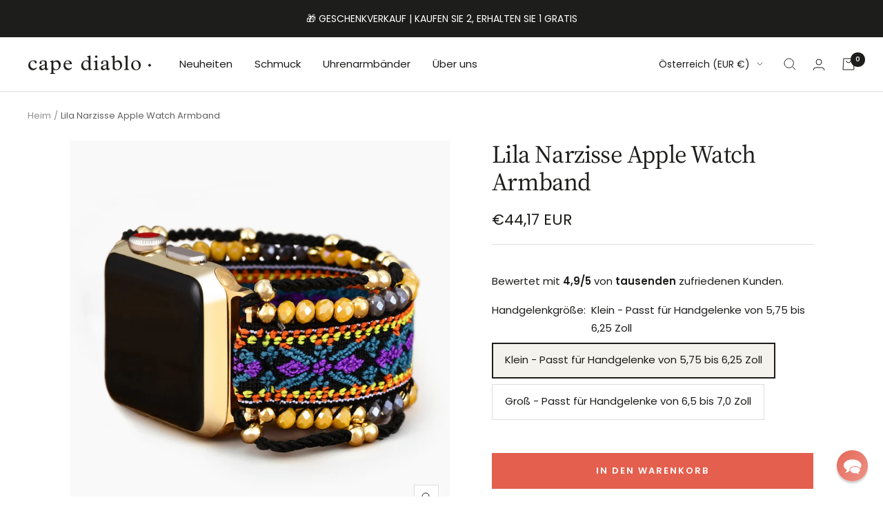

--- FILE ---
content_type: text/html; charset=utf-8
request_url: https://www.capediablo.com/de-at/products/purple-daffodil-apple-watch-strap
body_size: 72496
content:
<!doctype html><html class="no-js" lang="de" dir="ltr">
  <head>
<!--LOOMI SDK-->
<!--DO NOT EDIT-->
<link rel="preconnect"  href="https://live.visually-io.com/" crossorigin data-em-disable>
<link rel="dns-prefetch" href="https://live.visually-io.com/" data-em-disable>
<script>
    (()=> {
        const env = 2;
        var store = "capediablo.myshopify.com";
        var alias = store.replace(".myshopify.com", "").replaceAll("-", "_").toUpperCase();
        var jitsuKey =  "js.20652523";
        window.loomi_ctx = {...(window.loomi_ctx || {}),storeAlias:alias,jitsuKey,env};
        
        
    
	
	var product = {};
	var variants = [];
	
	variants.push({id:40664827658325,policy:"deny",price:4417,iq:-347});
	
	variants.push({id:40664827691093,policy:"deny",price:4417,iq:-228});
	
	product.variants = variants;
	product.oos = !true;
	product.price = 4417 ;
	window.loomi_ctx.current_product=product;
	window.loomi_ctx.productId=6952100757589;
	window.loomi_ctx.variantId = 40664827658325;
	
    })()
</script>
<link href="https://live.visually-io.com/cf/CAPEDIABLO.js?k=js.20652523&e=2&s=CAPEDIABLO" rel="preload" as="script" data-em-disable>
<link href="https://live.visually-io.com/cf/CAPEDIABLO.js?k=js.20652523&e=2&s=CAPEDIABLO" rel="preload" as="script" data-em-disable>
<link href="https://assets.visually.io/widgets/vsly-preact.min.js" rel="preload" as="script" data-em-disable>
<script data-vsly="preact2" type="text/javascript" src="https://assets.visually.io/widgets/vsly-preact.min.js" data-em-disable></script>
<script type="text/javascript" src="https://live.visually-io.com/cf/CAPEDIABLO.js" data-em-disable></script>
<script type="text/javascript" src="https://live.visually-io.com/v/visually.js" data-em-disable></script>
<script defer type="text/javascript" src="https://live.visually-io.com/v/visually-a.js" data-em-disable></script>
<!--LOOMI SDK-->


<link rel='preconnect dns-prefetch' href='https://api.config-security.com/' crossorigin />
<link rel='preconnect dns-prefetch' href='https://conf.config-security.com/' crossorigin />
<link rel='preconnect dns-prefetch' href='https://whale.camera/' crossorigin />
<script>
/* >> TriplePixel :: start*/
window.TriplePixelData={TripleName:"capediablo.myshopify.com",ver:"2.11",plat:"SHOPIFY",isHeadless:false},function(W,H,A,L,E,_,B,N){function O(U,T,P,H,R){void 0===R&&(R=!1),H=new XMLHttpRequest,P?(H.open("POST",U,!0),H.setRequestHeader("Content-Type","application/json")):H.open("GET",U,!0),H.send(JSON.stringify(P||{})),H.onreadystatechange=function(){4===H.readyState&&200===H.status?(R=H.responseText,U.includes(".txt")?eval(R):P||(N[B]=R)):(299<H.status||H.status<200)&&T&&!R&&(R=!0,O(U,T-1,P))}}if(N=window,!N[H+"sn"]){N[H+"sn"]=1,L=function(){return Date.now().toString(36)+"_"+Math.random().toString(36)};try{A.setItem(H,1+(0|A.getItem(H)||0)),(E=JSON.parse(A.getItem(H+"U")||"[]")).push({u:location.href,r:document.referrer,t:Date.now(),id:L()}),A.setItem(H+"U",JSON.stringify(E))}catch(e){}var i,m,p;A.getItem('"!nC`')||(_=A,A=N,A[H]||(E=A[H]=function(t,e,a){return void 0===a&&(a=[]),"State"==t?E.s:(W=L(),(E._q=E._q||[]).push([W,t,e].concat(a)),W)},E.s="Installed",E._q=[],E.ch=W,B="configSecurityConfModel",N[B]=1,O("https://conf.config-security.com/model",5),i=L(),m=A[atob("c2NyZWVu")],_.setItem("di_pmt_wt",i),p={id:i,action:"profile",avatar:_.getItem("auth-security_rand_salt_"),time:m[atob("d2lkdGg=")]+":"+m[atob("aGVpZ2h0")],host:A.TriplePixelData.TripleName,plat:A.TriplePixelData.plat,url:window.location.href,ref:document.referrer,ver:A.TriplePixelData.ver},O("https://api.config-security.com/event",5,p),O("https://whale.camera/live/dot.txt",5)))}}("","TriplePixel",localStorage);
/* << TriplePixel :: end*/
</script>

<script>
  window.ALBSS = {
    event_key: '8458447e-1e1d-4396-ace2-2cfb3743a91e'
  };
</script>
<script src="https://c.albss.com/p/l/loader.iife.js" async></script>




<script src="https://cdn-widgetsrepository.yotpo.com/v1/loader/A4feVu1NRsrLGHzlTPULzA" async></script>



    <meta charset="utf-8">
    <meta name="viewport" content="width=device-width, initial-scale=1.0, height=device-height, minimum-scale=1.0, maximum-scale=1.0">
    <meta name="theme-color" content="#ffffff">

    <title>Lila Narzisse Apple Watch Armband</title><meta name="description" content="Das Purple Daffodil Apple Watch Armband verbindet lebendige violette Töne mit zarten, von Blumen inspirierten Details und schafft ein Design, das Eleganz und Erneuerung ausstrahlt. Dieses Armband erinnert an Wachstum und Transformation und bietet eine stilvolle Möglichkeit, Ihre einzigartige Persönlichkeit auszudrücken"><link rel="canonical" href="https://www.capediablo.com/de-at/products/purple-daffodil-apple-watch-strap"><link rel="shortcut icon" href="//www.capediablo.com/cdn/shop/files/Favicon_4ab0556f-2794-4956-9454-60a2aee38c63_96x96.png?v=1668606998" type="image/png"><link rel="preconnect" href="https://cdn.shopify.com">
    <link rel="dns-prefetch" href="https://productreviews.shopifycdn.com"><link rel="preconnect" href="https://fonts.shopifycdn.com" crossorigin><link rel="preload" as="style" href="//www.capediablo.com/cdn/shop/t/53/assets/theme.css?v=93137715836258712741703687214">
    <link rel="preload" as="script" href="//www.capediablo.com/cdn/shop/t/53/assets/vendor.js?v=31715688253868339281696423528">
    <link rel="preload" as="script" href="//www.capediablo.com/cdn/shop/t/53/assets/theme.js?v=245310687907328641696423528"><link rel="preload" as="fetch" href="/de-at/products/purple-daffodil-apple-watch-strap.js" crossorigin>
      <link rel="preload" as="image" imagesizes="(max-width: 999px) calc(100vw - 48px), 640px" imagesrcset="//www.capediablo.com/cdn/shop/products/purple-daffodil-stretch-apple-watch-strap-617074_400x.jpg?v=1762440935 400w, //www.capediablo.com/cdn/shop/products/purple-daffodil-stretch-apple-watch-strap-617074_500x.jpg?v=1762440935 500w, //www.capediablo.com/cdn/shop/products/purple-daffodil-stretch-apple-watch-strap-617074_600x.jpg?v=1762440935 600w, //www.capediablo.com/cdn/shop/products/purple-daffodil-stretch-apple-watch-strap-617074_700x.jpg?v=1762440935 700w, //www.capediablo.com/cdn/shop/products/purple-daffodil-stretch-apple-watch-strap-617074_800x.jpg?v=1762440935 800w, //www.capediablo.com/cdn/shop/products/purple-daffodil-stretch-apple-watch-strap-617074_900x.jpg?v=1762440935 900w, //www.capediablo.com/cdn/shop/products/purple-daffodil-stretch-apple-watch-strap-617074_1000x.jpg?v=1762440935 1000w, //www.capediablo.com/cdn/shop/products/purple-daffodil-stretch-apple-watch-strap-617074_1100x.jpg?v=1762440935 1100w, //www.capediablo.com/cdn/shop/products/purple-daffodil-stretch-apple-watch-strap-617074_1200x.jpg?v=1762440935 1200w, //www.capediablo.com/cdn/shop/products/purple-daffodil-stretch-apple-watch-strap-617074_1300x.jpg?v=1762440935 1300w, //www.capediablo.com/cdn/shop/products/purple-daffodil-stretch-apple-watch-strap-617074_1400x.jpg?v=1762440935 1400w, //www.capediablo.com/cdn/shop/products/purple-daffodil-stretch-apple-watch-strap-617074_1500x.jpg?v=1762440935 1500w, //www.capediablo.com/cdn/shop/products/purple-daffodil-stretch-apple-watch-strap-617074_1600x.jpg?v=1762440935 1600w, //www.capediablo.com/cdn/shop/products/purple-daffodil-stretch-apple-watch-strap-617074_1700x.jpg?v=1762440935 1700w, //www.capediablo.com/cdn/shop/products/purple-daffodil-stretch-apple-watch-strap-617074_1800x.jpg?v=1762440935 1800w
"><link rel="preload" as="script" href="//www.capediablo.com/cdn/shop/t/53/assets/flickity.js?v=176646718982628074891696423528"><meta property="og:type" content="product">
  <meta property="og:title" content="Lila Narzisse Apple Watch Armband">
  <meta property="product:price:amount" content="44,17">
  <meta property="product:price:currency" content="EUR"><meta property="og:image" content="http://www.capediablo.com/cdn/shop/products/purple-daffodil-stretch-apple-watch-strap-617074.jpg?v=1762440935">
  <meta property="og:image:secure_url" content="https://www.capediablo.com/cdn/shop/products/purple-daffodil-stretch-apple-watch-strap-617074.jpg?v=1762440935">
  <meta property="og:image:width" content="2000">
  <meta property="og:image:height" content="2000"><meta property="og:description" content="Das Purple Daffodil Apple Watch Armband verbindet lebendige violette Töne mit zarten, von Blumen inspirierten Details und schafft ein Design, das Eleganz und Erneuerung ausstrahlt. Dieses Armband erinnert an Wachstum und Transformation und bietet eine stilvolle Möglichkeit, Ihre einzigartige Persönlichkeit auszudrücken"><meta property="og:url" content="https://www.capediablo.com/de-at/products/purple-daffodil-apple-watch-strap">
<meta property="og:site_name" content="Cape Diablo"><meta name="twitter:card" content="summary"><meta name="twitter:title" content="Lila Narzisse Apple Watch Armband">
  <meta name="twitter:description" content="Das Purple Daffodil Apple Watch Armband verbindet lebendige violette Töne mit zarten, von Blumen inspirierten Details und schafft ein Design, das Eleganz und Erneuerung ausstrahlt. Dieses Armband erinnert an Wachstum und Transformation und bietet eine stilvolle Möglichkeit, Ihre einzigartige Persönlichkeit auszudrücken.

Eigenschaften

Kompatibel mit 38mm-45mm Apple Watch Gehäusen
Größe: Klein - passt Handgelenke von 5,75-6,25 Zoll; Groß - passt Handgelenke von 6,5-7,0 Zoll (Bitte beachten Sie, dass diese Messung das Uhrengehäuse einschließt)

Materialien: Glasperlen, Legierungsperlen, Nylon, Edelstahl
Bequeme Stretch-Passform: Das dehnbare Design sorgt für einen engen, aber komfortablen Sitz, ideal für Freizeit- und formelle Anlässe.
Handgefertigt mit Liebe und sorgfältig hergestellt
"><meta name="twitter:image" content="https://www.capediablo.com/cdn/shop/products/purple-daffodil-stretch-apple-watch-strap-617074_1200x1200_crop_center.jpg?v=1762440935">
  <meta name="twitter:image:alt" content="Purple Daffodil Stretch Apple Watch Strap - Cape Diablo">
    
  <script type="application/ld+json">
  {
    "@context": "https://schema.org",
    "@type": "Product",
    "offers": [{
          "@type": "Offer",
          "name": "Klein - Passt für Handgelenke von 5,75 bis 6,25 Zoll",
          "availability":"https://schema.org/InStock",
          "price": 44.17,
          "priceCurrency": "EUR",
          "priceValidUntil": "2026-01-28","sku": "EEWBpurple-S","url": "/de-at/products/purple-daffodil-apple-watch-strap?variant=40664827658325"
        },
{
          "@type": "Offer",
          "name": "Groß - Passt für Handgelenke von 6,5 bis 7,0 Zoll",
          "availability":"https://schema.org/InStock",
          "price": 44.17,
          "priceCurrency": "EUR",
          "priceValidUntil": "2026-01-28","sku": "EEWBpurple-L","url": "/de-at/products/purple-daffodil-apple-watch-strap?variant=40664827691093"
        }
],"aggregateRating": {
        "@type": "AggregateRating",
        "ratingValue": "4.0",
        "reviewCount": "5",
        "worstRating": "1.0",
        "bestRating": "5.0"
      },
    "brand": {
      "@type": "Brand",
      "name": "M"
    },
    "name": "Lila Narzisse Apple Watch Armband",
    "description": "Das Purple Daffodil Apple Watch Armband verbindet lebendige violette Töne mit zarten, von Blumen inspirierten Details und schafft ein Design, das Eleganz und Erneuerung ausstrahlt. Dieses Armband erinnert an Wachstum und Transformation und bietet eine stilvolle Möglichkeit, Ihre einzigartige Persönlichkeit auszudrücken.\n\nEigenschaften\n\nKompatibel mit 38mm-45mm Apple Watch Gehäusen\nGröße: Klein - passt Handgelenke von 5,75-6,25 Zoll; Groß - passt Handgelenke von 6,5-7,0 Zoll (Bitte beachten Sie, dass diese Messung das Uhrengehäuse einschließt)\n\nMaterialien: Glasperlen, Legierungsperlen, Nylon, Edelstahl\nBequeme Stretch-Passform: Das dehnbare Design sorgt für einen engen, aber komfortablen Sitz, ideal für Freizeit- und formelle Anlässe.\nHandgefertigt mit Liebe und sorgfältig hergestellt\n",
    "category": "",
    "url": "/de-at/products/purple-daffodil-apple-watch-strap",
    "sku": "EEWBpurple-S",
    "image": {
      "@type": "ImageObject",
      "url": "https://www.capediablo.com/cdn/shop/products/purple-daffodil-stretch-apple-watch-strap-617074_1024x.jpg?v=1762440935",
      "image": "https://www.capediablo.com/cdn/shop/products/purple-daffodil-stretch-apple-watch-strap-617074_1024x.jpg?v=1762440935",
      "name": "Purple Daffodil Stretch Apple Watch Strap - Cape Diablo",
      "width": "1024",
      "height": "1024"
    }
  }
  </script>



  <script type="application/ld+json">
  {
    "@context": "https://schema.org",
    "@type": "BreadcrumbList",
  "itemListElement": [{
      "@type": "ListItem",
      "position": 1,
      "name": "Heim",
      "item": "https://www.capediablo.com"
    },{
          "@type": "ListItem",
          "position": 2,
          "name": "Lila Narzisse Apple Watch Armband",
          "item": "https://www.capediablo.com/de-at/products/purple-daffodil-apple-watch-strap"
        }]
  }
  </script>

    <link rel="preload" href="//www.capediablo.com/cdn/fonts/source_serif_4/sourceserif4_n4.0b3e8927bb8678aae824c5f2b6a3826350623570.woff2" as="font" type="font/woff2" crossorigin><link rel="preload" href="//www.capediablo.com/cdn/fonts/poppins/poppins_n4.0ba78fa5af9b0e1a374041b3ceaadf0a43b41362.woff2" as="font" type="font/woff2" crossorigin><style>
  /* Typography (heading) */
  @font-face {
  font-family: "Source Serif 4";
  font-weight: 400;
  font-style: normal;
  font-display: swap;
  src: url("//www.capediablo.com/cdn/fonts/source_serif_4/sourceserif4_n4.0b3e8927bb8678aae824c5f2b6a3826350623570.woff2") format("woff2"),
       url("//www.capediablo.com/cdn/fonts/source_serif_4/sourceserif4_n4.5759d0c758bab9c1ee75668d3957dcd23b6fac99.woff") format("woff");
}

@font-face {
  font-family: "Source Serif 4";
  font-weight: 400;
  font-style: italic;
  font-display: swap;
  src: url("//www.capediablo.com/cdn/fonts/source_serif_4/sourceserif4_i4.529d9717a8db4329d1f4cd7dffe2bdc99435ecfa.woff2") format("woff2"),
       url("//www.capediablo.com/cdn/fonts/source_serif_4/sourceserif4_i4.39385a9408187ae37751a5680159592298d30721.woff") format("woff");
}

/* Typography (body) */
  @font-face {
  font-family: Poppins;
  font-weight: 400;
  font-style: normal;
  font-display: swap;
  src: url("//www.capediablo.com/cdn/fonts/poppins/poppins_n4.0ba78fa5af9b0e1a374041b3ceaadf0a43b41362.woff2") format("woff2"),
       url("//www.capediablo.com/cdn/fonts/poppins/poppins_n4.214741a72ff2596839fc9760ee7a770386cf16ca.woff") format("woff");
}

@font-face {
  font-family: Poppins;
  font-weight: 400;
  font-style: italic;
  font-display: swap;
  src: url("//www.capediablo.com/cdn/fonts/poppins/poppins_i4.846ad1e22474f856bd6b81ba4585a60799a9f5d2.woff2") format("woff2"),
       url("//www.capediablo.com/cdn/fonts/poppins/poppins_i4.56b43284e8b52fc64c1fd271f289a39e8477e9ec.woff") format("woff");
}

@font-face {
  font-family: Poppins;
  font-weight: 600;
  font-style: normal;
  font-display: swap;
  src: url("//www.capediablo.com/cdn/fonts/poppins/poppins_n6.aa29d4918bc243723d56b59572e18228ed0786f6.woff2") format("woff2"),
       url("//www.capediablo.com/cdn/fonts/poppins/poppins_n6.5f815d845fe073750885d5b7e619ee00e8111208.woff") format("woff");
}

@font-face {
  font-family: Poppins;
  font-weight: 600;
  font-style: italic;
  font-display: swap;
  src: url("//www.capediablo.com/cdn/fonts/poppins/poppins_i6.bb8044d6203f492888d626dafda3c2999253e8e9.woff2") format("woff2"),
       url("//www.capediablo.com/cdn/fonts/poppins/poppins_i6.e233dec1a61b1e7dead9f920159eda42280a02c3.woff") format("woff");
}

:root {--heading-color: 29, 29, 27;
    --text-color: 29, 29, 27;
    --background: 255, 255, 255;
    --secondary-background: 244, 242, 236;
    --border-color: 221, 221, 221;
    --border-color-darker: 165, 165, 164;
    --success-color: 46, 158, 123;
    --success-background: 213, 236, 229;
    --error-color: 222, 42, 42;
    --error-background: 253, 240, 240;
    --primary-button-background: 228, 95, 78;
    --primary-button-text-color: 255, 255, 255;
    --secondary-button-background: 29, 29, 27;
    --secondary-button-text-color: 255, 255, 255;
    --product-star-rating: 246, 164, 41;
    --product-on-sale-accent: 228, 95, 78;
    --product-sold-out-accent: 111, 113, 155;
    --product-custom-label-background: 64, 93, 230;
    --product-custom-label-text-color: 255, 255, 255;
    --product-custom-label-2-background: 243, 229, 182;
    --product-custom-label-2-text-color: 0, 0, 0;
    --product-low-stock-text-color: 222, 42, 42;
    --product-in-stock-text-color: 46, 158, 123;
    --loading-bar-background: 29, 29, 27;

    /* We duplicate some "base" colors as root colors, which is useful to use on drawer elements or popover without. Those should not be overridden to avoid issues */
    --root-heading-color: 29, 29, 27;
    --root-text-color: 29, 29, 27;
    --root-background: 255, 255, 255;
    --root-border-color: 221, 221, 221;
    --root-primary-button-background: 228, 95, 78;
    --root-primary-button-text-color: 255, 255, 255;

    --base-font-size: 15px;
    --heading-font-family: "Source Serif 4", serif;
    --heading-font-weight: 400;
    --heading-font-style: normal;
    --heading-text-transform: normal;
    --text-font-family: Poppins, sans-serif;
    --text-font-weight: 400;
    --text-font-style: normal;
    --text-font-bold-weight: 600;

    /* Typography (font size) */
    --heading-xxsmall-font-size: 11px;
    --heading-xsmall-font-size: 11px;
    --heading-small-font-size: 12px;
    --heading-large-font-size: 36px;
    --heading-h1-font-size: 36px;
    --heading-h2-font-size: 30px;
    --heading-h3-font-size: 26px;
    --heading-h4-font-size: 24px;
    --heading-h5-font-size: 20px;
    --heading-h6-font-size: 16px;

    /* Control the look and feel of the theme by changing radius of various elements */
    --button-border-radius: 0px;
    --block-border-radius: 0px;
    --block-border-radius-reduced: 0px;
    --color-swatch-border-radius: 100%;

    /* Button size */
    --button-height: 48px;
    --button-small-height: 40px;

    /* Form related */
    --form-input-field-height: 48px;
    --form-input-gap: 16px;
    --form-submit-margin: 24px;

    /* Product listing related variables */
    --product-list-block-spacing: 32px;

    /* Video related */
    --play-button-background: 255, 255, 255;
    --play-button-arrow: 29, 29, 27;

    /* RTL support */
    --transform-logical-flip: 1;
    --transform-origin-start: left;
    --transform-origin-end: right;

    /* Other */
    --zoom-cursor-svg-url: url(//www.capediablo.com/cdn/shop/t/53/assets/zoom-cursor.svg?v=38766008349652126591735468378);
    --arrow-right-svg-url: url(//www.capediablo.com/cdn/shop/t/53/assets/arrow-right.svg?v=30568686404315105451735468378);
    --arrow-left-svg-url: url(//www.capediablo.com/cdn/shop/t/53/assets/arrow-left.svg?v=176149482701188070811735468378);

    /* Some useful variables that we can reuse in our CSS. Some explanation are needed for some of them:
       - container-max-width-minus-gutters: represents the container max width without the edge gutters
       - container-outer-width: considering the screen width, represent all the space outside the container
       - container-outer-margin: same as container-outer-width but get set to 0 inside a container
       - container-inner-width: the effective space inside the container (minus gutters)
       - grid-column-width: represents the width of a single column of the grid
       - vertical-breather: this is a variable that defines the global "spacing" between sections, and inside the section
                            to create some "breath" and minimum spacing
     */
    --container-max-width: 1600px;
    --container-gutter: 24px;
    --container-max-width-minus-gutters: calc(var(--container-max-width) - (var(--container-gutter)) * 2);
    --container-outer-width: max(calc((100vw - var(--container-max-width-minus-gutters)) / 2), var(--container-gutter));
    --container-outer-margin: var(--container-outer-width);
    --container-inner-width: calc(100vw - var(--container-outer-width) * 2);

    --grid-column-count: 10;
    --grid-gap: 24px;
    --grid-column-width: calc((100vw - var(--container-outer-width) * 2 - var(--grid-gap) * (var(--grid-column-count) - 1)) / var(--grid-column-count));

    --vertical-breather: 48px;
    --vertical-breather-tight: 48px;

    /* Shopify related variables */
    --payment-terms-background-color: #ffffff;
  }

  @media screen and (min-width: 741px) {
    :root {
      --container-gutter: 40px;
      --grid-column-count: 20;
      --vertical-breather: 64px;
      --vertical-breather-tight: 64px;

      /* Typography (font size) */
      --heading-xsmall-font-size: 12px;
      --heading-small-font-size: 13px;
      --heading-large-font-size: 52px;
      --heading-h1-font-size: 48px;
      --heading-h2-font-size: 38px;
      --heading-h3-font-size: 32px;
      --heading-h4-font-size: 24px;
      --heading-h5-font-size: 20px;
      --heading-h6-font-size: 18px;

      /* Form related */
      --form-input-field-height: 52px;
      --form-submit-margin: 32px;

      /* Button size */
      --button-height: 52px;
      --button-small-height: 44px;
    }
  }

  @media screen and (min-width: 1200px) {
    :root {
      --vertical-breather: 80px;
      --vertical-breather-tight: 64px;
      --product-list-block-spacing: 48px;

      /* Typography */
      --heading-large-font-size: 64px;
      --heading-h1-font-size: 56px;
      --heading-h2-font-size: 48px;
      --heading-h3-font-size: 36px;
      --heading-h4-font-size: 30px;
      --heading-h5-font-size: 24px;
      --heading-h6-font-size: 18px;
    }
  }

  @media screen and (min-width: 1600px) {
    :root {
      --vertical-breather: 90px;
      --vertical-breather-tight: 64px;
    }
  }
</style>
    <script>
  // This allows to expose several variables to the global scope, to be used in scripts
  window.themeVariables = {
    settings: {
      direction: "ltr",
      pageType: "product",
      cartCount: 0,
      moneyFormat: "€{{amount_with_comma_separator}}",
      moneyWithCurrencyFormat: "€{{amount_with_comma_separator}} EUR",
      showVendor: false,
      discountMode: "percentage",
      currencyCodeEnabled: true,
      searchMode: "product,page,collection",
      searchUnavailableProducts: "last",
      cartType: "drawer",
      cartCurrency: "EUR",
      mobileZoomFactor: 2.5
    },

    routes: {
      host: "www.capediablo.com",
      rootUrl: "\/de-at",
      rootUrlWithoutSlash: "\/de-at",
      cartUrl: "\/de-at\/cart",
      cartAddUrl: "\/de-at\/cart\/add",
      cartChangeUrl: "\/de-at\/cart\/change",
      searchUrl: "\/de-at\/search",
      predictiveSearchUrl: "\/de-at\/search\/suggest",
      productRecommendationsUrl: "\/de-at\/recommendations\/products"
    },

    strings: {
      accessibilityDelete: "Löschen",
      accessibilityClose: "Schließen",
      collectionSoldOut: "Ausverkauft",
      collectionDiscount: "Spare @savings@",
      productSalePrice: "Verkaufspreis",
      productRegularPrice: "Regulärer Preis",
      productFormUnavailable: "Nicht verfügbar",
      productFormSoldOut: "Ausverkauft",
      productFormPreOrder: "Vorbestellen",
      productFormAddToCart: "In den Warenkorb",
      searchNoResults: "Keine Ergebnisse gefunden.",
      searchNewSearch: "Neue Suche",
      searchProducts: "Produkte",
      searchArticles: "Journal",
      searchPages: "Seiten",
      searchCollections: "Sammlungen",
      cartViewCart: "Warenkorb ansehen",
      cartItemAdded: "Artikel wurde Ihrem Warenkorb hinzugefügt!",
      cartItemAddedShort: "Zu Ihrem Warenkorb hinzugefügt!",
      cartAddOrderNote: "Bestellnotiz hinzufügen",
      cartEditOrderNote: "Bestellnotiz bearbeiten",
      shippingEstimatorNoResults: "Entschuldigung, wir liefern nicht an Ihre Adresse.",
      shippingEstimatorOneResult: "Es gibt einen Versandtarif für Ihre Adresse:",
      shippingEstimatorMultipleResults: "Für Ihre Adresse gibt es mehrere Versandtarife:",
      shippingEstimatorError: "Beim Abrufen der Versandkosten ist ein oder mehrere Fehler aufgetreten:"
    },

    libs: {
      flickity: "\/\/www.capediablo.com\/cdn\/shop\/t\/53\/assets\/flickity.js?v=176646718982628074891696423528",
      photoswipe: "\/\/www.capediablo.com\/cdn\/shop\/t\/53\/assets\/photoswipe.js?v=132268647426145925301696423528",
      qrCode: "\/\/www.capediablo.com\/cdn\/shopifycloud\/storefront\/assets\/themes_support\/vendor\/qrcode-3f2b403b.js"
    },

    breakpoints: {
      phone: 'screen and (max-width: 740px)',
      tablet: 'screen and (min-width: 741px) and (max-width: 999px)',
      tabletAndUp: 'screen and (min-width: 741px)',
      pocket: 'screen and (max-width: 999px)',
      lap: 'screen and (min-width: 1000px) and (max-width: 1199px)',
      lapAndUp: 'screen and (min-width: 1000px)',
      desktop: 'screen and (min-width: 1200px)',
      wide: 'screen and (min-width: 1400px)'
    }
  };

  if ('noModule' in HTMLScriptElement.prototype) {
    // Old browsers (like IE) that does not support module will be considered as if not executing JS at all
    document.documentElement.className = document.documentElement.className.replace('no-js', 'js');

    requestAnimationFrame(() => {
      const viewportHeight = (window.visualViewport ? window.visualViewport.height : document.documentElement.clientHeight);
      document.documentElement.style.setProperty('--window-height',viewportHeight + 'px');
    });
  }// We save the product ID in local storage to be eventually used for recently viewed section
    try {
      const items = JSON.parse(localStorage.getItem('theme:recently-viewed-products') || '[]');

      // We check if the current product already exists, and if it does not, we add it at the start
      if (!items.includes(6952100757589)) {
        items.unshift(6952100757589);
      }

      localStorage.setItem('theme:recently-viewed-products', JSON.stringify(items.slice(0, 20)));
    } catch (e) {
      // Safari in private mode does not allow setting item, we silently fail
    }</script>

    <link rel="stylesheet" href="//www.capediablo.com/cdn/shop/t/53/assets/theme.css?v=93137715836258712741703687214">

    <script src="//www.capediablo.com/cdn/shop/t/53/assets/vendor.js?v=31715688253868339281696423528" defer></script>
    <script src="//www.capediablo.com/cdn/shop/t/53/assets/theme.js?v=245310687907328641696423528" defer></script>
    <script src="//www.capediablo.com/cdn/shop/t/53/assets/custom.js?v=167639537848865775061696423528" defer></script>

    <script>window.performance && window.performance.mark && window.performance.mark('shopify.content_for_header.start');</script><meta name="google-site-verification" content="QTQoXscLQAKAcRuo43of0xX2BgQfb5DkaBlokzowoOA">
<meta id="shopify-digital-wallet" name="shopify-digital-wallet" content="/20652523/digital_wallets/dialog">
<meta name="shopify-checkout-api-token" content="dc7ae2233f9cb030a27a2de4e19bb44c">
<meta id="in-context-paypal-metadata" data-shop-id="20652523" data-venmo-supported="true" data-environment="production" data-locale="de_DE" data-paypal-v4="true" data-currency="EUR">
<link rel="alternate" hreflang="x-default" href="https://www.capediablo.com/products/purple-daffodil-apple-watch-strap">
<link rel="alternate" hreflang="en" href="https://www.capediablo.com/products/purple-daffodil-apple-watch-strap">
<link rel="alternate" hreflang="en-AU" href="https://au.capediablo.com/products/purple-daffodil-apple-watch-strap">
<link rel="alternate" hreflang="de-AT" href="https://www.capediablo.com/de-at/products/purple-daffodil-apple-watch-strap">
<link rel="alternate" hreflang="nl-BE" href="https://be.capediablo.com/products/purple-daffodil-apple-watch-strap">
<link rel="alternate" hreflang="de-BE" href="https://be.capediablo.com/de/products/purple-daffodil-apple-watch-strap">
<link rel="alternate" hreflang="fr-BE" href="https://be.capediablo.com/fr/products/purple-daffodil-apple-watch-strap">
<link rel="alternate" hreflang="pt-BR" href="https://br.capediablo.com/products/purple-daffodil-apple-watch-strap">
<link rel="alternate" hreflang="en-CA" href="https://ca.capediablo.com/products/purple-daffodil-apple-watch-strap">
<link rel="alternate" hreflang="es-CO" href="https://www.capediablo.com/es-co/products/purple-daffodil-apple-watch-strap">
<link rel="alternate" hreflang="en-DK" href="https://dk.capediablo.com/products/purple-daffodil-apple-watch-strap">
<link rel="alternate" hreflang="fr-FR" href="https://fr.capediablo.com/products/purple-daffodil-apple-watch-strap">
<link rel="alternate" hreflang="de-DE" href="https://de.capediablo.com/products/purple-daffodil-apple-watch-strap">
<link rel="alternate" hreflang="it-IT" href="https://it.capediablo.com/products/purple-daffodil-apple-watch-strap">
<link rel="alternate" hreflang="ja-JP" href="https://jp.capediablo.com/products/purple-daffodil-apple-watch-strap">
<link rel="alternate" hreflang="es-CR" href="https://www.capediablo.com/es-latam/products/purple-daffodil-apple-watch-strap">
<link rel="alternate" hreflang="en-CR" href="https://www.capediablo.com/en-latam/products/purple-daffodil-apple-watch-strap">
<link rel="alternate" hreflang="es-DO" href="https://www.capediablo.com/es-latam/products/purple-daffodil-apple-watch-strap">
<link rel="alternate" hreflang="en-DO" href="https://www.capediablo.com/en-latam/products/purple-daffodil-apple-watch-strap">
<link rel="alternate" hreflang="es-SV" href="https://www.capediablo.com/es-latam/products/purple-daffodil-apple-watch-strap">
<link rel="alternate" hreflang="en-SV" href="https://www.capediablo.com/en-latam/products/purple-daffodil-apple-watch-strap">
<link rel="alternate" hreflang="es-GT" href="https://www.capediablo.com/es-latam/products/purple-daffodil-apple-watch-strap">
<link rel="alternate" hreflang="en-GT" href="https://www.capediablo.com/en-latam/products/purple-daffodil-apple-watch-strap">
<link rel="alternate" hreflang="es-HN" href="https://www.capediablo.com/es-latam/products/purple-daffodil-apple-watch-strap">
<link rel="alternate" hreflang="en-HN" href="https://www.capediablo.com/en-latam/products/purple-daffodil-apple-watch-strap">
<link rel="alternate" hreflang="es-NI" href="https://www.capediablo.com/es-latam/products/purple-daffodil-apple-watch-strap">
<link rel="alternate" hreflang="en-NI" href="https://www.capediablo.com/en-latam/products/purple-daffodil-apple-watch-strap">
<link rel="alternate" hreflang="es-PA" href="https://www.capediablo.com/es-latam/products/purple-daffodil-apple-watch-strap">
<link rel="alternate" hreflang="en-PA" href="https://www.capediablo.com/en-latam/products/purple-daffodil-apple-watch-strap">
<link rel="alternate" hreflang="es-AR" href="https://www.capediablo.com/es-latam/products/purple-daffodil-apple-watch-strap">
<link rel="alternate" hreflang="en-AR" href="https://www.capediablo.com/en-latam/products/purple-daffodil-apple-watch-strap">
<link rel="alternate" hreflang="es-BO" href="https://www.capediablo.com/es-latam/products/purple-daffodil-apple-watch-strap">
<link rel="alternate" hreflang="en-BO" href="https://www.capediablo.com/en-latam/products/purple-daffodil-apple-watch-strap">
<link rel="alternate" hreflang="es-CL" href="https://www.capediablo.com/es-latam/products/purple-daffodil-apple-watch-strap">
<link rel="alternate" hreflang="en-CL" href="https://www.capediablo.com/en-latam/products/purple-daffodil-apple-watch-strap">
<link rel="alternate" hreflang="es-EC" href="https://www.capediablo.com/es-latam/products/purple-daffodil-apple-watch-strap">
<link rel="alternate" hreflang="en-EC" href="https://www.capediablo.com/en-latam/products/purple-daffodil-apple-watch-strap">
<link rel="alternate" hreflang="es-PY" href="https://www.capediablo.com/es-latam/products/purple-daffodil-apple-watch-strap">
<link rel="alternate" hreflang="en-PY" href="https://www.capediablo.com/en-latam/products/purple-daffodil-apple-watch-strap">
<link rel="alternate" hreflang="es-PE" href="https://www.capediablo.com/es-latam/products/purple-daffodil-apple-watch-strap">
<link rel="alternate" hreflang="en-PE" href="https://www.capediablo.com/en-latam/products/purple-daffodil-apple-watch-strap">
<link rel="alternate" hreflang="es-UY" href="https://www.capediablo.com/es-latam/products/purple-daffodil-apple-watch-strap">
<link rel="alternate" hreflang="en-UY" href="https://www.capediablo.com/en-latam/products/purple-daffodil-apple-watch-strap">
<link rel="alternate" hreflang="es-VE" href="https://www.capediablo.com/es-latam/products/purple-daffodil-apple-watch-strap">
<link rel="alternate" hreflang="en-VE" href="https://www.capediablo.com/en-latam/products/purple-daffodil-apple-watch-strap">
<link rel="alternate" hreflang="de-LU" href="https://lu.capediablo.com/products/purple-daffodil-apple-watch-strap">
<link rel="alternate" hreflang="fr-LU" href="https://lu.capediablo.com/fr/products/purple-daffodil-apple-watch-strap">
<link rel="alternate" hreflang="es-MX" href="https://mx.capediablo.com/products/purple-daffodil-apple-watch-strap">
<link rel="alternate" hreflang="nl-NL" href="https://nl.capediablo.com/products/purple-daffodil-apple-watch-strap">
<link rel="alternate" hreflang="en-NO" href="https://no.capediablo.com/products/purple-daffodil-apple-watch-strap">
<link rel="alternate" hreflang="pt-PT" href="https://pt.capediablo.com/products/purple-daffodil-apple-watch-strap">
<link rel="alternate" hreflang="en-SG" href="https://sg.capediablo.com/products/purple-daffodil-apple-watch-strap">
<link rel="alternate" hreflang="en-ZA" href="https://za.capediablo.com/products/purple-daffodil-apple-watch-strap">
<link rel="alternate" hreflang="ko-KR" href="https://kr.capediablo.com/products/purple-daffodil-apple-watch-strap">
<link rel="alternate" hreflang="en-KR" href="https://kr.capediablo.com/en/products/purple-daffodil-apple-watch-strap">
<link rel="alternate" hreflang="es-ES" href="https://es.capediablo.com/products/purple-daffodil-apple-watch-strap">
<link rel="alternate" hreflang="en-SE" href="https://se.capediablo.com/products/purple-daffodil-apple-watch-strap">
<link rel="alternate" hreflang="de-CH" href="https://ch.capediablo.com/products/purple-daffodil-apple-watch-strap">
<link rel="alternate" hreflang="fr-CH" href="https://ch.capediablo.com/fr/products/purple-daffodil-apple-watch-strap">
<link rel="alternate" hreflang="ar-AE" href="https://www.capediablo.com/ar-ae/products/purple-daffodil-apple-watch-strap">
<link rel="alternate" hreflang="en-AE" href="https://www.capediablo.com/en-ae/products/purple-daffodil-apple-watch-strap">
<link rel="alternate" hreflang="en-GB" href="https://uk.capediablo.com/products/purple-daffodil-apple-watch-strap">
<link rel="alternate" hreflang="ar-SA" href="https://www.capediablo.com/ar-sa/products/purple-daffodil-apple-watch-strap">
<link rel="alternate" hreflang="en-SA" href="https://www.capediablo.com/en-sa/products/purple-daffodil-apple-watch-strap">
<link rel="alternate" hreflang="ar-QA" href="https://www.capediablo.com/ar-qa/products/purple-daffodil-apple-watch-strap">
<link rel="alternate" hreflang="en-QA" href="https://www.capediablo.com/en-qa/products/purple-daffodil-apple-watch-strap">
<link rel="alternate" hreflang="en-BH" href="https://www.capediablo.com/en-bh/products/purple-daffodil-apple-watch-strap">
<link rel="alternate" hreflang="ar-BH" href="https://www.capediablo.com/ar-bh/products/purple-daffodil-apple-watch-strap">
<link rel="alternate" hreflang="ar-KW" href="https://www.capediablo.com/ar-kw/products/purple-daffodil-apple-watch-strap">
<link rel="alternate" hreflang="en-KW" href="https://www.capediablo.com/en-kw/products/purple-daffodil-apple-watch-strap">
<link rel="alternate" hreflang="ar-OM" href="https://www.capediablo.com/ar-om/products/purple-daffodil-apple-watch-strap">
<link rel="alternate" hreflang="en-OM" href="https://www.capediablo.com/en-om/products/purple-daffodil-apple-watch-strap">
<link rel="alternate" hreflang="zh-Hant-HK" href="https://www.capediablo.com/zh-hk/products/purple-daffodil-apple-watch-strap">
<link rel="alternate" hreflang="en-HK" href="https://www.capediablo.com/en-hk/products/purple-daffodil-apple-watch-strap">
<link rel="alternate" type="application/json+oembed" href="https://www.capediablo.com/de-at/products/purple-daffodil-apple-watch-strap.oembed">
<script async="async" src="/checkouts/internal/preloads.js?locale=de-AT"></script>
<link rel="preconnect" href="https://shop.app" crossorigin="anonymous">
<script async="async" src="https://shop.app/checkouts/internal/preloads.js?locale=de-AT&shop_id=20652523" crossorigin="anonymous"></script>
<script id="apple-pay-shop-capabilities" type="application/json">{"shopId":20652523,"countryCode":"US","currencyCode":"EUR","merchantCapabilities":["supports3DS"],"merchantId":"gid:\/\/shopify\/Shop\/20652523","merchantName":"Cape Diablo","requiredBillingContactFields":["postalAddress","email"],"requiredShippingContactFields":["postalAddress","email"],"shippingType":"shipping","supportedNetworks":["visa","masterCard","amex","discover","elo","jcb"],"total":{"type":"pending","label":"Cape Diablo","amount":"1.00"},"shopifyPaymentsEnabled":true,"supportsSubscriptions":true}</script>
<script id="shopify-features" type="application/json">{"accessToken":"dc7ae2233f9cb030a27a2de4e19bb44c","betas":["rich-media-storefront-analytics"],"domain":"www.capediablo.com","predictiveSearch":true,"shopId":20652523,"locale":"de"}</script>
<script>var Shopify = Shopify || {};
Shopify.shop = "capediablo.myshopify.com";
Shopify.locale = "de";
Shopify.currency = {"active":"EUR","rate":"0.87523856"};
Shopify.country = "AT";
Shopify.theme = {"name":"Focal","id":124095037525,"schema_name":"Focal","schema_version":"8.7.5","theme_store_id":714,"role":"main"};
Shopify.theme.handle = "null";
Shopify.theme.style = {"id":null,"handle":null};
Shopify.cdnHost = "www.capediablo.com/cdn";
Shopify.routes = Shopify.routes || {};
Shopify.routes.root = "/de-at/";</script>
<script type="module">!function(o){(o.Shopify=o.Shopify||{}).modules=!0}(window);</script>
<script>!function(o){function n(){var o=[];function n(){o.push(Array.prototype.slice.apply(arguments))}return n.q=o,n}var t=o.Shopify=o.Shopify||{};t.loadFeatures=n(),t.autoloadFeatures=n()}(window);</script>
<script>
  window.ShopifyPay = window.ShopifyPay || {};
  window.ShopifyPay.apiHost = "shop.app\/pay";
  window.ShopifyPay.redirectState = null;
</script>
<script id="shop-js-analytics" type="application/json">{"pageType":"product"}</script>
<script defer="defer" async type="module" src="//www.capediablo.com/cdn/shopifycloud/shop-js/modules/v2/client.init-shop-cart-sync_HUjMWWU5.de.esm.js"></script>
<script defer="defer" async type="module" src="//www.capediablo.com/cdn/shopifycloud/shop-js/modules/v2/chunk.common_QpfDqRK1.esm.js"></script>
<script type="module">
  await import("//www.capediablo.com/cdn/shopifycloud/shop-js/modules/v2/client.init-shop-cart-sync_HUjMWWU5.de.esm.js");
await import("//www.capediablo.com/cdn/shopifycloud/shop-js/modules/v2/chunk.common_QpfDqRK1.esm.js");

  window.Shopify.SignInWithShop?.initShopCartSync?.({"fedCMEnabled":true,"windoidEnabled":true});

</script>
<script>
  window.Shopify = window.Shopify || {};
  if (!window.Shopify.featureAssets) window.Shopify.featureAssets = {};
  window.Shopify.featureAssets['shop-js'] = {"shop-cart-sync":["modules/v2/client.shop-cart-sync_ByUgVWtJ.de.esm.js","modules/v2/chunk.common_QpfDqRK1.esm.js"],"init-fed-cm":["modules/v2/client.init-fed-cm_CVqhkk-1.de.esm.js","modules/v2/chunk.common_QpfDqRK1.esm.js"],"shop-button":["modules/v2/client.shop-button_B0pFlqys.de.esm.js","modules/v2/chunk.common_QpfDqRK1.esm.js"],"shop-cash-offers":["modules/v2/client.shop-cash-offers_CaaeZ5wd.de.esm.js","modules/v2/chunk.common_QpfDqRK1.esm.js","modules/v2/chunk.modal_CS8dP9kO.esm.js"],"init-windoid":["modules/v2/client.init-windoid_B-gyVqfY.de.esm.js","modules/v2/chunk.common_QpfDqRK1.esm.js"],"shop-toast-manager":["modules/v2/client.shop-toast-manager_DgTeluS3.de.esm.js","modules/v2/chunk.common_QpfDqRK1.esm.js"],"init-shop-email-lookup-coordinator":["modules/v2/client.init-shop-email-lookup-coordinator_C5I212n4.de.esm.js","modules/v2/chunk.common_QpfDqRK1.esm.js"],"init-shop-cart-sync":["modules/v2/client.init-shop-cart-sync_HUjMWWU5.de.esm.js","modules/v2/chunk.common_QpfDqRK1.esm.js"],"avatar":["modules/v2/client.avatar_BTnouDA3.de.esm.js"],"pay-button":["modules/v2/client.pay-button_CJaF-UDc.de.esm.js","modules/v2/chunk.common_QpfDqRK1.esm.js"],"init-customer-accounts":["modules/v2/client.init-customer-accounts_BI_wUvuR.de.esm.js","modules/v2/client.shop-login-button_DTPR4l75.de.esm.js","modules/v2/chunk.common_QpfDqRK1.esm.js","modules/v2/chunk.modal_CS8dP9kO.esm.js"],"init-shop-for-new-customer-accounts":["modules/v2/client.init-shop-for-new-customer-accounts_C4qR5Wl-.de.esm.js","modules/v2/client.shop-login-button_DTPR4l75.de.esm.js","modules/v2/chunk.common_QpfDqRK1.esm.js","modules/v2/chunk.modal_CS8dP9kO.esm.js"],"shop-login-button":["modules/v2/client.shop-login-button_DTPR4l75.de.esm.js","modules/v2/chunk.common_QpfDqRK1.esm.js","modules/v2/chunk.modal_CS8dP9kO.esm.js"],"init-customer-accounts-sign-up":["modules/v2/client.init-customer-accounts-sign-up_SG5gYFpP.de.esm.js","modules/v2/client.shop-login-button_DTPR4l75.de.esm.js","modules/v2/chunk.common_QpfDqRK1.esm.js","modules/v2/chunk.modal_CS8dP9kO.esm.js"],"shop-follow-button":["modules/v2/client.shop-follow-button_CmMsyvrH.de.esm.js","modules/v2/chunk.common_QpfDqRK1.esm.js","modules/v2/chunk.modal_CS8dP9kO.esm.js"],"checkout-modal":["modules/v2/client.checkout-modal_tfCxQqrq.de.esm.js","modules/v2/chunk.common_QpfDqRK1.esm.js","modules/v2/chunk.modal_CS8dP9kO.esm.js"],"lead-capture":["modules/v2/client.lead-capture_Ccz5Zm6k.de.esm.js","modules/v2/chunk.common_QpfDqRK1.esm.js","modules/v2/chunk.modal_CS8dP9kO.esm.js"],"shop-login":["modules/v2/client.shop-login_BfivnucW.de.esm.js","modules/v2/chunk.common_QpfDqRK1.esm.js","modules/v2/chunk.modal_CS8dP9kO.esm.js"],"payment-terms":["modules/v2/client.payment-terms_D2Mn0eFV.de.esm.js","modules/v2/chunk.common_QpfDqRK1.esm.js","modules/v2/chunk.modal_CS8dP9kO.esm.js"]};
</script>
<script>(function() {
  var isLoaded = false;
  function asyncLoad() {
    if (isLoaded) return;
    isLoaded = true;
    var urls = ["https:\/\/loox.io\/widget\/NJrLVjLLV\/loox.1518187828364.js?shop=capediablo.myshopify.com","https:\/\/formbuilder.hulkapps.com\/skeletopapp.js?shop=capediablo.myshopify.com","https:\/\/static.rechargecdn.com\/assets\/js\/widget.min.js?shop=capediablo.myshopify.com","https:\/\/d18eg7dreypte5.cloudfront.net\/scripts\/integrations\/subscription.js?shop=capediablo.myshopify.com","https:\/\/cozycountryredirectviii.addons.business\/js\/eggbox\/5455\/script_c15b540ac1df5607fe3e2142efa59b75.js?v=1\u0026sign=c15b540ac1df5607fe3e2142efa59b75\u0026shop=capediablo.myshopify.com","https:\/\/cdn-loyalty.yotpo.com\/loader\/A4feVu1NRsrLGHzlTPULzA.js?shop=capediablo.myshopify.com","https:\/\/d18eg7dreypte5.cloudfront.net\/browse-abandonment\/smsbump_timer.js?shop=capediablo.myshopify.com","https:\/\/sdk.postscript.io\/sdk-script-loader.bundle.js?shopId=649821\u0026shop=capediablo.myshopify.com","\/\/cdn.shopify.com\/proxy\/376e142c7dc00cc0d391e44a3839e2ef753306e64eeddcd12ec93abb7e2e1c42\/spfy-pxl.archive-digger.com\/assets\/script_tag.js?shopId=capediablo.myshopify.com\u0026taboolaId=1946683\u0026espd=true\u0026ecav=true\u0026eh=true\u0026ess=true\u0026ep=true\u0026eatc=true\u0026eprv=true\u0026ecv=true\u0026epv=true\u0026esc=true\u0026shop=capediablo.myshopify.com\u0026sp-cache-control=cHVibGljLCBtYXgtYWdlPTkwMA"];
    for (var i = 0; i < urls.length; i++) {
      var s = document.createElement('script');
      s.type = 'text/javascript';
      s.async = true;
      s.src = urls[i];
      var x = document.getElementsByTagName('script')[0];
      x.parentNode.insertBefore(s, x);
    }
  };
  if(window.attachEvent) {
    window.attachEvent('onload', asyncLoad);
  } else {
    window.addEventListener('load', asyncLoad, false);
  }
})();</script>
<script id="__st">var __st={"a":20652523,"offset":7200,"reqid":"0405fd8a-69a6-4ccd-b98c-e1539184ff41-1768749354","pageurl":"www.capediablo.com\/de-at\/products\/purple-daffodil-apple-watch-strap","u":"43e99f964ea7","p":"product","rtyp":"product","rid":6952100757589};</script>
<script>window.ShopifyPaypalV4VisibilityTracking = true;</script>
<script id="captcha-bootstrap">!function(){'use strict';const t='contact',e='account',n='new_comment',o=[[t,t],['blogs',n],['comments',n],[t,'customer']],c=[[e,'customer_login'],[e,'guest_login'],[e,'recover_customer_password'],[e,'create_customer']],r=t=>t.map((([t,e])=>`form[action*='/${t}']:not([data-nocaptcha='true']) input[name='form_type'][value='${e}']`)).join(','),a=t=>()=>t?[...document.querySelectorAll(t)].map((t=>t.form)):[];function s(){const t=[...o],e=r(t);return a(e)}const i='password',u='form_key',d=['recaptcha-v3-token','g-recaptcha-response','h-captcha-response',i],f=()=>{try{return window.sessionStorage}catch{return}},m='__shopify_v',_=t=>t.elements[u];function p(t,e,n=!1){try{const o=window.sessionStorage,c=JSON.parse(o.getItem(e)),{data:r}=function(t){const{data:e,action:n}=t;return t[m]||n?{data:e,action:n}:{data:t,action:n}}(c);for(const[e,n]of Object.entries(r))t.elements[e]&&(t.elements[e].value=n);n&&o.removeItem(e)}catch(o){console.error('form repopulation failed',{error:o})}}const l='form_type',E='cptcha';function T(t){t.dataset[E]=!0}const w=window,h=w.document,L='Shopify',v='ce_forms',y='captcha';let A=!1;((t,e)=>{const n=(g='f06e6c50-85a8-45c8-87d0-21a2b65856fe',I='https://cdn.shopify.com/shopifycloud/storefront-forms-hcaptcha/ce_storefront_forms_captcha_hcaptcha.v1.5.2.iife.js',D={infoText:'Durch hCaptcha geschützt',privacyText:'Datenschutz',termsText:'Allgemeine Geschäftsbedingungen'},(t,e,n)=>{const o=w[L][v],c=o.bindForm;if(c)return c(t,g,e,D).then(n);var r;o.q.push([[t,g,e,D],n]),r=I,A||(h.body.append(Object.assign(h.createElement('script'),{id:'captcha-provider',async:!0,src:r})),A=!0)});var g,I,D;w[L]=w[L]||{},w[L][v]=w[L][v]||{},w[L][v].q=[],w[L][y]=w[L][y]||{},w[L][y].protect=function(t,e){n(t,void 0,e),T(t)},Object.freeze(w[L][y]),function(t,e,n,w,h,L){const[v,y,A,g]=function(t,e,n){const i=e?o:[],u=t?c:[],d=[...i,...u],f=r(d),m=r(i),_=r(d.filter((([t,e])=>n.includes(e))));return[a(f),a(m),a(_),s()]}(w,h,L),I=t=>{const e=t.target;return e instanceof HTMLFormElement?e:e&&e.form},D=t=>v().includes(t);t.addEventListener('submit',(t=>{const e=I(t);if(!e)return;const n=D(e)&&!e.dataset.hcaptchaBound&&!e.dataset.recaptchaBound,o=_(e),c=g().includes(e)&&(!o||!o.value);(n||c)&&t.preventDefault(),c&&!n&&(function(t){try{if(!f())return;!function(t){const e=f();if(!e)return;const n=_(t);if(!n)return;const o=n.value;o&&e.removeItem(o)}(t);const e=Array.from(Array(32),(()=>Math.random().toString(36)[2])).join('');!function(t,e){_(t)||t.append(Object.assign(document.createElement('input'),{type:'hidden',name:u})),t.elements[u].value=e}(t,e),function(t,e){const n=f();if(!n)return;const o=[...t.querySelectorAll(`input[type='${i}']`)].map((({name:t})=>t)),c=[...d,...o],r={};for(const[a,s]of new FormData(t).entries())c.includes(a)||(r[a]=s);n.setItem(e,JSON.stringify({[m]:1,action:t.action,data:r}))}(t,e)}catch(e){console.error('failed to persist form',e)}}(e),e.submit())}));const S=(t,e)=>{t&&!t.dataset[E]&&(n(t,e.some((e=>e===t))),T(t))};for(const o of['focusin','change'])t.addEventListener(o,(t=>{const e=I(t);D(e)&&S(e,y())}));const B=e.get('form_key'),M=e.get(l),P=B&&M;t.addEventListener('DOMContentLoaded',(()=>{const t=y();if(P)for(const e of t)e.elements[l].value===M&&p(e,B);[...new Set([...A(),...v().filter((t=>'true'===t.dataset.shopifyCaptcha))])].forEach((e=>S(e,t)))}))}(h,new URLSearchParams(w.location.search),n,t,e,['guest_login'])})(!0,!0)}();</script>
<script integrity="sha256-4kQ18oKyAcykRKYeNunJcIwy7WH5gtpwJnB7kiuLZ1E=" data-source-attribution="shopify.loadfeatures" defer="defer" src="//www.capediablo.com/cdn/shopifycloud/storefront/assets/storefront/load_feature-a0a9edcb.js" crossorigin="anonymous"></script>
<script crossorigin="anonymous" defer="defer" src="//www.capediablo.com/cdn/shopifycloud/storefront/assets/shopify_pay/storefront-65b4c6d7.js?v=20250812"></script>
<script data-source-attribution="shopify.dynamic_checkout.dynamic.init">var Shopify=Shopify||{};Shopify.PaymentButton=Shopify.PaymentButton||{isStorefrontPortableWallets:!0,init:function(){window.Shopify.PaymentButton.init=function(){};var t=document.createElement("script");t.src="https://www.capediablo.com/cdn/shopifycloud/portable-wallets/latest/portable-wallets.de.js",t.type="module",document.head.appendChild(t)}};
</script>
<script data-source-attribution="shopify.dynamic_checkout.buyer_consent">
  function portableWalletsHideBuyerConsent(e){var t=document.getElementById("shopify-buyer-consent"),n=document.getElementById("shopify-subscription-policy-button");t&&n&&(t.classList.add("hidden"),t.setAttribute("aria-hidden","true"),n.removeEventListener("click",e))}function portableWalletsShowBuyerConsent(e){var t=document.getElementById("shopify-buyer-consent"),n=document.getElementById("shopify-subscription-policy-button");t&&n&&(t.classList.remove("hidden"),t.removeAttribute("aria-hidden"),n.addEventListener("click",e))}window.Shopify?.PaymentButton&&(window.Shopify.PaymentButton.hideBuyerConsent=portableWalletsHideBuyerConsent,window.Shopify.PaymentButton.showBuyerConsent=portableWalletsShowBuyerConsent);
</script>
<script data-source-attribution="shopify.dynamic_checkout.cart.bootstrap">document.addEventListener("DOMContentLoaded",(function(){function t(){return document.querySelector("shopify-accelerated-checkout-cart, shopify-accelerated-checkout")}if(t())Shopify.PaymentButton.init();else{new MutationObserver((function(e,n){t()&&(Shopify.PaymentButton.init(),n.disconnect())})).observe(document.body,{childList:!0,subtree:!0})}}));
</script>
<script id='scb4127' type='text/javascript' async='' src='https://www.capediablo.com/cdn/shopifycloud/privacy-banner/storefront-banner.js'></script><link id="shopify-accelerated-checkout-styles" rel="stylesheet" media="screen" href="https://www.capediablo.com/cdn/shopifycloud/portable-wallets/latest/accelerated-checkout-backwards-compat.css" crossorigin="anonymous">
<style id="shopify-accelerated-checkout-cart">
        #shopify-buyer-consent {
  margin-top: 1em;
  display: inline-block;
  width: 100%;
}

#shopify-buyer-consent.hidden {
  display: none;
}

#shopify-subscription-policy-button {
  background: none;
  border: none;
  padding: 0;
  text-decoration: underline;
  font-size: inherit;
  cursor: pointer;
}

#shopify-subscription-policy-button::before {
  box-shadow: none;
}

      </style>

<script>window.performance && window.performance.mark && window.performance.mark('shopify.content_for_header.end');</script>
  
	<script>var loox_global_hash = '1768749115881';</script><style>.loox-reviews-default { max-width: 1200px; margin: 0 auto; }.loox-rating .loox-icon { color:#f6dc5e; }
:root { --lxs-rating-icon-color: #f6dc5e; }</style>



  
<!-- Global site tag (gtag.js) - Google Ads: 775853130 -->
<script async src="https://www.googletagmanager.com/gtag/js?id=AW-775853130"></script>
<script>
  window.dataLayer = window.dataLayer || [];
  function gtag(){dataLayer.push(arguments);}
  gtag('js', new Date());

  gtag('config', 'AW-775853130', {'allow_enhanced_conversions': true});
</script>



    

    

    
  
<!-- BEGIN app block: shopify://apps/elevar-conversion-tracking/blocks/dataLayerEmbed/bc30ab68-b15c-4311-811f-8ef485877ad6 -->



<script type="module" dynamic>
  const configUrl = "/a/elevar/static/configs/59c1ad079b3f528da374e3ccb6667f8e89f5661f/config.js";
  const config = (await import(configUrl)).default;
  const scriptUrl = config.script_src_app_theme_embed;

  if (scriptUrl) {
    const { handler } = await import(scriptUrl);

    await handler(
      config,
      {
        cartData: {
  marketId: "63373397",
  attributes:{},
  cartTotal: "0.0",
  currencyCode:"EUR",
  items: []
}
,
        user: {cartTotal: "0.0",
    currencyCode:"EUR",customer: {},
}
,
        isOnCartPage:false,
        collectionView:null,
        searchResultsView:null,
        productView:{
    attributes:{},
    currencyCode:"EUR",defaultVariant: {id:"EEWBpurple-S",name:"Lila Narzisse Apple Watch Armband",
        brand:"M",
        category:"",
        variant:"Klein - Passt für Handgelenke von 5,75 bis 6,25 Zoll",
        price: "44.17",
        productId: "6952100757589",
        variantId: "40664827658325",
        compareAtPrice: "0.0",image:"\/\/www.capediablo.com\/cdn\/shop\/products\/purple-daffodil-stretch-apple-watch-strap-617074.jpg?v=1762440935",url:"\/de-at\/products\/purple-daffodil-apple-watch-strap?variant=40664827658325"},items: [{id:"EEWBpurple-S",name:"Lila Narzisse Apple Watch Armband",
          brand:"M",
          category:"",
          variant:"Klein - Passt für Handgelenke von 5,75 bis 6,25 Zoll",
          price: "44.17",
          productId: "6952100757589",
          variantId: "40664827658325",
          compareAtPrice: "0.0",image:"\/\/www.capediablo.com\/cdn\/shop\/products\/purple-daffodil-stretch-apple-watch-strap-617074.jpg?v=1762440935",url:"\/de-at\/products\/purple-daffodil-apple-watch-strap?variant=40664827658325"},{id:"EEWBpurple-L",name:"Lila Narzisse Apple Watch Armband",
          brand:"M",
          category:"",
          variant:"Groß - Passt für Handgelenke von 6,5 bis 7,0 Zoll",
          price: "44.17",
          productId: "6952100757589",
          variantId: "40664827691093",
          compareAtPrice: "0.0",image:"\/\/www.capediablo.com\/cdn\/shop\/products\/purple-daffodil-stretch-apple-watch-strap-617074.jpg?v=1762440935",url:"\/de-at\/products\/purple-daffodil-apple-watch-strap?variant=40664827691093"},]
  },
        checkoutComplete: null
      }
    );
  }
</script>


<!-- END app block --><!-- BEGIN app block: shopify://apps/eg-auto-add-to-cart/blocks/app-embed/0f7d4f74-1e89-4820-aec4-6564d7e535d2 -->










  
    <script
      async
      type="text/javascript"
      src="https://cdn.506.io/eg/script.js?shop=capediablo.myshopify.com&v=7"
    ></script>
  



  <meta id="easygift-shop" itemid="c2hvcF8kXzE3Njg3NDkzNTQ=" content="{&quot;isInstalled&quot;:true,&quot;installedOn&quot;:&quot;2025-12-09T11:00:35.099Z&quot;,&quot;appVersion&quot;:&quot;3.0&quot;,&quot;subscriptionName&quot;:&quot;Standard&quot;,&quot;cartAnalytics&quot;:true,&quot;freeTrialEndsOn&quot;:null,&quot;settings&quot;:{&quot;reminderBannerStyle&quot;:{&quot;position&quot;:{&quot;horizontal&quot;:&quot;right&quot;,&quot;vertical&quot;:&quot;bottom&quot;},&quot;closingMode&quot;:&quot;doNotAutoClose&quot;,&quot;cssStyles&quot;:&quot;&quot;,&quot;displayAfter&quot;:5,&quot;headerText&quot;:&quot;&quot;,&quot;imageUrl&quot;:null,&quot;primaryColor&quot;:&quot;#000000&quot;,&quot;reshowBannerAfter&quot;:&quot;everyNewSession&quot;,&quot;selfcloseAfter&quot;:5,&quot;showImage&quot;:false,&quot;subHeaderText&quot;:&quot;&quot;},&quot;addedItemIdentifier&quot;:&quot;_Gifted&quot;,&quot;ignoreOtherAppLineItems&quot;:null,&quot;customVariantsInfoLifetimeMins&quot;:1440,&quot;redirectPath&quot;:null,&quot;ignoreNonStandardCartRequests&quot;:false,&quot;bannerStyle&quot;:{&quot;position&quot;:{&quot;horizontal&quot;:&quot;right&quot;,&quot;vertical&quot;:&quot;bottom&quot;},&quot;cssStyles&quot;:null,&quot;primaryColor&quot;:&quot;#000000&quot;},&quot;themePresetId&quot;:null,&quot;notificationStyle&quot;:{&quot;position&quot;:{&quot;horizontal&quot;:null,&quot;vertical&quot;:null},&quot;cssStyles&quot;:null,&quot;duration&quot;:null,&quot;hasCustomizations&quot;:false,&quot;primaryColor&quot;:null},&quot;fetchCartData&quot;:false,&quot;useLocalStorage&quot;:{&quot;enabled&quot;:false,&quot;expiryMinutes&quot;:null},&quot;popupStyle&quot;:{&quot;addButtonText&quot;:null,&quot;cssStyles&quot;:null,&quot;dismissButtonText&quot;:null,&quot;hasCustomizations&quot;:false,&quot;imageUrl&quot;:null,&quot;outOfStockButtonText&quot;:null,&quot;primaryColor&quot;:null,&quot;secondaryColor&quot;:null,&quot;showProductLink&quot;:false,&quot;subscriptionLabel&quot;:&quot;Subscription Plan&quot;,&quot;closeModalOutsideClick&quot;:true},&quot;refreshAfterBannerClick&quot;:false,&quot;disableReapplyRules&quot;:false,&quot;disableReloadOnFailedAddition&quot;:false,&quot;autoReloadCartPage&quot;:false,&quot;ajaxRedirectPath&quot;:null,&quot;allowSimultaneousRequests&quot;:false,&quot;applyRulesOnCheckout&quot;:false,&quot;enableCartCtrlOverrides&quot;:true,&quot;scriptSettings&quot;:{&quot;branding&quot;:{&quot;removalRequestSent&quot;:null,&quot;show&quot;:false},&quot;productPageRedirection&quot;:{&quot;enabled&quot;:false,&quot;products&quot;:[],&quot;redirectionURL&quot;:&quot;\/&quot;},&quot;debugging&quot;:{&quot;enabledOn&quot;:null,&quot;enabled&quot;:false,&quot;stringifyObj&quot;:false},&quot;customCSS&quot;:null,&quot;useFinalPrice&quot;:false,&quot;decodePayload&quot;:false,&quot;delayUpdates&quot;:2000,&quot;enableBuyNowInterceptions&quot;:false,&quot;fetchCartDataBeforeRequest&quot;:false,&quot;fetchProductInfoFromSavedDomain&quot;:false,&quot;hideAlertsOnFrontend&quot;:false,&quot;hideGiftedPropertyText&quot;:false,&quot;removeEGPropertyFromSplitActionLineItems&quot;:false,&quot;removeProductsAddedFromExpiredRules&quot;:false}},&quot;translations&quot;:null,&quot;defaultLocale&quot;:&quot;en&quot;,&quot;shopDomain&quot;:&quot;www.capediablo.com&quot;}">


<script defer>
  (async function() {
    try {

      const blockVersion = "v3"
      if (blockVersion != "v3") {
        return
      }

      let metaErrorFlag = false;
      if (metaErrorFlag) {
        return
      }

      // Parse metafields as JSON
      const metafields = {"easygift-rule-69380254f4106f2388f9f0a1":{"schedule":{"enabled":false,"starts":null,"ends":null},"trigger":{"productTags":{"targets":[],"collectionInfo":null,"sellingPlan":null},"type":"cartValue","minCartValue":250,"hasUpperCartValue":false,"upperCartValue":null,"products":[],"collections":[],"condition":null,"conditionMin":null,"conditionMax":null,"collectionSellingPlanType":null},"action":{"notification":{"enabled":false,"headerText":null,"subHeaderText":null,"showImage":false,"imageUrl":""},"discount":{"type":"app","title":"Free Jewelry Box","id":"gid:\/\/shopify\/DiscountAutomaticNode\/1267970211925","createdByEasyGift":true,"easygiftAppDiscount":true,"value":100,"discountType":"percentage","issue":null},"popupOptions":{"headline":null,"subHeadline":null,"showItemsPrice":false,"popupDismissable":false,"imageUrl":null,"persistPopup":false,"rewardQuantity":1,"showDiscountedPrice":false,"hideOOSItems":false,"showVariantsSeparately":false},"banner":{"enabled":false,"headerText":null,"imageUrl":null,"subHeaderText":null,"showImage":false,"displayAfter":"5","closingMode":"doNotAutoClose","selfcloseAfter":"5","reshowBannerAfter":"everyNewSession","redirectLink":null},"type":"addAutomatically","products":[{"name":"Cape Diablo Jewelry Box - Default Title","variantId":"41855773737045","variantGid":"gid:\/\/shopify\/ProductVariant\/41855773737045","productGid":"gid:\/\/shopify\/Product\/7235491823701","quantity":1,"handle":"cape-diablo-jewelry-box-1","price":"40.00"}],"limit":1,"preventProductRemoval":false,"addAvailableProducts":false},"targeting":{"link":{"destination":null,"data":null,"cookieLifetime":14},"additionalCriteria":{"geo":{"include":[],"exclude":[]},"type":null,"customerTags":[],"customerTagsExcluded":[],"customerId":[],"orderCount":null,"hasOrderCountMax":false,"orderCountMax":null,"totalSpent":null,"hasTotalSpentMax":false,"totalSpentMax":null},"type":"all"},"settings":{"worksInReverse":true,"runsOncePerSession":false,"preventAddedItemPurchase":false,"showReminderBanner":false},"_id":"69380254f4106f2388f9f0a1","name":"Free Jewelry Box","store":"672b69bd061ab3443bc6e579","shop":"capediablo","active":true,"translations":null,"createdAt":"2025-12-09T11:04:52.194Z","updatedAt":"2025-12-09T11:04:52.194Z","__v":0}};

      // Process metafields in JavaScript
      let savedRulesArray = [];
      for (const [key, value] of Object.entries(metafields)) {
        if (value) {
          for (const prop in value) {
            // avoiding Object.Keys for performance gain -- no need to make an array of keys.
            savedRulesArray.push(value);
            break;
          }
        }
      }

      const metaTag = document.createElement('meta');
      metaTag.id = 'easygift-rules';
      metaTag.content = JSON.stringify(savedRulesArray);
      metaTag.setAttribute('itemid', 'cnVsZXNfJF8xNzY4NzQ5MzU0');

      document.head.appendChild(metaTag);
      } catch (err) {
        
      }
  })();
</script>


  <script
    type="text/javascript"
    defer
  >

    (function () {
      try {
        window.EG_INFO = window.EG_INFO || {};
        var shopInfo = {"isInstalled":true,"installedOn":"2025-12-09T11:00:35.099Z","appVersion":"3.0","subscriptionName":"Standard","cartAnalytics":true,"freeTrialEndsOn":null,"settings":{"reminderBannerStyle":{"position":{"horizontal":"right","vertical":"bottom"},"closingMode":"doNotAutoClose","cssStyles":"","displayAfter":5,"headerText":"","imageUrl":null,"primaryColor":"#000000","reshowBannerAfter":"everyNewSession","selfcloseAfter":5,"showImage":false,"subHeaderText":""},"addedItemIdentifier":"_Gifted","ignoreOtherAppLineItems":null,"customVariantsInfoLifetimeMins":1440,"redirectPath":null,"ignoreNonStandardCartRequests":false,"bannerStyle":{"position":{"horizontal":"right","vertical":"bottom"},"cssStyles":null,"primaryColor":"#000000"},"themePresetId":null,"notificationStyle":{"position":{"horizontal":null,"vertical":null},"cssStyles":null,"duration":null,"hasCustomizations":false,"primaryColor":null},"fetchCartData":false,"useLocalStorage":{"enabled":false,"expiryMinutes":null},"popupStyle":{"addButtonText":null,"cssStyles":null,"dismissButtonText":null,"hasCustomizations":false,"imageUrl":null,"outOfStockButtonText":null,"primaryColor":null,"secondaryColor":null,"showProductLink":false,"subscriptionLabel":"Subscription Plan","closeModalOutsideClick":true},"refreshAfterBannerClick":false,"disableReapplyRules":false,"disableReloadOnFailedAddition":false,"autoReloadCartPage":false,"ajaxRedirectPath":null,"allowSimultaneousRequests":false,"applyRulesOnCheckout":false,"enableCartCtrlOverrides":true,"scriptSettings":{"branding":{"removalRequestSent":null,"show":false},"productPageRedirection":{"enabled":false,"products":[],"redirectionURL":"\/"},"debugging":{"enabledOn":null,"enabled":false,"stringifyObj":false},"customCSS":null,"useFinalPrice":false,"decodePayload":false,"delayUpdates":2000,"enableBuyNowInterceptions":false,"fetchCartDataBeforeRequest":false,"fetchProductInfoFromSavedDomain":false,"hideAlertsOnFrontend":false,"hideGiftedPropertyText":false,"removeEGPropertyFromSplitActionLineItems":false,"removeProductsAddedFromExpiredRules":false}},"translations":null,"defaultLocale":"en","shopDomain":"www.capediablo.com"};
        var productRedirectionEnabled = shopInfo.settings.scriptSettings.productPageRedirection.enabled;
        if (["Unlimited", "Enterprise"].includes(shopInfo.subscriptionName) && productRedirectionEnabled) {
          var products = shopInfo.settings.scriptSettings.productPageRedirection.products;
          if (products.length > 0) {
            var productIds = products.map(function(prod) {
              var productGid = prod.id;
              var productIdNumber = parseInt(productGid.split('/').pop());
              return productIdNumber;
            });
            var productInfo = {"id":6952100757589,"title":"Lila Narzisse Apple Watch Armband","handle":"purple-daffodil-apple-watch-strap","description":"\u003cdiv\u003eDas Purple Daffodil Apple Watch Armband verbindet lebendige violette Töne mit zarten, von Blumen inspirierten Details und schafft ein Design, das Eleganz und Erneuerung ausstrahlt. Dieses Armband erinnert an Wachstum und Transformation und bietet eine stilvolle Möglichkeit, Ihre einzigartige Persönlichkeit auszudrücken.\u003c\/div\u003e\n\u003cdiv\u003e\u003cbr\u003e\u003c\/div\u003e\n\u003cdiv\u003e\u003cstrong\u003eEigenschaften\u003c\/strong\u003e\u003c\/div\u003e\n\u003cul\u003e\n\u003cli\u003eKompatibel mit 38mm-45mm Apple Watch Gehäusen\u003c\/li\u003e\n\u003cli\u003eGröße: Klein - passt Handgelenke von 5,75-6,25 Zoll; Groß - passt Handgelenke von 6,5-7,0 Zoll (Bitte beachten Sie, dass diese Messung das Uhrengehäuse einschließt)\u003cbr\u003e\n\u003c\/li\u003e\n\u003cli\u003eMaterialien: Glasperlen, Legierungsperlen, Nylon, Edelstahl\u003c\/li\u003e\n\u003cli\u003eBequeme Stretch-Passform: Das dehnbare Design sorgt für einen engen, aber komfortablen Sitz, ideal für Freizeit- und formelle Anlässe.\u003c\/li\u003e\n\u003cli\u003eHandgefertigt mit Liebe und sorgfältig hergestellt\u003c\/li\u003e\n\u003c\/ul\u003e","published_at":"2023-08-17T17:45:19+03:00","created_at":"2023-08-10T12:44:04+03:00","vendor":"M","type":"","tags":[],"price":4417,"price_min":4417,"price_max":4417,"available":true,"price_varies":false,"compare_at_price":null,"compare_at_price_min":0,"compare_at_price_max":0,"compare_at_price_varies":false,"variants":[{"id":40664827658325,"title":"Klein - Passt für Handgelenke von 5,75 bis 6,25 Zoll","option1":"Klein - Passt für Handgelenke von 5,75 bis 6,25 Zoll","option2":null,"option3":null,"sku":"EEWBpurple-S","requires_shipping":true,"taxable":true,"featured_image":null,"available":true,"name":"Lila Narzisse Apple Watch Armband - Klein - Passt für Handgelenke von 5,75 bis 6,25 Zoll","public_title":"Klein - Passt für Handgelenke von 5,75 bis 6,25 Zoll","options":["Klein - Passt für Handgelenke von 5,75 bis 6,25 Zoll"],"price":4417,"weight":0,"compare_at_price":null,"inventory_quantity":-347,"inventory_management":null,"inventory_policy":"deny","barcode":"","requires_selling_plan":false,"selling_plan_allocations":[],"quantity_rule":{"min":1,"max":null,"increment":1}},{"id":40664827691093,"title":"Groß - Passt für Handgelenke von 6,5 bis 7,0 Zoll","option1":"Groß - Passt für Handgelenke von 6,5 bis 7,0 Zoll","option2":null,"option3":null,"sku":"EEWBpurple-L","requires_shipping":true,"taxable":true,"featured_image":null,"available":true,"name":"Lila Narzisse Apple Watch Armband - Groß - Passt für Handgelenke von 6,5 bis 7,0 Zoll","public_title":"Groß - Passt für Handgelenke von 6,5 bis 7,0 Zoll","options":["Groß - Passt für Handgelenke von 6,5 bis 7,0 Zoll"],"price":4417,"weight":0,"compare_at_price":null,"inventory_quantity":-228,"inventory_management":null,"inventory_policy":"deny","barcode":"","requires_selling_plan":false,"selling_plan_allocations":[],"quantity_rule":{"min":1,"max":null,"increment":1}}],"images":["\/\/www.capediablo.com\/cdn\/shop\/products\/purple-daffodil-stretch-apple-watch-strap-617074.jpg?v=1762440935","\/\/www.capediablo.com\/cdn\/shop\/products\/purple-daffodil-stretch-apple-watch-strap-727194.jpg?v=1698312152","\/\/www.capediablo.com\/cdn\/shop\/files\/purple-daffodil-stretch-apple-watch-strap-729950-Photoroom.jpg?v=1746796753","\/\/www.capediablo.com\/cdn\/shop\/files\/purple-daffodil-stretch-apple-watch-strap-898272-Photoroom.jpg?v=1746796753","\/\/www.capediablo.com\/cdn\/shop\/files\/purple-daffodil-stretch-apple-watch-strap-199430-Photoroom.jpg?v=1746796756","\/\/www.capediablo.com\/cdn\/shop\/products\/purple-daffodil-stretch-apple-watch-strap-730274.jpg?v=1746796756"],"featured_image":"\/\/www.capediablo.com\/cdn\/shop\/products\/purple-daffodil-stretch-apple-watch-strap-617074.jpg?v=1762440935","options":["Handgelenkgröße"],"media":[{"alt":"Purple Daffodil Stretch Apple Watch Strap - Cape Diablo","id":23190806822997,"position":1,"preview_image":{"aspect_ratio":1.0,"height":2000,"width":2000,"src":"\/\/www.capediablo.com\/cdn\/shop\/products\/purple-daffodil-stretch-apple-watch-strap-617074.jpg?v=1762440935"},"aspect_ratio":1.0,"height":2000,"media_type":"image","src":"\/\/www.capediablo.com\/cdn\/shop\/products\/purple-daffodil-stretch-apple-watch-strap-617074.jpg?v=1762440935","width":2000},{"alt":"Purple Daffodil Stretch Apple Watch Strap - Cape Diablo","id":23190806855765,"position":2,"preview_image":{"aspect_ratio":1.0,"height":2000,"width":2000,"src":"\/\/www.capediablo.com\/cdn\/shop\/products\/purple-daffodil-stretch-apple-watch-strap-727194.jpg?v=1698312152"},"aspect_ratio":1.0,"height":2000,"media_type":"image","src":"\/\/www.capediablo.com\/cdn\/shop\/products\/purple-daffodil-stretch-apple-watch-strap-727194.jpg?v=1698312152","width":2000},{"alt":null,"id":24925574856789,"position":3,"preview_image":{"aspect_ratio":1.0,"height":2000,"width":2000,"src":"\/\/www.capediablo.com\/cdn\/shop\/files\/purple-daffodil-stretch-apple-watch-strap-729950-Photoroom.jpg?v=1746796753"},"aspect_ratio":1.0,"height":2000,"media_type":"image","src":"\/\/www.capediablo.com\/cdn\/shop\/files\/purple-daffodil-stretch-apple-watch-strap-729950-Photoroom.jpg?v=1746796753","width":2000},{"alt":null,"id":24925574889557,"position":4,"preview_image":{"aspect_ratio":1.0,"height":2000,"width":2000,"src":"\/\/www.capediablo.com\/cdn\/shop\/files\/purple-daffodil-stretch-apple-watch-strap-898272-Photoroom.jpg?v=1746796753"},"aspect_ratio":1.0,"height":2000,"media_type":"image","src":"\/\/www.capediablo.com\/cdn\/shop\/files\/purple-daffodil-stretch-apple-watch-strap-898272-Photoroom.jpg?v=1746796753","width":2000},{"alt":null,"id":24925574791253,"position":5,"preview_image":{"aspect_ratio":1.0,"height":2000,"width":2000,"src":"\/\/www.capediablo.com\/cdn\/shop\/files\/purple-daffodil-stretch-apple-watch-strap-199430-Photoroom.jpg?v=1746796756"},"aspect_ratio":1.0,"height":2000,"media_type":"image","src":"\/\/www.capediablo.com\/cdn\/shop\/files\/purple-daffodil-stretch-apple-watch-strap-199430-Photoroom.jpg?v=1746796756","width":2000},{"alt":"Purple Daffodil Stretch Apple Watch Strap - Cape Diablo","id":23190806986837,"position":6,"preview_image":{"aspect_ratio":1.0,"height":2000,"width":2000,"src":"\/\/www.capediablo.com\/cdn\/shop\/products\/purple-daffodil-stretch-apple-watch-strap-730274.jpg?v=1746796756"},"aspect_ratio":1.0,"height":2000,"media_type":"image","src":"\/\/www.capediablo.com\/cdn\/shop\/products\/purple-daffodil-stretch-apple-watch-strap-730274.jpg?v=1746796756","width":2000}],"requires_selling_plan":false,"selling_plan_groups":[],"content":"\u003cdiv\u003eDas Purple Daffodil Apple Watch Armband verbindet lebendige violette Töne mit zarten, von Blumen inspirierten Details und schafft ein Design, das Eleganz und Erneuerung ausstrahlt. Dieses Armband erinnert an Wachstum und Transformation und bietet eine stilvolle Möglichkeit, Ihre einzigartige Persönlichkeit auszudrücken.\u003c\/div\u003e\n\u003cdiv\u003e\u003cbr\u003e\u003c\/div\u003e\n\u003cdiv\u003e\u003cstrong\u003eEigenschaften\u003c\/strong\u003e\u003c\/div\u003e\n\u003cul\u003e\n\u003cli\u003eKompatibel mit 38mm-45mm Apple Watch Gehäusen\u003c\/li\u003e\n\u003cli\u003eGröße: Klein - passt Handgelenke von 5,75-6,25 Zoll; Groß - passt Handgelenke von 6,5-7,0 Zoll (Bitte beachten Sie, dass diese Messung das Uhrengehäuse einschließt)\u003cbr\u003e\n\u003c\/li\u003e\n\u003cli\u003eMaterialien: Glasperlen, Legierungsperlen, Nylon, Edelstahl\u003c\/li\u003e\n\u003cli\u003eBequeme Stretch-Passform: Das dehnbare Design sorgt für einen engen, aber komfortablen Sitz, ideal für Freizeit- und formelle Anlässe.\u003c\/li\u003e\n\u003cli\u003eHandgefertigt mit Liebe und sorgfältig hergestellt\u003c\/li\u003e\n\u003c\/ul\u003e"};
            var isProductInList = productIds.includes(productInfo.id);
            if (isProductInList) {
              var redirectionURL = shopInfo.settings.scriptSettings.productPageRedirection.redirectionURL;
              if (redirectionURL) {
                window.location = redirectionURL;
              }
            }
          }
        }

        

          var rawPriceString = "44,17";
    
          rawPriceString = rawPriceString.trim();
    
          var normalisedPrice;

          function processNumberString(str) {
            // Helper to find the rightmost index of '.', ',' or "'"
            const lastDot = str.lastIndexOf('.');
            const lastComma = str.lastIndexOf(',');
            const lastApostrophe = str.lastIndexOf("'");
            const lastIndex = Math.max(lastDot, lastComma, lastApostrophe);

            // If no punctuation, remove any stray spaces and return
            if (lastIndex === -1) {
              return str.replace(/[.,'\s]/g, '');
            }

            // Extract parts
            const before = str.slice(0, lastIndex).replace(/[.,'\s]/g, '');
            const after = str.slice(lastIndex + 1).replace(/[.,'\s]/g, '');

            // If the after part is 1 or 2 digits, treat as decimal
            if (after.length > 0 && after.length <= 2) {
              return `${before}.${after}`;
            }

            // Otherwise treat as integer with thousands separator removed
            return before + after;
          }

          normalisedPrice = processNumberString(rawPriceString)

          window.EG_INFO["40664827658325"] = {
            "price": `${normalisedPrice}`,
            "presentmentPrices": {
              "edges": [
                {
                  "node": {
                    "price": {
                      "amount": `${normalisedPrice}`,
                      "currencyCode": "EUR"
                    }
                  }
                }
              ]
            },
            "sellingPlanGroups": {
              "edges": [
                
              ]
            },
            "product": {
              "id": "gid://shopify/Product/6952100757589",
              "tags": [],
              "collections": {
                "pageInfo": {
                  "hasNextPage": false
                },
                "edges": [
                  
                    {
                      "node": {
                        "id": "gid://shopify/Collection/169920069717"
                      }
                    },
                  
                    {
                      "node": {
                        "id": "gid://shopify/Collection/278743351381"
                      }
                    },
                  
                    {
                      "node": {
                        "id": "gid://shopify/Collection/278692134997"
                      }
                    },
                  
                    {
                      "node": {
                        "id": "gid://shopify/Collection/280515346517"
                      }
                    },
                  
                    {
                      "node": {
                        "id": "gid://shopify/Collection/279202660437"
                      }
                    }
                  
                ]
              }
            },
            "id": "40664827658325",
            "timestamp": 1768749354
          };
        

          var rawPriceString = "44,17";
    
          rawPriceString = rawPriceString.trim();
    
          var normalisedPrice;

          function processNumberString(str) {
            // Helper to find the rightmost index of '.', ',' or "'"
            const lastDot = str.lastIndexOf('.');
            const lastComma = str.lastIndexOf(',');
            const lastApostrophe = str.lastIndexOf("'");
            const lastIndex = Math.max(lastDot, lastComma, lastApostrophe);

            // If no punctuation, remove any stray spaces and return
            if (lastIndex === -1) {
              return str.replace(/[.,'\s]/g, '');
            }

            // Extract parts
            const before = str.slice(0, lastIndex).replace(/[.,'\s]/g, '');
            const after = str.slice(lastIndex + 1).replace(/[.,'\s]/g, '');

            // If the after part is 1 or 2 digits, treat as decimal
            if (after.length > 0 && after.length <= 2) {
              return `${before}.${after}`;
            }

            // Otherwise treat as integer with thousands separator removed
            return before + after;
          }

          normalisedPrice = processNumberString(rawPriceString)

          window.EG_INFO["40664827691093"] = {
            "price": `${normalisedPrice}`,
            "presentmentPrices": {
              "edges": [
                {
                  "node": {
                    "price": {
                      "amount": `${normalisedPrice}`,
                      "currencyCode": "EUR"
                    }
                  }
                }
              ]
            },
            "sellingPlanGroups": {
              "edges": [
                
              ]
            },
            "product": {
              "id": "gid://shopify/Product/6952100757589",
              "tags": [],
              "collections": {
                "pageInfo": {
                  "hasNextPage": false
                },
                "edges": [
                  
                    {
                      "node": {
                        "id": "gid://shopify/Collection/169920069717"
                      }
                    },
                  
                    {
                      "node": {
                        "id": "gid://shopify/Collection/278743351381"
                      }
                    },
                  
                    {
                      "node": {
                        "id": "gid://shopify/Collection/278692134997"
                      }
                    },
                  
                    {
                      "node": {
                        "id": "gid://shopify/Collection/280515346517"
                      }
                    },
                  
                    {
                      "node": {
                        "id": "gid://shopify/Collection/279202660437"
                      }
                    }
                  
                ]
              }
            },
            "id": "40664827691093",
            "timestamp": 1768749354
          };
        
      } catch(err) {
      return
    }})()
  </script>



<!-- END app block --><!-- BEGIN app block: shopify://apps/triplewhale/blocks/triple_pixel_snippet/483d496b-3f1a-4609-aea7-8eee3b6b7a2a --><link rel='preconnect dns-prefetch' href='https://api.config-security.com/' crossorigin />
<link rel='preconnect dns-prefetch' href='https://conf.config-security.com/' crossorigin />
<script>
/* >> TriplePixel :: start*/
window.TriplePixelData={TripleName:"capediablo.myshopify.com",ver:"2.16",plat:"SHOPIFY",isHeadless:false,src:'SHOPIFY_EXT',product:{id:"6952100757589",name:`Lila Narzisse Apple Watch Armband`,price:"44,17",variant:"40664827658325"},search:"",collection:"",cart:"drawer",template:"product",curr:"EUR" || "USD"},function(W,H,A,L,E,_,B,N){function O(U,T,P,H,R){void 0===R&&(R=!1),H=new XMLHttpRequest,P?(H.open("POST",U,!0),H.setRequestHeader("Content-Type","text/plain")):H.open("GET",U,!0),H.send(JSON.stringify(P||{})),H.onreadystatechange=function(){4===H.readyState&&200===H.status?(R=H.responseText,U.includes("/first")?eval(R):P||(N[B]=R)):(299<H.status||H.status<200)&&T&&!R&&(R=!0,O(U,T-1,P))}}if(N=window,!N[H+"sn"]){N[H+"sn"]=1,L=function(){return Date.now().toString(36)+"_"+Math.random().toString(36)};try{A.setItem(H,1+(0|A.getItem(H)||0)),(E=JSON.parse(A.getItem(H+"U")||"[]")).push({u:location.href,r:document.referrer,t:Date.now(),id:L()}),A.setItem(H+"U",JSON.stringify(E))}catch(e){}var i,m,p;A.getItem('"!nC`')||(_=A,A=N,A[H]||(E=A[H]=function(t,e,i){return void 0===i&&(i=[]),"State"==t?E.s:(W=L(),(E._q=E._q||[]).push([W,t,e].concat(i)),W)},E.s="Installed",E._q=[],E.ch=W,B="configSecurityConfModel",N[B]=1,O("https://conf.config-security.com/model",5),i=L(),m=A[atob("c2NyZWVu")],_.setItem("di_pmt_wt",i),p={id:i,action:"profile",avatar:_.getItem("auth-security_rand_salt_"),time:m[atob("d2lkdGg=")]+":"+m[atob("aGVpZ2h0")],host:A.TriplePixelData.TripleName,plat:A.TriplePixelData.plat,url:window.location.href.slice(0,500),ref:document.referrer,ver:A.TriplePixelData.ver},O("https://api.config-security.com/event",5,p),O("https://api.config-security.com/first?host=".concat(p.host,"&plat=").concat(p.plat),5)))}}("","TriplePixel",localStorage);
/* << TriplePixel :: end*/
</script>



<!-- END app block --><!-- BEGIN app block: shopify://apps/klaviyo-email-marketing-sms/blocks/klaviyo-onsite-embed/2632fe16-c075-4321-a88b-50b567f42507 -->












  <script async src="https://static.klaviyo.com/onsite/js/J7E6UJ/klaviyo.js?company_id=J7E6UJ"></script>
  <script>!function(){if(!window.klaviyo){window._klOnsite=window._klOnsite||[];try{window.klaviyo=new Proxy({},{get:function(n,i){return"push"===i?function(){var n;(n=window._klOnsite).push.apply(n,arguments)}:function(){for(var n=arguments.length,o=new Array(n),w=0;w<n;w++)o[w]=arguments[w];var t="function"==typeof o[o.length-1]?o.pop():void 0,e=new Promise((function(n){window._klOnsite.push([i].concat(o,[function(i){t&&t(i),n(i)}]))}));return e}}})}catch(n){window.klaviyo=window.klaviyo||[],window.klaviyo.push=function(){var n;(n=window._klOnsite).push.apply(n,arguments)}}}}();</script>

  
    <script id="viewed_product">
      if (item == null) {
        var _learnq = _learnq || [];

        var MetafieldReviews = null
        var MetafieldYotpoRating = null
        var MetafieldYotpoCount = null
        var MetafieldLooxRating = null
        var MetafieldLooxCount = null
        var okendoProduct = null
        var okendoProductReviewCount = null
        var okendoProductReviewAverageValue = null
        try {
          // The following fields are used for Customer Hub recently viewed in order to add reviews.
          // This information is not part of __kla_viewed. Instead, it is part of __kla_viewed_reviewed_items
          MetafieldReviews = {"rating":{"scale_min":"1.0","scale_max":"5.0","value":"4.0"},"rating_count":5};
          MetafieldYotpoRating = null
          MetafieldYotpoCount = null
          MetafieldLooxRating = "4.9"
          MetafieldLooxCount = 23

          okendoProduct = null
          // If the okendo metafield is not legacy, it will error, which then requires the new json formatted data
          if (okendoProduct && 'error' in okendoProduct) {
            okendoProduct = null
          }
          okendoProductReviewCount = okendoProduct ? okendoProduct.reviewCount : null
          okendoProductReviewAverageValue = okendoProduct ? okendoProduct.reviewAverageValue : null
        } catch (error) {
          console.error('Error in Klaviyo onsite reviews tracking:', error);
        }

        var item = {
          Name: "Lila Narzisse Apple Watch Armband",
          ProductID: 6952100757589,
          Categories: ["Apple Watch Armbänder","BFCM","Der Feiertagsladen","Schwarzer November","Wünschenswerte Absichten"],
          ImageURL: "https://www.capediablo.com/cdn/shop/products/purple-daffodil-stretch-apple-watch-strap-617074_grande.jpg?v=1762440935",
          URL: "https://www.capediablo.com/de-at/products/purple-daffodil-apple-watch-strap",
          Brand: "M",
          Price: "€44,17",
          Value: "44,17",
          CompareAtPrice: "€0,00"
        };
        _learnq.push(['track', 'Viewed Product', item]);
        _learnq.push(['trackViewedItem', {
          Title: item.Name,
          ItemId: item.ProductID,
          Categories: item.Categories,
          ImageUrl: item.ImageURL,
          Url: item.URL,
          Metadata: {
            Brand: item.Brand,
            Price: item.Price,
            Value: item.Value,
            CompareAtPrice: item.CompareAtPrice
          },
          metafields:{
            reviews: MetafieldReviews,
            yotpo:{
              rating: MetafieldYotpoRating,
              count: MetafieldYotpoCount,
            },
            loox:{
              rating: MetafieldLooxRating,
              count: MetafieldLooxCount,
            },
            okendo: {
              rating: okendoProductReviewAverageValue,
              count: okendoProductReviewCount,
            }
          }
        }]);
      }
    </script>
  




  <script>
    window.klaviyoReviewsProductDesignMode = false
  </script>







<!-- END app block --><!-- BEGIN app block: shopify://apps/judge-me-reviews/blocks/judgeme_core/61ccd3b1-a9f2-4160-9fe9-4fec8413e5d8 --><!-- Start of Judge.me Core -->






<link rel="dns-prefetch" href="https://cdnwidget.judge.me">
<link rel="dns-prefetch" href="https://cdn.judge.me">
<link rel="dns-prefetch" href="https://cdn1.judge.me">
<link rel="dns-prefetch" href="https://api.judge.me">

<script data-cfasync='false' class='jdgm-settings-script'>window.jdgmSettings={"pagination":5,"disable_web_reviews":false,"badge_no_review_text":"No reviews","badge_n_reviews_text":"{{ n }} review/reviews","hide_badge_preview_if_no_reviews":true,"badge_hide_text":false,"enforce_center_preview_badge":false,"widget_title":"Customer Reviews","widget_open_form_text":"Write a review","widget_close_form_text":"Cancel review","widget_refresh_page_text":"Refresh page","widget_summary_text":"Based on {{ number_of_reviews }} review/reviews","widget_no_review_text":"Be the first to write a review","widget_name_field_text":"Display name","widget_verified_name_field_text":"Verified Name (public)","widget_name_placeholder_text":"Display name","widget_required_field_error_text":"This field is required.","widget_email_field_text":"Email address","widget_verified_email_field_text":"Verified Email (private, can not be edited)","widget_email_placeholder_text":"Your email address","widget_email_field_error_text":"Please enter a valid email address.","widget_rating_field_text":"Rating","widget_review_title_field_text":"Review Title","widget_review_title_placeholder_text":"Give your review a title","widget_review_body_field_text":"Review content","widget_review_body_placeholder_text":"Start writing here...","widget_pictures_field_text":"Picture/Video (optional)","widget_submit_review_text":"Submit Review","widget_submit_verified_review_text":"Submit Verified Review","widget_submit_success_msg_with_auto_publish":"Thank you! Please refresh the page in a few moments to see your review. You can remove or edit your review by logging into \u003ca href='https://judge.me/login' target='_blank' rel='nofollow noopener'\u003eJudge.me\u003c/a\u003e","widget_submit_success_msg_no_auto_publish":"Thank you! Your review will be published as soon as it is approved by the shop admin. You can remove or edit your review by logging into \u003ca href='https://judge.me/login' target='_blank' rel='nofollow noopener'\u003eJudge.me\u003c/a\u003e","widget_show_default_reviews_out_of_total_text":"Showing {{ n_reviews_shown }} out of {{ n_reviews }} reviews.","widget_show_all_link_text":"Show all","widget_show_less_link_text":"Show less","widget_author_said_text":"{{ reviewer_name }} said:","widget_days_text":"{{ n }} days ago","widget_weeks_text":"{{ n }} week/weeks ago","widget_months_text":"{{ n }} month/months ago","widget_years_text":"{{ n }} year/years ago","widget_yesterday_text":"Yesterday","widget_today_text":"Today","widget_replied_text":"\u003e\u003e {{ shop_name }} replied:","widget_read_more_text":"Read more","widget_reviewer_name_as_initial":"","widget_rating_filter_color":"#fbcd0a","widget_rating_filter_see_all_text":"See all reviews","widget_sorting_most_recent_text":"Most Recent","widget_sorting_highest_rating_text":"Highest Rating","widget_sorting_lowest_rating_text":"Lowest Rating","widget_sorting_with_pictures_text":"Only Pictures","widget_sorting_most_helpful_text":"Most Helpful","widget_open_question_form_text":"Ask a question","widget_reviews_subtab_text":"Reviews","widget_questions_subtab_text":"Questions","widget_question_label_text":"Question","widget_answer_label_text":"Answer","widget_question_placeholder_text":"Write your question here","widget_submit_question_text":"Submit Question","widget_question_submit_success_text":"Thank you for your question! We will notify you once it gets answered.","verified_badge_text":"Verified","verified_badge_bg_color":"","verified_badge_text_color":"","verified_badge_placement":"left-of-reviewer-name","widget_review_max_height":"","widget_hide_border":false,"widget_social_share":false,"widget_thumb":false,"widget_review_location_show":false,"widget_location_format":"","all_reviews_include_out_of_store_products":true,"all_reviews_out_of_store_text":"(out of store)","all_reviews_pagination":100,"all_reviews_product_name_prefix_text":"about","enable_review_pictures":true,"enable_question_anwser":false,"widget_theme":"default","review_date_format":"mm/dd/yyyy","default_sort_method":"most-recent","widget_product_reviews_subtab_text":"Product Reviews","widget_shop_reviews_subtab_text":"Shop Reviews","widget_other_products_reviews_text":"Reviews for other products","widget_store_reviews_subtab_text":"Store reviews","widget_no_store_reviews_text":"This store hasn't received any reviews yet","widget_web_restriction_product_reviews_text":"This product hasn't received any reviews yet","widget_no_items_text":"No items found","widget_show_more_text":"Show more","widget_write_a_store_review_text":"Write a Store Review","widget_other_languages_heading":"Reviews in Other Languages","widget_translate_review_text":"Translate review to {{ language }}","widget_translating_review_text":"Translating...","widget_show_original_translation_text":"Show original ({{ language }})","widget_translate_review_failed_text":"Review couldn't be translated.","widget_translate_review_retry_text":"Retry","widget_translate_review_try_again_later_text":"Try again later","show_product_url_for_grouped_product":false,"widget_sorting_pictures_first_text":"Pictures First","show_pictures_on_all_rev_page_mobile":false,"show_pictures_on_all_rev_page_desktop":false,"floating_tab_hide_mobile_install_preference":false,"floating_tab_button_name":"★ Reviews","floating_tab_title":"Let customers speak for us","floating_tab_button_color":"","floating_tab_button_background_color":"","floating_tab_url":"","floating_tab_url_enabled":false,"floating_tab_tab_style":"text","all_reviews_text_badge_text":"Customers rate us {{ shop.metafields.judgeme.all_reviews_rating | round: 1 }}/5 based on {{ shop.metafields.judgeme.all_reviews_count }} reviews.","all_reviews_text_badge_text_branded_style":"{{ shop.metafields.judgeme.all_reviews_rating | round: 1 }} out of 5 stars based on {{ shop.metafields.judgeme.all_reviews_count }} reviews","is_all_reviews_text_badge_a_link":false,"show_stars_for_all_reviews_text_badge":false,"all_reviews_text_badge_url":"","all_reviews_text_style":"branded","all_reviews_text_color_style":"judgeme_brand_color","all_reviews_text_color":"#108474","all_reviews_text_show_jm_brand":false,"featured_carousel_show_header":true,"featured_carousel_title":"Let customers speak for us","testimonials_carousel_title":"Customers are saying","videos_carousel_title":"Real customer stories","cards_carousel_title":"Customers are saying","featured_carousel_count_text":"from {{ n }} reviews","featured_carousel_add_link_to_all_reviews_page":false,"featured_carousel_url":"","featured_carousel_show_images":true,"featured_carousel_autoslide_interval":5,"featured_carousel_arrows_on_the_sides":false,"featured_carousel_height":250,"featured_carousel_width":80,"featured_carousel_image_size":0,"featured_carousel_image_height":250,"featured_carousel_arrow_color":"#eeeeee","verified_count_badge_style":"branded","verified_count_badge_orientation":"horizontal","verified_count_badge_color_style":"judgeme_brand_color","verified_count_badge_color":"#108474","is_verified_count_badge_a_link":false,"verified_count_badge_url":"","verified_count_badge_show_jm_brand":true,"widget_rating_preset_default":5,"widget_first_sub_tab":"product-reviews","widget_show_histogram":true,"widget_histogram_use_custom_color":false,"widget_pagination_use_custom_color":false,"widget_star_use_custom_color":false,"widget_verified_badge_use_custom_color":false,"widget_write_review_use_custom_color":false,"picture_reminder_submit_button":"Upload Pictures","enable_review_videos":false,"mute_video_by_default":false,"widget_sorting_videos_first_text":"Videos First","widget_review_pending_text":"Pending","featured_carousel_items_for_large_screen":3,"social_share_options_order":"Facebook,Twitter","remove_microdata_snippet":true,"disable_json_ld":false,"enable_json_ld_products":false,"preview_badge_show_question_text":false,"preview_badge_no_question_text":"No questions","preview_badge_n_question_text":"{{ number_of_questions }} question/questions","qa_badge_show_icon":false,"qa_badge_position":"same-row","remove_judgeme_branding":false,"widget_add_search_bar":false,"widget_search_bar_placeholder":"Search","widget_sorting_verified_only_text":"Verified only","featured_carousel_theme":"default","featured_carousel_show_rating":true,"featured_carousel_show_title":true,"featured_carousel_show_body":true,"featured_carousel_show_date":false,"featured_carousel_show_reviewer":true,"featured_carousel_show_product":false,"featured_carousel_header_background_color":"#108474","featured_carousel_header_text_color":"#ffffff","featured_carousel_name_product_separator":"reviewed","featured_carousel_full_star_background":"#108474","featured_carousel_empty_star_background":"#dadada","featured_carousel_vertical_theme_background":"#f9fafb","featured_carousel_verified_badge_enable":true,"featured_carousel_verified_badge_color":"#108474","featured_carousel_border_style":"round","featured_carousel_review_line_length_limit":3,"featured_carousel_more_reviews_button_text":"Read more reviews","featured_carousel_view_product_button_text":"View product","all_reviews_page_load_reviews_on":"scroll","all_reviews_page_load_more_text":"Load More Reviews","disable_fb_tab_reviews":false,"enable_ajax_cdn_cache":false,"widget_advanced_speed_features":5,"widget_public_name_text":"displayed publicly like","default_reviewer_name":"John Smith","default_reviewer_name_has_non_latin":true,"widget_reviewer_anonymous":"Anonymous","medals_widget_title":"Judge.me Review Medals","medals_widget_background_color":"#f9fafb","medals_widget_position":"footer_all_pages","medals_widget_border_color":"#f9fafb","medals_widget_verified_text_position":"left","medals_widget_use_monochromatic_version":false,"medals_widget_elements_color":"#108474","show_reviewer_avatar":true,"widget_invalid_yt_video_url_error_text":"Not a YouTube video URL","widget_max_length_field_error_text":"Please enter no more than {0} characters.","widget_show_country_flag":false,"widget_show_collected_via_shop_app":true,"widget_verified_by_shop_badge_style":"light","widget_verified_by_shop_text":"Verified by Shop","widget_show_photo_gallery":false,"widget_load_with_code_splitting":true,"widget_ugc_install_preference":false,"widget_ugc_title":"Made by us, Shared by you","widget_ugc_subtitle":"Tag us to see your picture featured in our page","widget_ugc_arrows_color":"#ffffff","widget_ugc_primary_button_text":"Buy Now","widget_ugc_primary_button_background_color":"#108474","widget_ugc_primary_button_text_color":"#ffffff","widget_ugc_primary_button_border_width":"0","widget_ugc_primary_button_border_style":"none","widget_ugc_primary_button_border_color":"#108474","widget_ugc_primary_button_border_radius":"25","widget_ugc_secondary_button_text":"Load More","widget_ugc_secondary_button_background_color":"#ffffff","widget_ugc_secondary_button_text_color":"#108474","widget_ugc_secondary_button_border_width":"2","widget_ugc_secondary_button_border_style":"solid","widget_ugc_secondary_button_border_color":"#108474","widget_ugc_secondary_button_border_radius":"25","widget_ugc_reviews_button_text":"View Reviews","widget_ugc_reviews_button_background_color":"#ffffff","widget_ugc_reviews_button_text_color":"#108474","widget_ugc_reviews_button_border_width":"2","widget_ugc_reviews_button_border_style":"solid","widget_ugc_reviews_button_border_color":"#108474","widget_ugc_reviews_button_border_radius":"25","widget_ugc_reviews_button_link_to":"judgeme-reviews-page","widget_ugc_show_post_date":true,"widget_ugc_max_width":"800","widget_rating_metafield_value_type":true,"widget_primary_color":"#108474","widget_enable_secondary_color":false,"widget_secondary_color":"#edf5f5","widget_summary_average_rating_text":"{{ average_rating }} out of 5","widget_media_grid_title":"Customer photos \u0026 videos","widget_media_grid_see_more_text":"See more","widget_round_style":false,"widget_show_product_medals":true,"widget_verified_by_judgeme_text":"Verified by Judge.me","widget_show_store_medals":true,"widget_verified_by_judgeme_text_in_store_medals":"Verified by Judge.me","widget_media_field_exceed_quantity_message":"Sorry, we can only accept {{ max_media }} for one review.","widget_media_field_exceed_limit_message":"{{ file_name }} is too large, please select a {{ media_type }} less than {{ size_limit }}MB.","widget_review_submitted_text":"Review Submitted!","widget_question_submitted_text":"Question Submitted!","widget_close_form_text_question":"Cancel","widget_write_your_answer_here_text":"Write your answer here","widget_enabled_branded_link":true,"widget_show_collected_by_judgeme":false,"widget_reviewer_name_color":"","widget_write_review_text_color":"","widget_write_review_bg_color":"","widget_collected_by_judgeme_text":"collected by Judge.me","widget_pagination_type":"standard","widget_load_more_text":"Load More","widget_load_more_color":"#108474","widget_full_review_text":"Full Review","widget_read_more_reviews_text":"Read More Reviews","widget_read_questions_text":"Read Questions","widget_questions_and_answers_text":"Questions \u0026 Answers","widget_verified_by_text":"Verified by","widget_verified_text":"Verified","widget_number_of_reviews_text":"{{ number_of_reviews }} reviews","widget_back_button_text":"Back","widget_next_button_text":"Next","widget_custom_forms_filter_button":"Filters","custom_forms_style":"horizontal","widget_show_review_information":false,"how_reviews_are_collected":"How reviews are collected?","widget_show_review_keywords":false,"widget_gdpr_statement":"How we use your data: We'll only contact you about the review you left, and only if necessary. By submitting your review, you agree to Judge.me's \u003ca href='https://judge.me/terms' target='_blank' rel='nofollow noopener'\u003eterms\u003c/a\u003e, \u003ca href='https://judge.me/privacy' target='_blank' rel='nofollow noopener'\u003eprivacy\u003c/a\u003e and \u003ca href='https://judge.me/content-policy' target='_blank' rel='nofollow noopener'\u003econtent\u003c/a\u003e policies.","widget_multilingual_sorting_enabled":false,"widget_translate_review_content_enabled":false,"widget_translate_review_content_method":"manual","popup_widget_review_selection":"automatically_with_pictures","popup_widget_round_border_style":true,"popup_widget_show_title":true,"popup_widget_show_body":true,"popup_widget_show_reviewer":false,"popup_widget_show_product":true,"popup_widget_show_pictures":true,"popup_widget_use_review_picture":true,"popup_widget_show_on_home_page":true,"popup_widget_show_on_product_page":true,"popup_widget_show_on_collection_page":true,"popup_widget_show_on_cart_page":true,"popup_widget_position":"bottom_left","popup_widget_first_review_delay":5,"popup_widget_duration":5,"popup_widget_interval":5,"popup_widget_review_count":5,"popup_widget_hide_on_mobile":true,"review_snippet_widget_round_border_style":true,"review_snippet_widget_card_color":"#FFFFFF","review_snippet_widget_slider_arrows_background_color":"#FFFFFF","review_snippet_widget_slider_arrows_color":"#000000","review_snippet_widget_star_color":"#108474","show_product_variant":false,"all_reviews_product_variant_label_text":"Variant: ","widget_show_verified_branding":true,"widget_ai_summary_title":"Customers say","widget_ai_summary_disclaimer":"AI-powered review summary based on recent customer reviews","widget_show_ai_summary":false,"widget_show_ai_summary_bg":false,"widget_show_review_title_input":false,"redirect_reviewers_invited_via_email":"external_form","request_store_review_after_product_review":true,"request_review_other_products_in_order":true,"review_form_color_scheme":"default","review_form_corner_style":"square","review_form_star_color":{},"review_form_text_color":"#333333","review_form_background_color":"#ffffff","review_form_field_background_color":"#fafafa","review_form_button_color":{},"review_form_button_text_color":"#ffffff","review_form_modal_overlay_color":"#000000","review_content_screen_title_text":"How would you rate this product?","review_content_introduction_text":"We would love it if you would share a bit about your experience.","store_review_form_title_text":"How would you rate this store?","store_review_form_introduction_text":"We would love it if you would share a bit about your experience.","show_review_guidance_text":true,"one_star_review_guidance_text":"Poor","five_star_review_guidance_text":"Great","customer_information_screen_title_text":"About you","customer_information_introduction_text":"Please tell us more about you.","custom_questions_screen_title_text":"Your experience in more detail","custom_questions_introduction_text":"Here are a few questions to help us understand more about your experience.","review_submitted_screen_title_text":"Thanks for your review!","review_submitted_screen_thank_you_text":"We are processing it and it will appear on the store soon.","review_submitted_screen_email_verification_text":"Please confirm your email by clicking the link we just sent you. This helps us keep reviews authentic.","review_submitted_request_store_review_text":"Would you like to share your experience of shopping with us?","review_submitted_review_other_products_text":"Would you like to review these products?","store_review_screen_title_text":"Would you like to share your experience of shopping with us?","store_review_introduction_text":"We value your feedback and use it to improve. Please share any thoughts or suggestions you have.","reviewer_media_screen_title_picture_text":"Share a picture","reviewer_media_introduction_picture_text":"Upload a photo to support your review.","reviewer_media_screen_title_video_text":"Share a video","reviewer_media_introduction_video_text":"Upload a video to support your review.","reviewer_media_screen_title_picture_or_video_text":"Share a picture or video","reviewer_media_introduction_picture_or_video_text":"Upload a photo or video to support your review.","reviewer_media_youtube_url_text":"Paste your Youtube URL here","advanced_settings_next_step_button_text":"Next","advanced_settings_close_review_button_text":"Close","modal_write_review_flow":true,"write_review_flow_required_text":"Required","write_review_flow_privacy_message_text":"We respect your privacy.","write_review_flow_anonymous_text":"Post review as anonymous","write_review_flow_visibility_text":"This won't be visible to other customers.","write_review_flow_multiple_selection_help_text":"Select as many as you like","write_review_flow_single_selection_help_text":"Select one option","write_review_flow_required_field_error_text":"This field is required","write_review_flow_invalid_email_error_text":"Please enter a valid email address","write_review_flow_max_length_error_text":"Max. {{ max_length }} characters.","write_review_flow_media_upload_text":"\u003cb\u003eClick to upload\u003c/b\u003e or drag and drop","write_review_flow_gdpr_statement":"We'll only contact you about your review if necessary. By submitting your review, you agree to our \u003ca href='https://judge.me/terms' target='_blank' rel='nofollow noopener'\u003eterms and conditions\u003c/a\u003e and \u003ca href='https://judge.me/privacy' target='_blank' rel='nofollow noopener'\u003eprivacy policy\u003c/a\u003e.","rating_only_reviews_enabled":false,"show_negative_reviews_help_screen":false,"new_review_flow_help_screen_rating_threshold":3,"negative_review_resolution_screen_title_text":"Tell us more","negative_review_resolution_text":"Your experience matters to us. If there were issues with your purchase, we're here to help. Feel free to reach out to us, we'd love the opportunity to make things right.","negative_review_resolution_button_text":"Contact us","negative_review_resolution_proceed_with_review_text":"Leave a review","negative_review_resolution_subject":"Issue with purchase from {{ shop_name }}.{{ order_name }}","preview_badge_collection_page_install_status":false,"widget_review_custom_css":"","preview_badge_custom_css":"","preview_badge_stars_count":"5-stars","featured_carousel_custom_css":"","floating_tab_custom_css":"","all_reviews_widget_custom_css":"","medals_widget_custom_css":"","verified_badge_custom_css":"","all_reviews_text_custom_css":"","transparency_badges_collected_via_store_invite":false,"transparency_badges_from_another_provider":false,"transparency_badges_collected_from_store_visitor":false,"transparency_badges_collected_by_verified_review_provider":false,"transparency_badges_earned_reward":false,"transparency_badges_collected_via_store_invite_text":"Review collected via store invitation","transparency_badges_from_another_provider_text":"Review collected from another provider","transparency_badges_collected_from_store_visitor_text":"Review collected from a store visitor","transparency_badges_written_in_google_text":"Review written in Google","transparency_badges_written_in_etsy_text":"Review written in Etsy","transparency_badges_written_in_shop_app_text":"Review written in Shop App","transparency_badges_earned_reward_text":"Review earned a reward for future purchase","product_review_widget_per_page":10,"widget_store_review_label_text":"Review about the store","checkout_comment_extension_title_on_product_page":"Customer Comments","checkout_comment_extension_num_latest_comment_show":5,"checkout_comment_extension_format":"name_and_timestamp","checkout_comment_customer_name":"last_initial","checkout_comment_comment_notification":true,"preview_badge_collection_page_install_preference":false,"preview_badge_home_page_install_preference":false,"preview_badge_product_page_install_preference":false,"review_widget_install_preference":"","review_carousel_install_preference":false,"floating_reviews_tab_install_preference":"none","verified_reviews_count_badge_install_preference":false,"all_reviews_text_install_preference":false,"review_widget_best_location":false,"judgeme_medals_install_preference":false,"review_widget_revamp_enabled":false,"review_widget_qna_enabled":false,"review_widget_header_theme":"minimal","review_widget_widget_title_enabled":true,"review_widget_header_text_size":"medium","review_widget_header_text_weight":"regular","review_widget_average_rating_style":"compact","review_widget_bar_chart_enabled":true,"review_widget_bar_chart_type":"numbers","review_widget_bar_chart_style":"standard","review_widget_expanded_media_gallery_enabled":false,"review_widget_reviews_section_theme":"standard","review_widget_image_style":"thumbnails","review_widget_review_image_ratio":"square","review_widget_stars_size":"medium","review_widget_verified_badge":"standard_text","review_widget_review_title_text_size":"medium","review_widget_review_text_size":"medium","review_widget_review_text_length":"medium","review_widget_number_of_columns_desktop":3,"review_widget_carousel_transition_speed":5,"review_widget_custom_questions_answers_display":"always","review_widget_button_text_color":"#FFFFFF","review_widget_text_color":"#000000","review_widget_lighter_text_color":"#7B7B7B","review_widget_corner_styling":"soft","review_widget_review_word_singular":"review","review_widget_review_word_plural":"reviews","review_widget_voting_label":"Helpful?","review_widget_shop_reply_label":"Reply from {{ shop_name }}:","review_widget_filters_title":"Filters","qna_widget_question_word_singular":"Question","qna_widget_question_word_plural":"Questions","qna_widget_answer_reply_label":"Answer from {{ answerer_name }}:","qna_content_screen_title_text":"Ask a question about this product","qna_widget_question_required_field_error_text":"Please enter your question.","qna_widget_flow_gdpr_statement":"We'll only contact you about your question if necessary. By submitting your question, you agree to our \u003ca href='https://judge.me/terms' target='_blank' rel='nofollow noopener'\u003eterms and conditions\u003c/a\u003e and \u003ca href='https://judge.me/privacy' target='_blank' rel='nofollow noopener'\u003eprivacy policy\u003c/a\u003e.","qna_widget_question_submitted_text":"Thanks for your question!","qna_widget_close_form_text_question":"Close","qna_widget_question_submit_success_text":"We’ll notify you by email when your question is answered.","all_reviews_widget_v2025_enabled":false,"all_reviews_widget_v2025_header_theme":"default","all_reviews_widget_v2025_widget_title_enabled":true,"all_reviews_widget_v2025_header_text_size":"medium","all_reviews_widget_v2025_header_text_weight":"regular","all_reviews_widget_v2025_average_rating_style":"compact","all_reviews_widget_v2025_bar_chart_enabled":true,"all_reviews_widget_v2025_bar_chart_type":"numbers","all_reviews_widget_v2025_bar_chart_style":"standard","all_reviews_widget_v2025_expanded_media_gallery_enabled":false,"all_reviews_widget_v2025_show_store_medals":true,"all_reviews_widget_v2025_show_photo_gallery":true,"all_reviews_widget_v2025_show_review_keywords":false,"all_reviews_widget_v2025_show_ai_summary":false,"all_reviews_widget_v2025_show_ai_summary_bg":false,"all_reviews_widget_v2025_add_search_bar":false,"all_reviews_widget_v2025_default_sort_method":"most-recent","all_reviews_widget_v2025_reviews_per_page":10,"all_reviews_widget_v2025_reviews_section_theme":"default","all_reviews_widget_v2025_image_style":"thumbnails","all_reviews_widget_v2025_review_image_ratio":"square","all_reviews_widget_v2025_stars_size":"medium","all_reviews_widget_v2025_verified_badge":"bold_badge","all_reviews_widget_v2025_review_title_text_size":"medium","all_reviews_widget_v2025_review_text_size":"medium","all_reviews_widget_v2025_review_text_length":"medium","all_reviews_widget_v2025_number_of_columns_desktop":3,"all_reviews_widget_v2025_carousel_transition_speed":5,"all_reviews_widget_v2025_custom_questions_answers_display":"always","all_reviews_widget_v2025_show_product_variant":false,"all_reviews_widget_v2025_show_reviewer_avatar":true,"all_reviews_widget_v2025_reviewer_name_as_initial":"","all_reviews_widget_v2025_review_location_show":false,"all_reviews_widget_v2025_location_format":"","all_reviews_widget_v2025_show_country_flag":false,"all_reviews_widget_v2025_verified_by_shop_badge_style":"light","all_reviews_widget_v2025_social_share":false,"all_reviews_widget_v2025_social_share_options_order":"Facebook,Twitter,LinkedIn,Pinterest","all_reviews_widget_v2025_pagination_type":"standard","all_reviews_widget_v2025_button_text_color":"#FFFFFF","all_reviews_widget_v2025_text_color":"#000000","all_reviews_widget_v2025_lighter_text_color":"#7B7B7B","all_reviews_widget_v2025_corner_styling":"soft","all_reviews_widget_v2025_title":"Customer reviews","all_reviews_widget_v2025_ai_summary_title":"Customers say about this store","all_reviews_widget_v2025_no_review_text":"Be the first to write a review","platform":"shopify","branding_url":"https://app.judge.me/reviews","branding_text":"Powered by Judge.me","locale":"en","reply_name":"Cape Diablo","widget_version":"3.0","footer":true,"autopublish":false,"review_dates":true,"enable_custom_form":false,"shop_locale":"en","enable_multi_locales_translations":false,"show_review_title_input":false,"review_verification_email_status":"always","can_be_branded":true,"reply_name_text":"Cape Diablo"};</script> <style class='jdgm-settings-style'>.jdgm-xx{left:0}:root{--jdgm-primary-color: #108474;--jdgm-secondary-color: rgba(16,132,116,0.1);--jdgm-star-color: #108474;--jdgm-write-review-text-color: white;--jdgm-write-review-bg-color: #108474;--jdgm-paginate-color: #108474;--jdgm-border-radius: 0;--jdgm-reviewer-name-color: #108474}.jdgm-histogram__bar-content{background-color:#108474}.jdgm-rev[data-verified-buyer=true] .jdgm-rev__icon.jdgm-rev__icon:after,.jdgm-rev__buyer-badge.jdgm-rev__buyer-badge{color:white;background-color:#108474}.jdgm-review-widget--small .jdgm-gallery.jdgm-gallery .jdgm-gallery__thumbnail-link:nth-child(8) .jdgm-gallery__thumbnail-wrapper.jdgm-gallery__thumbnail-wrapper:before{content:"See more"}@media only screen and (min-width: 768px){.jdgm-gallery.jdgm-gallery .jdgm-gallery__thumbnail-link:nth-child(8) .jdgm-gallery__thumbnail-wrapper.jdgm-gallery__thumbnail-wrapper:before{content:"See more"}}.jdgm-prev-badge[data-average-rating='0.00']{display:none !important}.jdgm-author-all-initials{display:none !important}.jdgm-author-last-initial{display:none !important}.jdgm-rev-widg__title{visibility:hidden}.jdgm-rev-widg__summary-text{visibility:hidden}.jdgm-prev-badge__text{visibility:hidden}.jdgm-rev__prod-link-prefix:before{content:'about'}.jdgm-rev__variant-label:before{content:'Variant: '}.jdgm-rev__out-of-store-text:before{content:'(out of store)'}@media only screen and (min-width: 768px){.jdgm-rev__pics .jdgm-rev_all-rev-page-picture-separator,.jdgm-rev__pics .jdgm-rev__product-picture{display:none}}@media only screen and (max-width: 768px){.jdgm-rev__pics .jdgm-rev_all-rev-page-picture-separator,.jdgm-rev__pics .jdgm-rev__product-picture{display:none}}.jdgm-preview-badge[data-template="product"]{display:none !important}.jdgm-preview-badge[data-template="collection"]{display:none !important}.jdgm-preview-badge[data-template="index"]{display:none !important}.jdgm-review-widget[data-from-snippet="true"]{display:none !important}.jdgm-verified-count-badget[data-from-snippet="true"]{display:none !important}.jdgm-carousel-wrapper[data-from-snippet="true"]{display:none !important}.jdgm-all-reviews-text[data-from-snippet="true"]{display:none !important}.jdgm-medals-section[data-from-snippet="true"]{display:none !important}.jdgm-ugc-media-wrapper[data-from-snippet="true"]{display:none !important}.jdgm-rev__transparency-badge[data-badge-type="review_collected_via_store_invitation"]{display:none !important}.jdgm-rev__transparency-badge[data-badge-type="review_collected_from_another_provider"]{display:none !important}.jdgm-rev__transparency-badge[data-badge-type="review_collected_from_store_visitor"]{display:none !important}.jdgm-rev__transparency-badge[data-badge-type="review_written_in_etsy"]{display:none !important}.jdgm-rev__transparency-badge[data-badge-type="review_written_in_google_business"]{display:none !important}.jdgm-rev__transparency-badge[data-badge-type="review_written_in_shop_app"]{display:none !important}.jdgm-rev__transparency-badge[data-badge-type="review_earned_for_future_purchase"]{display:none !important}.jdgm-review-snippet-widget .jdgm-rev-snippet-widget__cards-container .jdgm-rev-snippet-card{border-radius:8px;background:#fff}.jdgm-review-snippet-widget .jdgm-rev-snippet-widget__cards-container .jdgm-rev-snippet-card__rev-rating .jdgm-star{color:#108474}.jdgm-review-snippet-widget .jdgm-rev-snippet-widget__prev-btn,.jdgm-review-snippet-widget .jdgm-rev-snippet-widget__next-btn{border-radius:50%;background:#fff}.jdgm-review-snippet-widget .jdgm-rev-snippet-widget__prev-btn>svg,.jdgm-review-snippet-widget .jdgm-rev-snippet-widget__next-btn>svg{fill:#000}.jdgm-full-rev-modal.rev-snippet-widget .jm-mfp-container .jm-mfp-content,.jdgm-full-rev-modal.rev-snippet-widget .jm-mfp-container .jdgm-full-rev__icon,.jdgm-full-rev-modal.rev-snippet-widget .jm-mfp-container .jdgm-full-rev__pic-img,.jdgm-full-rev-modal.rev-snippet-widget .jm-mfp-container .jdgm-full-rev__reply{border-radius:8px}.jdgm-full-rev-modal.rev-snippet-widget .jm-mfp-container .jdgm-full-rev[data-verified-buyer="true"] .jdgm-full-rev__icon::after{border-radius:8px}.jdgm-full-rev-modal.rev-snippet-widget .jm-mfp-container .jdgm-full-rev .jdgm-rev__buyer-badge{border-radius:calc( 8px / 2 )}.jdgm-full-rev-modal.rev-snippet-widget .jm-mfp-container .jdgm-full-rev .jdgm-full-rev__replier::before{content:'Cape Diablo'}.jdgm-full-rev-modal.rev-snippet-widget .jm-mfp-container .jdgm-full-rev .jdgm-full-rev__product-button{border-radius:calc( 8px * 6 )}
</style> <style class='jdgm-settings-style'></style>

  
  
  
  <style class='jdgm-miracle-styles'>
  @-webkit-keyframes jdgm-spin{0%{-webkit-transform:rotate(0deg);-ms-transform:rotate(0deg);transform:rotate(0deg)}100%{-webkit-transform:rotate(359deg);-ms-transform:rotate(359deg);transform:rotate(359deg)}}@keyframes jdgm-spin{0%{-webkit-transform:rotate(0deg);-ms-transform:rotate(0deg);transform:rotate(0deg)}100%{-webkit-transform:rotate(359deg);-ms-transform:rotate(359deg);transform:rotate(359deg)}}@font-face{font-family:'JudgemeStar';src:url("[data-uri]") format("woff");font-weight:normal;font-style:normal}.jdgm-star{font-family:'JudgemeStar';display:inline !important;text-decoration:none !important;padding:0 4px 0 0 !important;margin:0 !important;font-weight:bold;opacity:1;-webkit-font-smoothing:antialiased;-moz-osx-font-smoothing:grayscale}.jdgm-star:hover{opacity:1}.jdgm-star:last-of-type{padding:0 !important}.jdgm-star.jdgm--on:before{content:"\e000"}.jdgm-star.jdgm--off:before{content:"\e001"}.jdgm-star.jdgm--half:before{content:"\e002"}.jdgm-widget *{margin:0;line-height:1.4;-webkit-box-sizing:border-box;-moz-box-sizing:border-box;box-sizing:border-box;-webkit-overflow-scrolling:touch}.jdgm-hidden{display:none !important;visibility:hidden !important}.jdgm-temp-hidden{display:none}.jdgm-spinner{width:40px;height:40px;margin:auto;border-radius:50%;border-top:2px solid #eee;border-right:2px solid #eee;border-bottom:2px solid #eee;border-left:2px solid #ccc;-webkit-animation:jdgm-spin 0.8s infinite linear;animation:jdgm-spin 0.8s infinite linear}.jdgm-spinner:empty{display:block}.jdgm-prev-badge{display:block !important}

</style>


  
  
   


<script data-cfasync='false' class='jdgm-script'>
!function(e){window.jdgm=window.jdgm||{},jdgm.CDN_HOST="https://cdnwidget.judge.me/",jdgm.CDN_HOST_ALT="https://cdn2.judge.me/cdn/widget_frontend/",jdgm.API_HOST="https://api.judge.me/",jdgm.CDN_BASE_URL="https://cdn.shopify.com/extensions/019bc7fe-07a5-7fc5-85e3-4a4175980733/judgeme-extensions-296/assets/",
jdgm.docReady=function(d){(e.attachEvent?"complete"===e.readyState:"loading"!==e.readyState)?
setTimeout(d,0):e.addEventListener("DOMContentLoaded",d)},jdgm.loadCSS=function(d,t,o,a){
!o&&jdgm.loadCSS.requestedUrls.indexOf(d)>=0||(jdgm.loadCSS.requestedUrls.push(d),
(a=e.createElement("link")).rel="stylesheet",a.class="jdgm-stylesheet",a.media="nope!",
a.href=d,a.onload=function(){this.media="all",t&&setTimeout(t)},e.body.appendChild(a))},
jdgm.loadCSS.requestedUrls=[],jdgm.loadJS=function(e,d){var t=new XMLHttpRequest;
t.onreadystatechange=function(){4===t.readyState&&(Function(t.response)(),d&&d(t.response))},
t.open("GET",e),t.onerror=function(){if(e.indexOf(jdgm.CDN_HOST)===0&&jdgm.CDN_HOST_ALT!==jdgm.CDN_HOST){var f=e.replace(jdgm.CDN_HOST,jdgm.CDN_HOST_ALT);jdgm.loadJS(f,d)}},t.send()},jdgm.docReady((function(){(window.jdgmLoadCSS||e.querySelectorAll(
".jdgm-widget, .jdgm-all-reviews-page").length>0)&&(jdgmSettings.widget_load_with_code_splitting?
parseFloat(jdgmSettings.widget_version)>=3?jdgm.loadCSS(jdgm.CDN_HOST+"widget_v3/base.css"):
jdgm.loadCSS(jdgm.CDN_HOST+"widget/base.css"):jdgm.loadCSS(jdgm.CDN_HOST+"shopify_v2.css"),
jdgm.loadJS(jdgm.CDN_HOST+"loa"+"der.js"))}))}(document);
</script>
<noscript><link rel="stylesheet" type="text/css" media="all" href="https://cdnwidget.judge.me/shopify_v2.css"></noscript>

<!-- BEGIN app snippet: theme_fix_tags --><script>
  (function() {
    var jdgmThemeFixes = null;
    if (!jdgmThemeFixes) return;
    var thisThemeFix = jdgmThemeFixes[Shopify.theme.id];
    if (!thisThemeFix) return;

    if (thisThemeFix.html) {
      document.addEventListener("DOMContentLoaded", function() {
        var htmlDiv = document.createElement('div');
        htmlDiv.classList.add('jdgm-theme-fix-html');
        htmlDiv.innerHTML = thisThemeFix.html;
        document.body.append(htmlDiv);
      });
    };

    if (thisThemeFix.css) {
      var styleTag = document.createElement('style');
      styleTag.classList.add('jdgm-theme-fix-style');
      styleTag.innerHTML = thisThemeFix.css;
      document.head.append(styleTag);
    };

    if (thisThemeFix.js) {
      var scriptTag = document.createElement('script');
      scriptTag.classList.add('jdgm-theme-fix-script');
      scriptTag.innerHTML = thisThemeFix.js;
      document.head.append(scriptTag);
    };
  })();
</script>
<!-- END app snippet -->
<!-- End of Judge.me Core -->



<!-- END app block --><!-- BEGIN app block: shopify://apps/reamaze-live-chat-helpdesk/blocks/reamaze-config/ef7a830c-d722-47c6-883b-11db06c95733 -->

  <script type="text/javascript" async src="https://cdn.reamaze.com/assets/reamaze-loader.js"></script>

  <script type="text/javascript">
    var _support = _support || { 'ui': {}, 'user': {} };
    _support.account = 'capediablo';
  </script>

  

  
    <!-- reamaze_embeddable_28126_s -->
<!-- Embeddable - Cape Diablo Chat / Contact Form Shoutbox -->
<script type="text/javascript">
  var _support = _support || { 'ui': {}, 'user': {} };
  _support['account'] = 'capediablo';
  _support['ui']['contactMode'] = 'anonymous';
  _support['ui']['enableKb'] = 'false';
  _support['ui']['styles'] = {
    widgetColor: 'rgb(228, 95, 78)',
    gradient: true,
  };
  _support['ui']['shoutboxFacesMode'] = 'default';
  _support['ui']['shoutboxHeaderLogo'] = true;
  _support['ui']['widget'] = {
    icon: 'chat',
    displayOn: 'all',
    fontSize: 'large',
    allowBotProcessing: true,
    slug: 'cape-diablo-chat-slash-contact-form-shoutbox',
    label: {
      text: 'Let us know if you have any questions! &#128522;',
      mode: "none",
      delay: 15,
      duration: 6,
    },
    position: 'bottom-right',
    size: '45',
    mobilePosition: 'bottom-right',
    mobileSize: '40'
  };
  _support['apps'] = {
    faq: {"enabled":false},
    recentConversations: {},
    orders: {"enabled":true,"enable_notes":false},
    shopper: {"enabled":true}
  };
  _support['ui']['appOrder'] = ["faq","orders","shopper","recentConversations"];
</script>
<!-- reamaze_embeddable_28126_e -->

  





<!-- END app block --><!-- BEGIN app block: shopify://apps/visually-a-b-testing-cro/blocks/visually/d08aba15-0b89-475b-9f75-9c4c0ca8c3c4 --><script data-vsly="preact">
    const hasPreact = !!Array.from(document.getElementsByTagName('script')).find(x => !!['vsly-preact.min.js'].find(s => x?.src?.includes(s)) || x.getAttribute('data-vsly') === 'preact2')
    if (!hasPreact) {
        var script = document.createElement('script');
        script.src = 'https://live.visually-io.com/widgets/vsly-preact.min.js';
        document.head.appendChild(script);
    }
</script>
<script type="module">
  const env = 2
  var store = "capediablo.myshopify.com";
  var alias = store.replace(".myshopify.com", "").replaceAll("-", "_").toUpperCase();
  if(!window.vsly_init){
    window.vsly_init = true
    window.vsly_app_embed = true
    import("https://live.visually-io.com/v/visually.esm.js").then(({sdk})=>{
      sdk.initialize(env, alias);
    })
    var jitsuKey =  "js.20652523";
    window.loomi_ctx = {...(window.loomi_ctx || {}),storeAlias:alias,jitsuKey,env};
    
    
    var product = {};
    var variants = [];
    
    variants.push({id:40664827658325,policy:"deny",price:4417,iq:-347});
    
    variants.push({id:40664827691093,policy:"deny",price:4417,iq:-228});
    
    product.variants = variants;
    product.oos = !true;
    product.price = 4417 ;
    window.loomi_ctx.current_product=product;
    window.loomi_ctx.productId=6952100757589;
    window.loomi_ctx.variantId = 40664827658325;
    
  }
</script>
<script defer type="module">
  const env = 2
  var store = "capediablo.myshopify.com";
  var alias = store.replace(".myshopify.com", "").replaceAll("-", "_").toUpperCase();
  var jitsuKey =  "js.20652523";
  if(!window.vsly_analytics_init) {
    window.vsly_analytics_init = true
    import("https://live.visually-io.com/v/visually-a.esm.js").then(({sdk})=> {
      sdk.initialize(jitsuKey, alias, env);
    })
  }</script>

<!-- END app block --><!-- BEGIN app block: shopify://apps/yotpo-loyalty-rewards/blocks/loader-app-embed-block/2f9660df-5018-4e02-9868-ee1fb88d6ccd -->
    <script src="https://cdn-widgetsrepository.yotpo.com/v1/loader/A4feVu1NRsrLGHzlTPULzA" async></script>



    <script src="https://cdn-loyalty.yotpo.com/loader/A4feVu1NRsrLGHzlTPULzA.js?shop=www.capediablo.com" async></script>


<!-- END app block --><!-- BEGIN app block: shopify://apps/t-lab-ai-language-translate/blocks/custom_translations/b5b83690-efd4-434d-8c6a-a5cef4019faf --><!-- BEGIN app snippet: custom_translation_scripts --><script>
(()=>{var o=/\([0-9]+?\)$/,M=/\r?\n|\r|\t|\xa0|\u200B|\u200E|&nbsp;| /g,v=/<\/?[a-z][\s\S]*>/i,t=/^(https?:\/\/|\/\/)[^\s/$.?#].[^\s]*$/i,k=/\{\{\s*([a-zA-Z_]\w*)\s*\}\}/g,p=/\{\{\s*([a-zA-Z_]\w*)\s*\}\}/,r=/^(https:)?\/\/cdn\.shopify\.com\/(.+)\.(png|jpe?g|gif|webp|svgz?|bmp|tiff?|ico|avif)/i,e=/^(https:)?\/\/cdn\.shopify\.com/i,a=/\b(?:https?|ftp)?:?\/\/?[^\s\/]+\/[^\s]+\.(?:png|jpe?g|gif|webp|svgz?|bmp|tiff?|ico|avif)\b/i,I=/url\(['"]?(.*?)['"]?\)/,m="__label:",i=document.createElement("textarea"),u={t:["src","data-src","data-source","data-href","data-zoom","data-master","data-bg","base-src"],i:["srcset","data-srcset"],o:["href","data-href"],u:["href","data-href","data-src","data-zoom"]},g=new Set(["img","picture","button","p","a","input"]),h=16.67,s=function(n){return n.nodeType===Node.ELEMENT_NODE},c=function(n){return n.nodeType===Node.TEXT_NODE};function w(n){return r.test(n.trim())||a.test(n.trim())}function b(n){return(n=>(n=n.trim(),t.test(n)))(n)||e.test(n.trim())}var l=function(n){return!n||0===n.trim().length};function j(n){return i.innerHTML=n,i.value}function T(n){return A(j(n))}function A(n){return n.trim().replace(o,"").replace(M,"").trim()}var _=1e3;function D(n){n=n.trim().replace(M,"").replace(/&amp;/g,"&").replace(/&gt;/g,">").replace(/&lt;/g,"<").trim();return n.length>_?N(n):n}function E(n){return n.trim().toLowerCase().replace(/^https:/i,"")}function N(n){for(var t=5381,r=0;r<n.length;r++)t=(t<<5)+t^n.charCodeAt(r);return(t>>>0).toString(36)}function f(n){for(var t=document.createElement("template"),r=(t.innerHTML=n,["SCRIPT","IFRAME","OBJECT","EMBED","LINK","META"]),e=/^(on\w+|srcdoc|style)$/i,a=document.createTreeWalker(t.content,NodeFilter.SHOW_ELEMENT),i=a.nextNode();i;i=a.nextNode()){var o=i;if(r.includes(o.nodeName))o.remove();else for(var u=o.attributes.length-1;0<=u;--u)e.test(o.attributes[u].name)&&o.removeAttribute(o.attributes[u].name)}return t.innerHTML}function d(n,t,r){void 0===r&&(r=20);for(var e=n,a=0;e&&e.parentElement&&a<r;){for(var i=e.parentElement,o=0,u=t;o<u.length;o++)for(var s=u[o],c=0,l=s.l;c<l.length;c++){var f=l[c];switch(f.type){case"class":for(var d=0,v=i.classList;d<v.length;d++){var p=v[d];if(f.value.test(p))return s.label}break;case"id":if(i.id&&f.value.test(i.id))return s.label;break;case"attribute":if(i.hasAttribute(f.name)){if(!f.value)return s.label;var m=i.getAttribute(f.name);if(m&&f.value.test(m))return s.label}}}e=i,a++}return"unknown"}function y(n,t){var r,e,a;"function"==typeof window.fetch&&"AbortController"in window?(r=new AbortController,e=setTimeout(function(){return r.abort()},3e3),fetch(n,{credentials:"same-origin",signal:r.signal}).then(function(n){return clearTimeout(e),n.ok?n.json():Promise.reject(n)}).then(t).catch(console.error)):((a=new XMLHttpRequest).onreadystatechange=function(){4===a.readyState&&200===a.status&&t(JSON.parse(a.responseText))},a.open("GET",n,!0),a.timeout=3e3,a.send())}function O(){var l=/([^\s]+)\.(png|jpe?g|gif|webp|svgz?|bmp|tiff?|ico|avif)$/i,f=/_(\{width\}x*|\{width\}x\{height\}|\d{3,4}x\d{3,4}|\d{3,4}x|x\d{3,4}|pinco|icon|thumb|small|compact|medium|large|grande|original|master)(_crop_\w+)*(@[2-3]x)*(.progressive)*$/i,d=/^(https?|ftp|file):\/\//i;function r(n){var t,r="".concat(n.path).concat(n.v).concat(null!=(r=n.size)?r:"",".").concat(n.p);return n.m&&(r="".concat(n.path).concat(n.m,"/").concat(n.v).concat(null!=(t=n.size)?t:"",".").concat(n.p)),n.host&&(r="".concat(null!=(t=n.protocol)?t:"","//").concat(n.host).concat(r)),n.g&&(r+=n.g),r}return{h:function(n){var t=!0,r=(d.test(n)||n.startsWith("//")||(t=!1,n="https://example.com"+n),t);n.startsWith("//")&&(r=!1,n="https:"+n);try{new URL(n)}catch(n){return null}var e,a,i,o,u,s,n=new URL(n),c=n.pathname.split("/").filter(function(n){return n});return c.length<1||(a=c.pop(),e=null!=(e=c.pop())?e:null,null===(a=a.match(l)))?null:(s=a[1],a=a[2],i=s.match(f),o=s,(u=null)!==i&&(o=s.substring(0,i.index),u=i[0]),s=0<c.length?"/"+c.join("/")+"/":"/",{protocol:r?n.protocol:null,host:t?n.host:null,path:s,g:n.search,m:e,v:o,size:u,p:a,version:n.searchParams.get("v"),width:n.searchParams.get("width")})},T:r,S:function(n){return(n.m?"/".concat(n.m,"/"):"/").concat(n.v,".").concat(n.p)},M:function(n){return(n.m?"/".concat(n.m,"/"):"/").concat(n.v,".").concat(n.p,"?v=").concat(n.version||"0")},k:function(n,t){return r({protocol:t.protocol,host:t.host,path:t.path,g:t.g,m:t.m,v:t.v,size:n.size,p:t.p,version:t.version,width:t.width})}}}var x,S,C={},H={};function q(p,n){var m=new Map,g=new Map,i=new Map,r=new Map,e=new Map,a=new Map,o=new Map,u=function(n){return n.toLowerCase().replace(/[\s\W_]+/g,"")},s=new Set(n.A.map(u)),c=0,l=!1,f=!1,d=O();function v(n,t,r){s.has(u(n))||n&&t&&(r.set(n,t),l=!0)}function t(n,t){if(n&&n.trim()&&0!==m.size){var r=A(n),e=H[r];if(e&&(p.log("dictionary",'Overlapping text: "'.concat(n,'" related to html: "').concat(e,'"')),t)&&(n=>{if(n)for(var t=h(n.outerHTML),r=t._,e=(t.I||(r=0),n.parentElement),a=0;e&&a<5;){var i=h(e.outerHTML),o=i.I,i=i._;if(o){if(p.log("dictionary","Ancestor depth ".concat(a,": overlap score=").concat(i.toFixed(3),", base=").concat(r.toFixed(3))),r<i)return 1;if(i<r&&0<r)return}e=e.parentElement,a++}})(t))p.log("dictionary",'Skipping text translation for "'.concat(n,'" because an ancestor HTML translation exists'));else{e=m.get(r);if(e)return e;var a=n;if(a&&a.trim()&&0!==g.size){for(var i,o,u,s=g.entries(),c=s.next();!c.done;){var l=c.value[0],f=c.value[1],d=a.trim().match(l);if(d&&1<d.length){i=l,o=f,u=d;break}c=s.next()}if(i&&o&&u){var v=u.slice(1),t=o.match(k);if(t&&t.length===v.length)return t.reduce(function(n,t,r){return n.replace(t,v[r])},o)}}}}return null}function h(n){var r,e,a;return!n||!n.trim()||0===i.size?{I:null,_:0}:(r=D(n),a=0,(e=null)!=(n=i.get(r))?{I:n,_:1}:(i.forEach(function(n,t){-1!==t.indexOf(r)&&(t=r.length/t.length,a<t)&&(a=t,e=n)}),{I:e,_:a}))}function w(n){return n&&n.trim()&&0!==i.size&&(n=D(n),null!=(n=i.get(n)))?n:null}function b(n){if(n&&n.trim()&&0!==r.size){var t=E(n),t=r.get(t);if(t)return t;t=d.h(n);if(t){n=d.M(t).toLowerCase(),n=r.get(n);if(n)return n;n=d.S(t).toLowerCase(),t=r.get(n);if(t)return t}}return null}function T(n){return!n||!n.trim()||0===e.size||void 0===(n=e.get(A(n)))?null:n}function y(n){return!n||!n.trim()||0===a.size||void 0===(n=a.get(E(n)))?null:n}function x(n){var t;return!n||!n.trim()||0===o.size?null:null!=(t=o.get(A(n)))?t:(t=D(n),void 0!==(n=o.get(t))?n:null)}function S(){var n={j:m,D:g,N:i,O:r,C:e,H:a,q:o,L:l,R:c,F:C};return JSON.stringify(n,function(n,t){return t instanceof Map?Object.fromEntries(t.entries()):t})}return{J:function(n,t){v(n,t,m)},U:function(n,t){n&&t&&(n=new RegExp("^".concat(n,"$"),"s"),g.set(n,t),l=!0)},$:function(n,t){var r;n!==t&&(v((r=j(r=n).trim().replace(M,"").trim()).length>_?N(r):r,t,i),c=Math.max(c,n.length))},P:function(n,t){v(n,t,r),(n=d.h(n))&&(v(d.M(n).toLowerCase(),t,r),v(d.S(n).toLowerCase(),t,r))},G:function(n,t){v(n.replace("[img-alt]","").replace(M,"").trim(),t,e)},B:function(n,t){v(n,t,a)},W:function(n,t){f=!0,v(n,t,o)},V:function(){return p.log("dictionary","Translation dictionaries: ",S),i.forEach(function(n,r){m.forEach(function(n,t){r!==t&&-1!==r.indexOf(t)&&(C[t]=A(n),H[t]=r)})}),p.log("dictionary","appliedTextTranslations: ",JSON.stringify(C)),p.log("dictionary","overlappingTexts: ",JSON.stringify(H)),{L:l,Z:f,K:t,X:w,Y:b,nn:T,tn:y,rn:x}}}}function z(n,t,r){function f(n,t){t=n.split(t);return 2===t.length?t[1].trim()?t:[t[0]]:[n]}var d=q(r,t);return n.forEach(function(n){if(n){var c,l=n.name,n=n.value;if(l&&n){if("string"==typeof n)try{c=JSON.parse(n)}catch(n){return void r.log("dictionary","Invalid metafield JSON for "+l,function(){return String(n)})}else c=n;c&&Object.keys(c).forEach(function(e){if(e){var n,t,r,a=c[e];if(a)if(e!==a)if(l.includes("judge"))r=T(e),d.W(r,a);else if(e.startsWith("[img-alt]"))d.G(e,a);else if(e.startsWith("[img-src]"))n=E(e.replace("[img-src]","")),d.P(n,a);else if(v.test(e))d.$(e,a);else if(w(e))n=E(e),d.P(n,a);else if(b(e))r=E(e),d.B(r,a);else if("/"===(n=(n=e).trim())[0]&&"/"!==n[1]&&(r=E(e),d.B(r,a),r=T(e),d.J(r,a)),p.test(e))(s=(r=e).match(k))&&0<s.length&&(t=r.replace(/[-\/\\^$*+?.()|[\]]/g,"\\$&"),s.forEach(function(n){t=t.replace(n,"(.*)")}),d.U(t,a));else if(e.startsWith(m))r=a.replace(m,""),s=e.replace(m,""),d.J(T(s),r);else{if("product_tags"===l)for(var i=0,o=["_",":"];i<o.length;i++){var u=(n=>{if(e.includes(n)){var t=f(e,n),r=f(a,n);if(t.length===r.length)return t.forEach(function(n,t){n!==r[t]&&(d.J(T(n),r[t]),d.J(T("".concat(n,":")),"".concat(r[t],":")))}),{value:void 0}}})(o[i]);if("object"==typeof u)return u.value}var s=T(e);s!==a&&d.J(s,a)}}})}}}),d.V()}function L(y,x){var e=[{label:"judge-me",l:[{type:"class",value:/jdgm/i},{type:"id",value:/judge-me/i},{type:"attribute",name:"data-widget-name",value:/review_widget/i}]}],a=O();function S(r,n,e){n.forEach(function(n){var t=r.getAttribute(n);t&&(t=n.includes("href")?e.tn(t):e.K(t))&&r.setAttribute(n,t)})}function M(n,t,r){var e,a=n.getAttribute(t);a&&((e=i(a=E(a.split("&")[0]),r))?n.setAttribute(t,e):(e=r.tn(a))&&n.setAttribute(t,e))}function k(n,t,r){var e=n.getAttribute(t);e&&(e=((n,t)=>{var r=(n=n.split(",").filter(function(n){return null!=n&&""!==n.trim()}).map(function(n){var n=n.trim().split(/\s+/),t=n[0].split("?"),r=t[0],t=t[1],t=t?t.split("&"):[],e=((n,t)=>{for(var r=0;r<n.length;r++)if(t(n[r]))return n[r];return null})(t,function(n){return n.startsWith("v=")}),t=t.filter(function(n){return!n.startsWith("v=")}),n=n[1];return{url:r,version:e,en:t.join("&"),size:n}}))[0].url;if(r=i(r=n[0].version?"".concat(r,"?").concat(n[0].version):r,t)){var e=a.h(r);if(e)return n.map(function(n){var t=n.url,r=a.h(t);return r&&(t=a.k(r,e)),n.en&&(r=t.includes("?")?"&":"?",t="".concat(t).concat(r).concat(n.en)),t=n.size?"".concat(t," ").concat(n.size):t}).join(",")}})(e,r))&&n.setAttribute(t,e)}function i(n,t){var r=a.h(n);return null===r?null:(n=t.Y(n))?null===(n=a.h(n))?null:a.k(r,n):(n=a.S(r),null===(t=t.Y(n))||null===(n=a.h(t))?null:a.k(r,n))}function A(n,t,r){var e,a,i,o;r.an&&(e=n,a=r.on,u.o.forEach(function(n){var t=e.getAttribute(n);if(!t)return!1;!t.startsWith("/")||t.startsWith("//")||t.startsWith(a)||(t="".concat(a).concat(t),e.setAttribute(n,t))})),i=n,r=u.u.slice(),o=t,r.forEach(function(n){var t,r=i.getAttribute(n);r&&(w(r)?(t=o.Y(r))&&i.setAttribute(n,t):(t=o.tn(r))&&i.setAttribute(n,t))})}function _(t,r){var n,e,a,i,o;u.t.forEach(function(n){return M(t,n,r)}),u.i.forEach(function(n){return k(t,n,r)}),e="alt",a=r,(o=(n=t).getAttribute(e))&&((i=a.nn(o))?n.setAttribute(e,i):(i=a.K(o))&&n.setAttribute(e,i))}return{un:function(n){return!(!n||!s(n)||x.sn.includes((n=n).tagName.toLowerCase())||n.classList.contains("tl-switcher-container")||(n=n.parentNode)&&["SCRIPT","STYLE"].includes(n.nodeName.toUpperCase()))},cn:function(n){if(c(n)&&null!=(t=n.textContent)&&t.trim()){if(y.Z)if("judge-me"===d(n,e,5)){var t=y.rn(n.textContent);if(t)return void(n.textContent=j(t))}var r,t=y.K(n.textContent,n.parentElement||void 0);t&&(r=n.textContent.trim().replace(o,"").trim(),n.textContent=j(n.textContent.replace(r,t)))}},ln:function(n){if(!!l(n.textContent)||!n.innerHTML)return!1;if(y.Z&&"judge-me"===d(n,e,5)){var t=y.rn(n.innerHTML);if(t)return n.innerHTML=f(t),!0}t=y.X(n.innerHTML);return!!t&&(n.innerHTML=f(t),!0)},fn:function(n){var t,r,e,a,i,o,u,s,c,l;switch(S(n,["data-label","title"],y),n.tagName.toLowerCase()){case"span":S(n,["data-tooltip"],y);break;case"a":A(n,y,x);break;case"input":c=u=y,(l=(s=o=n).getAttribute("type"))&&("submit"===l||"button"===l)&&(l=s.getAttribute("value"),c=c.K(l))&&s.setAttribute("value",c),S(o,["placeholder"],u);break;case"textarea":S(n,["placeholder"],y);break;case"img":_(n,y);break;case"picture":for(var f=y,d=n.childNodes,v=0;v<d.length;v++){var p=d[v];if(p.tagName)switch(p.tagName.toLowerCase()){case"source":k(p,"data-srcset",f),k(p,"srcset",f);break;case"img":_(p,f)}}break;case"div":s=l=y,(u=o=c=n)&&(o=o.style.backgroundImage||o.getAttribute("data-bg")||"")&&"none"!==o&&(o=o.match(I))&&o[1]&&(o=o[1],s=s.Y(o))&&(u.style.backgroundImage='url("'.concat(s,'")')),a=c,i=l,["src","data-src","data-bg"].forEach(function(n){return M(a,n,i)}),["data-bgset"].forEach(function(n){return k(a,n,i)}),["data-href"].forEach(function(n){return S(a,[n],i)});break;case"button":r=y,(e=(t=n).getAttribute("value"))&&(r=r.K(e))&&t.setAttribute("value",r);break;case"iframe":e=y,(r=(t=n).getAttribute("src"))&&(e=e.tn(r))&&t.setAttribute("src",e);break;case"video":for(var m=n,g=y,h=["src"],w=0;w<h.length;w++){var b=h[w],T=m.getAttribute(b);T&&(T=g.tn(T))&&m.setAttribute(b,T)}}},getImageTranslation:function(n){return i(n,y)}}}function R(s,c,l){r=c.dn,e=new WeakMap;var r,e,a={add:function(n){var t=Date.now()+r;e.set(n,t)},has:function(n){var t=null!=(t=e.get(n))?t:0;return!(Date.now()>=t&&(e.delete(n),1))}},i=[],o=[],f=[],d=[],u=2*h,v=3*h;function p(n){var t,r,e;n&&(n.nodeType===Node.TEXT_NODE&&s.un(n.parentElement)?s.cn(n):s.un(n)&&(n=n,s.fn(n),t=g.has(n.tagName.toLowerCase())||(t=(t=n).getBoundingClientRect(),r=window.innerHeight||document.documentElement.clientHeight,e=window.innerWidth||document.documentElement.clientWidth,r=t.top<=r&&0<=t.top+t.height,e=t.left<=e&&0<=t.left+t.width,r&&e),a.has(n)||(t?i:o).push(n)))}function m(n){if(l.log("messageHandler","Processing element:",n),s.un(n)){var t=s.ln(n);if(a.add(n),!t){var r=n.childNodes;l.log("messageHandler","Child nodes:",r);for(var e=0;e<r.length;e++)p(r[e])}}}requestAnimationFrame(function n(){for(var t=performance.now();0<i.length;){var r=i.shift();if(r&&!a.has(r)&&m(r),performance.now()-t>=v)break}requestAnimationFrame(n)}),requestAnimationFrame(function n(){for(var t=performance.now();0<o.length;){var r=o.shift();if(r&&!a.has(r)&&m(r),performance.now()-t>=u)break}requestAnimationFrame(n)}),c.vn&&requestAnimationFrame(function n(){for(var t=performance.now();0<f.length;){var r=f.shift();if(r&&s.fn(r),performance.now()-t>=u)break}requestAnimationFrame(n)}),c.pn&&requestAnimationFrame(function n(){for(var t=performance.now();0<d.length;){var r=d.shift();if(r&&s.cn(r),performance.now()-t>=u)break}requestAnimationFrame(n)});var n={subtree:!0,childList:!0,attributes:c.vn,characterData:c.pn};new MutationObserver(function(n){l.log("observer","Observer:",n);for(var t=0;t<n.length;t++){var r=n[t];switch(r.type){case"childList":for(var e=r.addedNodes,a=0;a<e.length;a++)p(e[a]);var i=r.target.childNodes;if(i.length<=10)for(var o=0;o<i.length;o++)p(i[o]);break;case"attributes":var u=r.target;s.un(u)&&u&&f.push(u);break;case"characterData":c.pn&&(u=r.target)&&u.nodeType===Node.TEXT_NODE&&d.push(u)}}}).observe(document.documentElement,n)}void 0===window.TranslationLab&&(window.TranslationLab={}),window.TranslationLab.CustomTranslations=(x=(()=>{var a;try{a=window.localStorage.getItem("tlab_debug_mode")||null}catch(n){a=null}return{log:function(n,t){for(var r=[],e=2;e<arguments.length;e++)r[e-2]=arguments[e];!a||"observer"===n&&"all"===a||("all"===a||a===n||"custom"===n&&"custom"===a)&&(n=r.map(function(n){if("function"==typeof n)try{return n()}catch(n){return"Error generating parameter: ".concat(n.message)}return n}),console.log.apply(console,[t].concat(n)))}}})(),S=null,{init:function(n,t){n&&!n.isPrimaryLocale&&n.translationsMetadata&&n.translationsMetadata.length&&(0<(t=((n,t,r,e)=>{function a(n,t){for(var r=[],e=2;e<arguments.length;e++)r[e-2]=arguments[e];for(var a=0,i=r;a<i.length;a++){var o=i[a];if(o&&void 0!==o[n])return o[n]}return t}var i=window.localStorage.getItem("tlab_feature_options"),o=null;if(i)try{o=JSON.parse(i)}catch(n){e.log("dictionary","Invalid tlab_feature_options JSON",String(n))}var r=a("useMessageHandler",!0,o,i=r),u=a("messageHandlerCooldown",2e3,o,i),s=a("localizeUrls",!1,o,i),c=a("processShadowRoot",!1,o,i),l=a("attributesMutations",!1,o,i),f=a("processCharacterData",!1,o,i),d=a("excludedTemplates",[],o,i),o=a("phraseIgnoreList",[],o,i);return e.log("dictionary","useMessageHandler:",r),e.log("dictionary","messageHandlerCooldown:",u),e.log("dictionary","localizeUrls:",s),e.log("dictionary","processShadowRoot:",c),e.log("dictionary","attributesMutations:",l),e.log("dictionary","processCharacterData:",f),e.log("dictionary","excludedTemplates:",d),e.log("dictionary","phraseIgnoreList:",o),{sn:["html","head","meta","script","noscript","style","link","canvas","svg","g","path","ellipse","br","hr"],locale:n,on:t,gn:r,dn:u,an:s,hn:c,vn:l,pn:f,mn:d,A:o}})(n.locale,n.on,t,x)).mn.length&&t.mn.includes(n.template)||(n=z(n.translationsMetadata,t,x),S=L(n,t),n.L&&(t.gn&&R(S,t,x),window.addEventListener("DOMContentLoaded",function(){function e(n){n=/\/products\/(.+?)(\?.+)?$/.exec(n);return n?n[1]:null}var n,t,r,a;(a=document.querySelector(".cbb-frequently-bought-selector-label-name"))&&"true"!==a.getAttribute("translated")&&(n=e(window.location.pathname))&&(t="https://".concat(window.location.host,"/products/").concat(n,".json"),r="https://".concat(window.location.host).concat(window.Shopify.routes.root,"products/").concat(n,".json"),y(t,function(n){a.childNodes.forEach(function(t){t.textContent===n.product.title&&y(r,function(n){t.textContent!==n.product.title&&(t.textContent=n.product.title,a.setAttribute("translated","true"))})})}),document.querySelectorAll('[class*="cbb-frequently-bought-selector-link"]').forEach(function(t){var n,r;"true"!==t.getAttribute("translated")&&(n=t.getAttribute("href"))&&(r=e(n))&&y("https://".concat(window.location.host).concat(window.Shopify.routes.root,"products/").concat(r,".json"),function(n){t.textContent!==n.product.title&&(t.textContent=n.product.title,t.setAttribute("translated","true"))})}))}))))},getImageTranslation:function(n){return x.log("dictionary","translationManager: ",S),S?S.getImageTranslation(n):null}})})();
</script><!-- END app snippet -->

<script>
  (function() {
    var ctx = {
      locale: 'de',
      isPrimaryLocale: false,
      rootUrl: '/de-at',
      translationsMetadata: [{},{"name":"judge-me-product-review","value":null}],
      template: "product",
    };
    var settings = null;
    TranslationLab.CustomTranslations.init(ctx, settings);
  })()
</script>


<!-- END app block --><script src="https://cdn.shopify.com/extensions/019bc7fe-07a5-7fc5-85e3-4a4175980733/judgeme-extensions-296/assets/loader.js" type="text/javascript" defer="defer"></script>
<script src="https://cdn.shopify.com/extensions/019bb15e-b758-7ded-a7b6-8802da84c407/custom-146/assets/content.js" type="text/javascript" defer="defer"></script>
<script src="https://cdn.shopify.com/extensions/019b28a1-6d88-7215-9c94-f46d681e3a80/axon-shop-integration-70/assets/app-embed.js" type="text/javascript" defer="defer"></script>
<link href="https://monorail-edge.shopifysvc.com" rel="dns-prefetch">
<script>(function(){if ("sendBeacon" in navigator && "performance" in window) {try {var session_token_from_headers = performance.getEntriesByType('navigation')[0].serverTiming.find(x => x.name == '_s').description;} catch {var session_token_from_headers = undefined;}var session_cookie_matches = document.cookie.match(/_shopify_s=([^;]*)/);var session_token_from_cookie = session_cookie_matches && session_cookie_matches.length === 2 ? session_cookie_matches[1] : "";var session_token = session_token_from_headers || session_token_from_cookie || "";function handle_abandonment_event(e) {var entries = performance.getEntries().filter(function(entry) {return /monorail-edge.shopifysvc.com/.test(entry.name);});if (!window.abandonment_tracked && entries.length === 0) {window.abandonment_tracked = true;var currentMs = Date.now();var navigation_start = performance.timing.navigationStart;var payload = {shop_id: 20652523,url: window.location.href,navigation_start,duration: currentMs - navigation_start,session_token,page_type: "product"};window.navigator.sendBeacon("https://monorail-edge.shopifysvc.com/v1/produce", JSON.stringify({schema_id: "online_store_buyer_site_abandonment/1.1",payload: payload,metadata: {event_created_at_ms: currentMs,event_sent_at_ms: currentMs}}));}}window.addEventListener('pagehide', handle_abandonment_event);}}());</script>
<script id="web-pixels-manager-setup">(function e(e,d,r,n,o){if(void 0===o&&(o={}),!Boolean(null===(a=null===(i=window.Shopify)||void 0===i?void 0:i.analytics)||void 0===a?void 0:a.replayQueue)){var i,a;window.Shopify=window.Shopify||{};var t=window.Shopify;t.analytics=t.analytics||{};var s=t.analytics;s.replayQueue=[],s.publish=function(e,d,r){return s.replayQueue.push([e,d,r]),!0};try{self.performance.mark("wpm:start")}catch(e){}var l=function(){var e={modern:/Edge?\/(1{2}[4-9]|1[2-9]\d|[2-9]\d{2}|\d{4,})\.\d+(\.\d+|)|Firefox\/(1{2}[4-9]|1[2-9]\d|[2-9]\d{2}|\d{4,})\.\d+(\.\d+|)|Chrom(ium|e)\/(9{2}|\d{3,})\.\d+(\.\d+|)|(Maci|X1{2}).+ Version\/(15\.\d+|(1[6-9]|[2-9]\d|\d{3,})\.\d+)([,.]\d+|)( \(\w+\)|)( Mobile\/\w+|) Safari\/|Chrome.+OPR\/(9{2}|\d{3,})\.\d+\.\d+|(CPU[ +]OS|iPhone[ +]OS|CPU[ +]iPhone|CPU IPhone OS|CPU iPad OS)[ +]+(15[._]\d+|(1[6-9]|[2-9]\d|\d{3,})[._]\d+)([._]\d+|)|Android:?[ /-](13[3-9]|1[4-9]\d|[2-9]\d{2}|\d{4,})(\.\d+|)(\.\d+|)|Android.+Firefox\/(13[5-9]|1[4-9]\d|[2-9]\d{2}|\d{4,})\.\d+(\.\d+|)|Android.+Chrom(ium|e)\/(13[3-9]|1[4-9]\d|[2-9]\d{2}|\d{4,})\.\d+(\.\d+|)|SamsungBrowser\/([2-9]\d|\d{3,})\.\d+/,legacy:/Edge?\/(1[6-9]|[2-9]\d|\d{3,})\.\d+(\.\d+|)|Firefox\/(5[4-9]|[6-9]\d|\d{3,})\.\d+(\.\d+|)|Chrom(ium|e)\/(5[1-9]|[6-9]\d|\d{3,})\.\d+(\.\d+|)([\d.]+$|.*Safari\/(?![\d.]+ Edge\/[\d.]+$))|(Maci|X1{2}).+ Version\/(10\.\d+|(1[1-9]|[2-9]\d|\d{3,})\.\d+)([,.]\d+|)( \(\w+\)|)( Mobile\/\w+|) Safari\/|Chrome.+OPR\/(3[89]|[4-9]\d|\d{3,})\.\d+\.\d+|(CPU[ +]OS|iPhone[ +]OS|CPU[ +]iPhone|CPU IPhone OS|CPU iPad OS)[ +]+(10[._]\d+|(1[1-9]|[2-9]\d|\d{3,})[._]\d+)([._]\d+|)|Android:?[ /-](13[3-9]|1[4-9]\d|[2-9]\d{2}|\d{4,})(\.\d+|)(\.\d+|)|Mobile Safari.+OPR\/([89]\d|\d{3,})\.\d+\.\d+|Android.+Firefox\/(13[5-9]|1[4-9]\d|[2-9]\d{2}|\d{4,})\.\d+(\.\d+|)|Android.+Chrom(ium|e)\/(13[3-9]|1[4-9]\d|[2-9]\d{2}|\d{4,})\.\d+(\.\d+|)|Android.+(UC? ?Browser|UCWEB|U3)[ /]?(15\.([5-9]|\d{2,})|(1[6-9]|[2-9]\d|\d{3,})\.\d+)\.\d+|SamsungBrowser\/(5\.\d+|([6-9]|\d{2,})\.\d+)|Android.+MQ{2}Browser\/(14(\.(9|\d{2,})|)|(1[5-9]|[2-9]\d|\d{3,})(\.\d+|))(\.\d+|)|K[Aa][Ii]OS\/(3\.\d+|([4-9]|\d{2,})\.\d+)(\.\d+|)/},d=e.modern,r=e.legacy,n=navigator.userAgent;return n.match(d)?"modern":n.match(r)?"legacy":"unknown"}(),u="modern"===l?"modern":"legacy",c=(null!=n?n:{modern:"",legacy:""})[u],f=function(e){return[e.baseUrl,"/wpm","/b",e.hashVersion,"modern"===e.buildTarget?"m":"l",".js"].join("")}({baseUrl:d,hashVersion:r,buildTarget:u}),m=function(e){var d=e.version,r=e.bundleTarget,n=e.surface,o=e.pageUrl,i=e.monorailEndpoint;return{emit:function(e){var a=e.status,t=e.errorMsg,s=(new Date).getTime(),l=JSON.stringify({metadata:{event_sent_at_ms:s},events:[{schema_id:"web_pixels_manager_load/3.1",payload:{version:d,bundle_target:r,page_url:o,status:a,surface:n,error_msg:t},metadata:{event_created_at_ms:s}}]});if(!i)return console&&console.warn&&console.warn("[Web Pixels Manager] No Monorail endpoint provided, skipping logging."),!1;try{return self.navigator.sendBeacon.bind(self.navigator)(i,l)}catch(e){}var u=new XMLHttpRequest;try{return u.open("POST",i,!0),u.setRequestHeader("Content-Type","text/plain"),u.send(l),!0}catch(e){return console&&console.warn&&console.warn("[Web Pixels Manager] Got an unhandled error while logging to Monorail."),!1}}}}({version:r,bundleTarget:l,surface:e.surface,pageUrl:self.location.href,monorailEndpoint:e.monorailEndpoint});try{o.browserTarget=l,function(e){var d=e.src,r=e.async,n=void 0===r||r,o=e.onload,i=e.onerror,a=e.sri,t=e.scriptDataAttributes,s=void 0===t?{}:t,l=document.createElement("script"),u=document.querySelector("head"),c=document.querySelector("body");if(l.async=n,l.src=d,a&&(l.integrity=a,l.crossOrigin="anonymous"),s)for(var f in s)if(Object.prototype.hasOwnProperty.call(s,f))try{l.dataset[f]=s[f]}catch(e){}if(o&&l.addEventListener("load",o),i&&l.addEventListener("error",i),u)u.appendChild(l);else{if(!c)throw new Error("Did not find a head or body element to append the script");c.appendChild(l)}}({src:f,async:!0,onload:function(){if(!function(){var e,d;return Boolean(null===(d=null===(e=window.Shopify)||void 0===e?void 0:e.analytics)||void 0===d?void 0:d.initialized)}()){var d=window.webPixelsManager.init(e)||void 0;if(d){var r=window.Shopify.analytics;r.replayQueue.forEach((function(e){var r=e[0],n=e[1],o=e[2];d.publishCustomEvent(r,n,o)})),r.replayQueue=[],r.publish=d.publishCustomEvent,r.visitor=d.visitor,r.initialized=!0}}},onerror:function(){return m.emit({status:"failed",errorMsg:"".concat(f," has failed to load")})},sri:function(e){var d=/^sha384-[A-Za-z0-9+/=]+$/;return"string"==typeof e&&d.test(e)}(c)?c:"",scriptDataAttributes:o}),m.emit({status:"loading"})}catch(e){m.emit({status:"failed",errorMsg:(null==e?void 0:e.message)||"Unknown error"})}}})({shopId: 20652523,storefrontBaseUrl: "https://www.capediablo.com",extensionsBaseUrl: "https://extensions.shopifycdn.com/cdn/shopifycloud/web-pixels-manager",monorailEndpoint: "https://monorail-edge.shopifysvc.com/unstable/produce_batch",surface: "storefront-renderer",enabledBetaFlags: ["2dca8a86"],webPixelsConfigList: [{"id":"1081442389","configuration":"{\"accountID\":\"J7E6UJ\",\"webPixelConfig\":\"eyJlbmFibGVBZGRlZFRvQ2FydEV2ZW50cyI6IHRydWV9\"}","eventPayloadVersion":"v1","runtimeContext":"STRICT","scriptVersion":"524f6c1ee37bacdca7657a665bdca589","type":"APP","apiClientId":123074,"privacyPurposes":["ANALYTICS","MARKETING"],"dataSharingAdjustments":{"protectedCustomerApprovalScopes":["read_customer_address","read_customer_email","read_customer_name","read_customer_personal_data","read_customer_phone"]}},{"id":"1057980501","configuration":"{\"webPixelName\":\"Judge.me\"}","eventPayloadVersion":"v1","runtimeContext":"STRICT","scriptVersion":"34ad157958823915625854214640f0bf","type":"APP","apiClientId":683015,"privacyPurposes":["ANALYTICS"],"dataSharingAdjustments":{"protectedCustomerApprovalScopes":["read_customer_email","read_customer_name","read_customer_personal_data","read_customer_phone"]}},{"id":"990675029","configuration":"{\"shopToken\":\"U1ZURWZ2U1A2SG1GRWNlVjRuOUVvbCtPNDlkd2JBPT0tLVMrc2Fwbm1DVTltSUpxRnotLXpmWlVrenBkUmZ5dTkzdnRCVVRqV2c9PQ==\",\"trackingUrl\":\"https:\\\/\\\/events-ocu.zipify.com\\\/events\"}","eventPayloadVersion":"v1","runtimeContext":"STRICT","scriptVersion":"900ed9c7affd21e82057ec2f7c1b4546","type":"APP","apiClientId":4339901,"privacyPurposes":["ANALYTICS","MARKETING"],"dataSharingAdjustments":{"protectedCustomerApprovalScopes":["read_customer_personal_data"]}},{"id":"923107413","configuration":"{\"accountID\":\"1946683\",\"domain\":\"spfy-pxl.archive-digger.com\"}","eventPayloadVersion":"v1","runtimeContext":"STRICT","scriptVersion":"256e0f107bfa102eabd3cbf632fd11d1","type":"APP","apiClientId":117664743425,"privacyPurposes":["ANALYTICS","MARKETING","SALE_OF_DATA"],"dataSharingAdjustments":{"protectedCustomerApprovalScopes":[]}},{"id":"811302997","configuration":"{\"shopId\":\"20652523\"}","eventPayloadVersion":"v1","runtimeContext":"STRICT","scriptVersion":"bd44d5a7beb7120615dbfa23c4317c36","type":"APP","apiClientId":246667608065,"privacyPurposes":["ANALYTICS","MARKETING","SALE_OF_DATA"],"dataSharingAdjustments":{"protectedCustomerApprovalScopes":["read_customer_address","read_customer_email","read_customer_name","read_customer_phone","read_customer_personal_data"]}},{"id":"698417237","configuration":"{\"shopId\":\"649821\"}","eventPayloadVersion":"v1","runtimeContext":"STRICT","scriptVersion":"e57a43765e0d230c1bcb12178c1ff13f","type":"APP","apiClientId":2328352,"privacyPurposes":[],"dataSharingAdjustments":{"protectedCustomerApprovalScopes":["read_customer_address","read_customer_email","read_customer_name","read_customer_personal_data","read_customer_phone"]}},{"id":"646381653","configuration":"{\"eventKey\":\"8458447e-1e1d-4396-ace2-2cfb3743a91e\",\"name\":\"capediablo - Axon Pixel\",\"storefrontToken\":\"e2ffd5327a1c43cfdc75aceb37afc599\"}","eventPayloadVersion":"v1","runtimeContext":"STRICT","scriptVersion":"c88b5f5bf25c33e97c35a77efbf9a2d9","type":"APP","apiClientId":256560922625,"privacyPurposes":["ANALYTICS","MARKETING","SALE_OF_DATA"],"dataSharingAdjustments":{"protectedCustomerApprovalScopes":["read_customer_address","read_customer_email","read_customer_personal_data","read_customer_phone"]}},{"id":"413040725","configuration":"{\"shopId\":\"capediablo.myshopify.com\"}","eventPayloadVersion":"v1","runtimeContext":"STRICT","scriptVersion":"674c31de9c131805829c42a983792da6","type":"APP","apiClientId":2753413,"privacyPurposes":["ANALYTICS","MARKETING","SALE_OF_DATA"],"dataSharingAdjustments":{"protectedCustomerApprovalScopes":["read_customer_address","read_customer_email","read_customer_name","read_customer_personal_data","read_customer_phone"]}},{"id":"191955029","configuration":"{\"config\":\"{\\\"pixel_id\\\":\\\"AW-775853130\\\",\\\"target_country\\\":\\\"US\\\",\\\"gtag_events\\\":[{\\\"type\\\":\\\"begin_checkout\\\",\\\"action_label\\\":\\\"AW-775853130\\\/v_UMCJTJ6JABEMqo-vEC\\\"},{\\\"type\\\":\\\"search\\\",\\\"action_label\\\":\\\"AW-775853130\\\/-NZSCJfJ6JABEMqo-vEC\\\"},{\\\"type\\\":\\\"view_item\\\",\\\"action_label\\\":[\\\"AW-775853130\\\/TB9aCI7J6JABEMqo-vEC\\\",\\\"MC-V2Y0QGJXKK\\\",\\\"MC-9VHSDCJZ40\\\"]},{\\\"type\\\":\\\"purchase\\\",\\\"action_label\\\":[\\\"AW-775853130\\\/3eSmCIvJ6JABEMqo-vEC\\\",\\\"MC-V2Y0QGJXKK\\\",\\\"MC-9VHSDCJZ40\\\"]},{\\\"type\\\":\\\"page_view\\\",\\\"action_label\\\":[\\\"AW-775853130\\\/OTmSCIjJ6JABEMqo-vEC\\\",\\\"MC-V2Y0QGJXKK\\\",\\\"MC-9VHSDCJZ40\\\"]},{\\\"type\\\":\\\"add_payment_info\\\",\\\"action_label\\\":\\\"AW-775853130\\\/t4wJCJrJ6JABEMqo-vEC\\\"},{\\\"type\\\":\\\"add_to_cart\\\",\\\"action_label\\\":\\\"AW-775853130\\\/BbfyCJHJ6JABEMqo-vEC\\\"}],\\\"enable_monitoring_mode\\\":false}\"}","eventPayloadVersion":"v1","runtimeContext":"OPEN","scriptVersion":"b2a88bafab3e21179ed38636efcd8a93","type":"APP","apiClientId":1780363,"privacyPurposes":[],"dataSharingAdjustments":{"protectedCustomerApprovalScopes":["read_customer_address","read_customer_email","read_customer_name","read_customer_personal_data","read_customer_phone"]}},{"id":"157450325","configuration":"{\"pixelCode\":\"C9AMMKA0VTGU7LHNTHPG\"}","eventPayloadVersion":"v1","runtimeContext":"STRICT","scriptVersion":"22e92c2ad45662f435e4801458fb78cc","type":"APP","apiClientId":4383523,"privacyPurposes":["ANALYTICS","MARKETING","SALE_OF_DATA"],"dataSharingAdjustments":{"protectedCustomerApprovalScopes":["read_customer_address","read_customer_email","read_customer_name","read_customer_personal_data","read_customer_phone"]}},{"id":"111575125","configuration":"{\"config_url\": \"\/a\/elevar\/static\/configs\/59c1ad079b3f528da374e3ccb6667f8e89f5661f\/config.js\"}","eventPayloadVersion":"v1","runtimeContext":"STRICT","scriptVersion":"ab86028887ec2044af7d02b854e52653","type":"APP","apiClientId":2509311,"privacyPurposes":[],"dataSharingAdjustments":{"protectedCustomerApprovalScopes":["read_customer_address","read_customer_email","read_customer_name","read_customer_personal_data","read_customer_phone"]}},{"id":"30769237","configuration":"{\"tagID\":\"2612960079399\"}","eventPayloadVersion":"v1","runtimeContext":"STRICT","scriptVersion":"18031546ee651571ed29edbe71a3550b","type":"APP","apiClientId":3009811,"privacyPurposes":["ANALYTICS","MARKETING","SALE_OF_DATA"],"dataSharingAdjustments":{"protectedCustomerApprovalScopes":["read_customer_address","read_customer_email","read_customer_name","read_customer_personal_data","read_customer_phone"]}},{"id":"16842837","configuration":"{\"store\":\"capediablo.myshopify.com\"}","eventPayloadVersion":"v1","runtimeContext":"STRICT","scriptVersion":"8450b52b59e80bfb2255f1e069ee1acd","type":"APP","apiClientId":740217,"privacyPurposes":["ANALYTICS","MARKETING","SALE_OF_DATA"],"dataSharingAdjustments":{"protectedCustomerApprovalScopes":["read_customer_address","read_customer_email","read_customer_name","read_customer_personal_data","read_customer_phone"]}},{"id":"14418005","configuration":"{ \"alias\": \"CAPEDIABLO\", \"apiKey\": \"ux4ung2maf2gh5lxklpkp.fc64n2iubntb63ae5o2db\" }","eventPayloadVersion":"v1","runtimeContext":"STRICT","scriptVersion":"089c563d4539df58b1e71259ac47d388","type":"APP","apiClientId":6779637,"privacyPurposes":["ANALYTICS","MARKETING","SALE_OF_DATA"],"dataSharingAdjustments":{"protectedCustomerApprovalScopes":["read_customer_address","read_customer_personal_data"]}},{"id":"5472341","configuration":"{\"myshopifyDomain\":\"capediablo.myshopify.com\"}","eventPayloadVersion":"v1","runtimeContext":"STRICT","scriptVersion":"23b97d18e2aa74363140dc29c9284e87","type":"APP","apiClientId":2775569,"privacyPurposes":["ANALYTICS","MARKETING","SALE_OF_DATA"],"dataSharingAdjustments":{"protectedCustomerApprovalScopes":["read_customer_address","read_customer_email","read_customer_name","read_customer_phone","read_customer_personal_data"]}},{"id":"16056405","eventPayloadVersion":"1","runtimeContext":"LAX","scriptVersion":"1","type":"CUSTOM","privacyPurposes":[],"name":"Elevar - Checkout Tracking"},{"id":"20414549","eventPayloadVersion":"1","runtimeContext":"LAX","scriptVersion":"1","type":"CUSTOM","privacyPurposes":["ANALYTICS","MARKETING","SALE_OF_DATA"],"name":"AXON Shopify Pixel"},{"id":"shopify-app-pixel","configuration":"{}","eventPayloadVersion":"v1","runtimeContext":"STRICT","scriptVersion":"0450","apiClientId":"shopify-pixel","type":"APP","privacyPurposes":["ANALYTICS","MARKETING"]},{"id":"shopify-custom-pixel","eventPayloadVersion":"v1","runtimeContext":"LAX","scriptVersion":"0450","apiClientId":"shopify-pixel","type":"CUSTOM","privacyPurposes":["ANALYTICS","MARKETING"]}],isMerchantRequest: false,initData: {"shop":{"name":"Cape Diablo","paymentSettings":{"currencyCode":"USD"},"myshopifyDomain":"capediablo.myshopify.com","countryCode":"US","storefrontUrl":"https:\/\/www.capediablo.com\/de-at"},"customer":null,"cart":null,"checkout":null,"productVariants":[{"price":{"amount":44.17,"currencyCode":"EUR"},"product":{"title":"Lila Narzisse Apple Watch Armband","vendor":"M","id":"6952100757589","untranslatedTitle":"Lila Narzisse Apple Watch Armband","url":"\/de-at\/products\/purple-daffodil-apple-watch-strap","type":""},"id":"40664827658325","image":{"src":"\/\/www.capediablo.com\/cdn\/shop\/products\/purple-daffodil-stretch-apple-watch-strap-617074.jpg?v=1762440935"},"sku":"EEWBpurple-S","title":"Klein - Passt für Handgelenke von 5,75 bis 6,25 Zoll","untranslatedTitle":"Small - Fits 5.75-6.25 inch wrists"},{"price":{"amount":44.17,"currencyCode":"EUR"},"product":{"title":"Lila Narzisse Apple Watch Armband","vendor":"M","id":"6952100757589","untranslatedTitle":"Lila Narzisse Apple Watch Armband","url":"\/de-at\/products\/purple-daffodil-apple-watch-strap","type":""},"id":"40664827691093","image":{"src":"\/\/www.capediablo.com\/cdn\/shop\/products\/purple-daffodil-stretch-apple-watch-strap-617074.jpg?v=1762440935"},"sku":"EEWBpurple-L","title":"Groß - Passt für Handgelenke von 6,5 bis 7,0 Zoll","untranslatedTitle":"Large - Fits 6.5-7.0 inch wrists"}],"purchasingCompany":null},},"https://www.capediablo.com/cdn","fcfee988w5aeb613cpc8e4bc33m6693e112",{"modern":"","legacy":""},{"shopId":"20652523","storefrontBaseUrl":"https:\/\/www.capediablo.com","extensionBaseUrl":"https:\/\/extensions.shopifycdn.com\/cdn\/shopifycloud\/web-pixels-manager","surface":"storefront-renderer","enabledBetaFlags":"[\"2dca8a86\"]","isMerchantRequest":"false","hashVersion":"fcfee988w5aeb613cpc8e4bc33m6693e112","publish":"custom","events":"[[\"page_viewed\",{}],[\"product_viewed\",{\"productVariant\":{\"price\":{\"amount\":44.17,\"currencyCode\":\"EUR\"},\"product\":{\"title\":\"Lila Narzisse Apple Watch Armband\",\"vendor\":\"M\",\"id\":\"6952100757589\",\"untranslatedTitle\":\"Lila Narzisse Apple Watch Armband\",\"url\":\"\/de-at\/products\/purple-daffodil-apple-watch-strap\",\"type\":\"\"},\"id\":\"40664827658325\",\"image\":{\"src\":\"\/\/www.capediablo.com\/cdn\/shop\/products\/purple-daffodil-stretch-apple-watch-strap-617074.jpg?v=1762440935\"},\"sku\":\"EEWBpurple-S\",\"title\":\"Klein - Passt für Handgelenke von 5,75 bis 6,25 Zoll\",\"untranslatedTitle\":\"Small - Fits 5.75-6.25 inch wrists\"}}]]"});</script><script>
  window.ShopifyAnalytics = window.ShopifyAnalytics || {};
  window.ShopifyAnalytics.meta = window.ShopifyAnalytics.meta || {};
  window.ShopifyAnalytics.meta.currency = 'EUR';
  var meta = {"product":{"id":6952100757589,"gid":"gid:\/\/shopify\/Product\/6952100757589","vendor":"M","type":"","handle":"purple-daffodil-apple-watch-strap","variants":[{"id":40664827658325,"price":4417,"name":"Lila Narzisse Apple Watch Armband - Klein - Passt für Handgelenke von 5,75 bis 6,25 Zoll","public_title":"Klein - Passt für Handgelenke von 5,75 bis 6,25 Zoll","sku":"EEWBpurple-S"},{"id":40664827691093,"price":4417,"name":"Lila Narzisse Apple Watch Armband - Groß - Passt für Handgelenke von 6,5 bis 7,0 Zoll","public_title":"Groß - Passt für Handgelenke von 6,5 bis 7,0 Zoll","sku":"EEWBpurple-L"}],"remote":false},"page":{"pageType":"product","resourceType":"product","resourceId":6952100757589,"requestId":"0405fd8a-69a6-4ccd-b98c-e1539184ff41-1768749354"}};
  for (var attr in meta) {
    window.ShopifyAnalytics.meta[attr] = meta[attr];
  }
</script>
<script class="analytics">
  (function () {
    var customDocumentWrite = function(content) {
      var jquery = null;

      if (window.jQuery) {
        jquery = window.jQuery;
      } else if (window.Checkout && window.Checkout.$) {
        jquery = window.Checkout.$;
      }

      if (jquery) {
        jquery('body').append(content);
      }
    };

    var hasLoggedConversion = function(token) {
      if (token) {
        return document.cookie.indexOf('loggedConversion=' + token) !== -1;
      }
      return false;
    }

    var setCookieIfConversion = function(token) {
      if (token) {
        var twoMonthsFromNow = new Date(Date.now());
        twoMonthsFromNow.setMonth(twoMonthsFromNow.getMonth() + 2);

        document.cookie = 'loggedConversion=' + token + '; expires=' + twoMonthsFromNow;
      }
    }

    var trekkie = window.ShopifyAnalytics.lib = window.trekkie = window.trekkie || [];
    if (trekkie.integrations) {
      return;
    }
    trekkie.methods = [
      'identify',
      'page',
      'ready',
      'track',
      'trackForm',
      'trackLink'
    ];
    trekkie.factory = function(method) {
      return function() {
        var args = Array.prototype.slice.call(arguments);
        args.unshift(method);
        trekkie.push(args);
        return trekkie;
      };
    };
    for (var i = 0; i < trekkie.methods.length; i++) {
      var key = trekkie.methods[i];
      trekkie[key] = trekkie.factory(key);
    }
    trekkie.load = function(config) {
      trekkie.config = config || {};
      trekkie.config.initialDocumentCookie = document.cookie;
      var first = document.getElementsByTagName('script')[0];
      var script = document.createElement('script');
      script.type = 'text/javascript';
      script.onerror = function(e) {
        var scriptFallback = document.createElement('script');
        scriptFallback.type = 'text/javascript';
        scriptFallback.onerror = function(error) {
                var Monorail = {
      produce: function produce(monorailDomain, schemaId, payload) {
        var currentMs = new Date().getTime();
        var event = {
          schema_id: schemaId,
          payload: payload,
          metadata: {
            event_created_at_ms: currentMs,
            event_sent_at_ms: currentMs
          }
        };
        return Monorail.sendRequest("https://" + monorailDomain + "/v1/produce", JSON.stringify(event));
      },
      sendRequest: function sendRequest(endpointUrl, payload) {
        // Try the sendBeacon API
        if (window && window.navigator && typeof window.navigator.sendBeacon === 'function' && typeof window.Blob === 'function' && !Monorail.isIos12()) {
          var blobData = new window.Blob([payload], {
            type: 'text/plain'
          });

          if (window.navigator.sendBeacon(endpointUrl, blobData)) {
            return true;
          } // sendBeacon was not successful

        } // XHR beacon

        var xhr = new XMLHttpRequest();

        try {
          xhr.open('POST', endpointUrl);
          xhr.setRequestHeader('Content-Type', 'text/plain');
          xhr.send(payload);
        } catch (e) {
          console.log(e);
        }

        return false;
      },
      isIos12: function isIos12() {
        return window.navigator.userAgent.lastIndexOf('iPhone; CPU iPhone OS 12_') !== -1 || window.navigator.userAgent.lastIndexOf('iPad; CPU OS 12_') !== -1;
      }
    };
    Monorail.produce('monorail-edge.shopifysvc.com',
      'trekkie_storefront_load_errors/1.1',
      {shop_id: 20652523,
      theme_id: 124095037525,
      app_name: "storefront",
      context_url: window.location.href,
      source_url: "//www.capediablo.com/cdn/s/trekkie.storefront.cd680fe47e6c39ca5d5df5f0a32d569bc48c0f27.min.js"});

        };
        scriptFallback.async = true;
        scriptFallback.src = '//www.capediablo.com/cdn/s/trekkie.storefront.cd680fe47e6c39ca5d5df5f0a32d569bc48c0f27.min.js';
        first.parentNode.insertBefore(scriptFallback, first);
      };
      script.async = true;
      script.src = '//www.capediablo.com/cdn/s/trekkie.storefront.cd680fe47e6c39ca5d5df5f0a32d569bc48c0f27.min.js';
      first.parentNode.insertBefore(script, first);
    };
    trekkie.load(
      {"Trekkie":{"appName":"storefront","development":false,"defaultAttributes":{"shopId":20652523,"isMerchantRequest":null,"themeId":124095037525,"themeCityHash":"11778795412231915887","contentLanguage":"de","currency":"EUR","eventMetadataId":"3f6cf348-4fcd-4aca-bc08-40509740632d"},"isServerSideCookieWritingEnabled":true,"monorailRegion":"shop_domain","enabledBetaFlags":["65f19447"]},"Session Attribution":{},"S2S":{"facebookCapiEnabled":false,"source":"trekkie-storefront-renderer","apiClientId":580111}}
    );

    var loaded = false;
    trekkie.ready(function() {
      if (loaded) return;
      loaded = true;

      window.ShopifyAnalytics.lib = window.trekkie;

      var originalDocumentWrite = document.write;
      document.write = customDocumentWrite;
      try { window.ShopifyAnalytics.merchantGoogleAnalytics.call(this); } catch(error) {};
      document.write = originalDocumentWrite;

      window.ShopifyAnalytics.lib.page(null,{"pageType":"product","resourceType":"product","resourceId":6952100757589,"requestId":"0405fd8a-69a6-4ccd-b98c-e1539184ff41-1768749354","shopifyEmitted":true});

      var match = window.location.pathname.match(/checkouts\/(.+)\/(thank_you|post_purchase)/)
      var token = match? match[1]: undefined;
      if (!hasLoggedConversion(token)) {
        setCookieIfConversion(token);
        window.ShopifyAnalytics.lib.track("Viewed Product",{"currency":"EUR","variantId":40664827658325,"productId":6952100757589,"productGid":"gid:\/\/shopify\/Product\/6952100757589","name":"Lila Narzisse Apple Watch Armband - Klein - Passt für Handgelenke von 5,75 bis 6,25 Zoll","price":"44.17","sku":"EEWBpurple-S","brand":"M","variant":"Klein - Passt für Handgelenke von 5,75 bis 6,25 Zoll","category":"","nonInteraction":true,"remote":false},undefined,undefined,{"shopifyEmitted":true});
      window.ShopifyAnalytics.lib.track("monorail:\/\/trekkie_storefront_viewed_product\/1.1",{"currency":"EUR","variantId":40664827658325,"productId":6952100757589,"productGid":"gid:\/\/shopify\/Product\/6952100757589","name":"Lila Narzisse Apple Watch Armband - Klein - Passt für Handgelenke von 5,75 bis 6,25 Zoll","price":"44.17","sku":"EEWBpurple-S","brand":"M","variant":"Klein - Passt für Handgelenke von 5,75 bis 6,25 Zoll","category":"","nonInteraction":true,"remote":false,"referer":"https:\/\/www.capediablo.com\/de-at\/products\/purple-daffodil-apple-watch-strap"});
      }
    });


        var eventsListenerScript = document.createElement('script');
        eventsListenerScript.async = true;
        eventsListenerScript.src = "//www.capediablo.com/cdn/shopifycloud/storefront/assets/shop_events_listener-3da45d37.js";
        document.getElementsByTagName('head')[0].appendChild(eventsListenerScript);

})();</script>
  <script>
  if (!window.ga || (window.ga && typeof window.ga !== 'function')) {
    window.ga = function ga() {
      (window.ga.q = window.ga.q || []).push(arguments);
      if (window.Shopify && window.Shopify.analytics && typeof window.Shopify.analytics.publish === 'function') {
        window.Shopify.analytics.publish("ga_stub_called", {}, {sendTo: "google_osp_migration"});
      }
      console.error("Shopify's Google Analytics stub called with:", Array.from(arguments), "\nSee https://help.shopify.com/manual/promoting-marketing/pixels/pixel-migration#google for more information.");
    };
    if (window.Shopify && window.Shopify.analytics && typeof window.Shopify.analytics.publish === 'function') {
      window.Shopify.analytics.publish("ga_stub_initialized", {}, {sendTo: "google_osp_migration"});
    }
  }
</script>
<script
  defer
  src="https://www.capediablo.com/cdn/shopifycloud/perf-kit/shopify-perf-kit-3.0.4.min.js"
  data-application="storefront-renderer"
  data-shop-id="20652523"
  data-render-region="gcp-us-central1"
  data-page-type="product"
  data-theme-instance-id="124095037525"
  data-theme-name="Focal"
  data-theme-version="8.7.5"
  data-monorail-region="shop_domain"
  data-resource-timing-sampling-rate="10"
  data-shs="true"
  data-shs-beacon="true"
  data-shs-export-with-fetch="true"
  data-shs-logs-sample-rate="1"
  data-shs-beacon-endpoint="https://www.capediablo.com/api/collect"
></script>
</head><body  class="no-focus-outline  features--image-zoom" data-instant-allow-query-string>
    <!-- Google Tag Manager (noscript) -->
<noscript><iframe src="https://www.googletagmanager.com/ns.html?id=GTM-WQQQMVN"
height="0" width="0" style="display:none;visibility:hidden"></iframe></noscript>
<!-- End Google Tag Manager (noscript) --><svg class="visually-hidden">
      <linearGradient id="rating-star-gradient-half">
        <stop offset="50%" stop-color="rgb(var(--product-star-rating))" />
        <stop offset="50%" stop-color="rgb(var(--product-star-rating))" stop-opacity="0.4" />
      </linearGradient>
    </svg>

    <a href="#main" class="visually-hidden skip-to-content">Zum Inhalt springen</a>
    <loading-bar class="loading-bar"></loading-bar><div id="shopify-section-announcement-bar" class="shopify-section shopify-section--announcement-bar"><style>
  :root {
    --enable-sticky-announcement-bar: 0;
  }

  #shopify-section-announcement-bar {
    --heading-color: 255, 255, 255;
    --text-color: 255, 255, 255;
    --primary-button-background: 86, 17, 42;
    --primary-button-text-color: 255, 255, 255;
    --section-background: 29, 29, 27;
    z-index: 5; /* Make sure it goes over header */position: relative;top: 0;
  }

  @media screen and (min-width: 741px) {
    :root {
      --enable-sticky-announcement-bar: 0;
    }

    #shopify-section-announcement-bar {position: relative;}
  }
</style><section>
    <announcement-bar  class="announcement-bar "><div class="announcement-bar__list"><announcement-bar-item   class="announcement-bar__item" ><div class="announcement-bar__message text--small"><p>🎁 GESCHENKVERKAUF | KAUFEN SIE 2, ERHALTEN SIE 1 GRATIS</p></div></announcement-bar-item></div></announcement-bar>
  </section>

  <script>
    document.documentElement.style.setProperty('--announcement-bar-height', document.getElementById('shopify-section-announcement-bar').clientHeight + 'px');
  </script></div><div id="shopify-section-popup" class="shopify-section shopify-section--popup"><style>
    [aria-controls="newsletter-popup"] {
      display: none; /* Allows to hide the toggle icon in the header if the section is disabled */
    }
  </style></div><div id="shopify-section-header" class="shopify-section shopify-section--header"><style>
  :root {
    --enable-sticky-header: 1;
    --enable-transparent-header: 0;
    --loading-bar-background: 29, 29, 27; /* Prevent the loading bar to be invisible */
  }

  #shopify-section-header {--header-background: 255, 255, 255;
    --header-text-color: 29, 29, 27;
    --header-border-color: 221, 221, 221;
    --reduce-header-padding: 1;position: -webkit-sticky;
      position: sticky;top: calc(var(--enable-sticky-announcement-bar) * var(--announcement-bar-height, 0px));
    z-index: 4;
  }#shopify-section-header .header__logo-image {
    max-width: 130px;
  }

  @media screen and (min-width: 741px) {
    #shopify-section-header .header__logo-image {
      max-width: 180px;
    }
  }

  @media screen and (min-width: 1200px) {/* For this navigation we have to move the logo at the first and add a margin */
      [dir="rtl"] .header__logo {
        margin-left: 40px;
      }

      [dir="ltr"] .header__logo {
        margin-right: 40px;
      }

      .header__logo {
        order: -1;
      }

      @media screen and (min-width: 741px) {
        .header__secondary-links {
          max-width: max-content;
          margin-inline-start: 48px;
        }
      }}</style>

<store-header sticky  class="header header--bordered " role="banner"><div class="container">
    <div class="header__wrapper">
      <!-- LEFT PART -->
      <nav class="header__inline-navigation" role="navigation"><desktop-navigation>
  <ul class="header__linklist list--unstyled hidden-pocket hidden-lap" role="list"><li class="header__linklist-item has-dropdown" data-item-title="Neuheiten">
        <a class="header__linklist-link link--animated" href="/de-at/collections/new-arrivals" aria-controls="desktop-menu-1" aria-expanded="false">Neuheiten</a><div hidden id="desktop-menu-1" class="mega-menu" >
              <div class="container">
                <div class="mega-menu__inner"><div class="mega-menu__columns-wrapper"><div class="mega-menu__column"><a href="/de-at/collections/new-arrivals" class="mega-menu__title heading heading--small">Alle neuen Ankünfte</a><ul class="linklist list--unstyled" role="list"><li class="linklist__item">
                                  <a href="/de-at/collections/trending-necklaces" class="link--faded">Neue Schmuckstücke</a>
                                </li><li class="linklist__item">
                                  <a href="/de-at/collections/natural-stone-bag-charms" class="link--faded">Taschenanhänger</a>
                                </li><li class="linklist__item">
                                  <a href="/de-at/collections/colorful-stone-necklaces" class="link--faded">Bunte Steinketten</a>
                                </li><li class="linklist__item">
                                  <a href="/de-at/collections/initial-jewelry" class="link--faded">Initialschmuck</a>
                                </li><li class="linklist__item">
                                  <a href="/de-at/collections/anklet" class="link--faded">Fußkettchen</a>
                                </li><li class="linklist__item">
                                  <a href="/de-at/pages/stones" class="link--faded">Nach Stein einkaufen</a>
                                </li></ul></div></div><div class="mega-menu__images-wrapper mega-menu__images-wrapper--tight"><a href="/de-at/collections/trending-necklaces" class="mega-menu__image-push image-zoom"><div class="mega-menu__image-wrapper">
                    <img class="mega-menu__image" loading="lazy" sizes="240px" height="897" width="896" alt="" src="//www.capediablo.com/cdn/shop/files/Modern_Cord_Necklaces_1_720x.png?v=1763124921" srcset="//www.capediablo.com/cdn/shop/files/Modern_Cord_Necklaces_1_240x.png?v=1763124921 240w, //www.capediablo.com/cdn/shop/files/Modern_Cord_Necklaces_1_480x.png?v=1763124921 480w, //www.capediablo.com/cdn/shop/files/Modern_Cord_Necklaces_1_720x.png?v=1763124921 720w">
                  </div><p class="mega-menu__heading heading heading--small">Neue Schmuckstücke</p></a><a href="/de-at/collections/natural-stone-bag-charms" class="mega-menu__image-push image-zoom"><div class="mega-menu__image-wrapper">
                    <img class="mega-menu__image" loading="lazy" sizes="240px" height="1024" width="1024" alt="" src="//www.capediablo.com/cdn/shop/files/ChatGPT_Image_Nov_3_2025_05_46_52_PM_720x.png?v=1763124746" srcset="//www.capediablo.com/cdn/shop/files/ChatGPT_Image_Nov_3_2025_05_46_52_PM_240x.png?v=1763124746 240w, //www.capediablo.com/cdn/shop/files/ChatGPT_Image_Nov_3_2025_05_46_52_PM_480x.png?v=1763124746 480w, //www.capediablo.com/cdn/shop/files/ChatGPT_Image_Nov_3_2025_05_46_52_PM_720x.png?v=1763124746 720w">
                  </div><p class="mega-menu__heading heading heading--small">Taschenanhänger</p></a><a href="/de-at/collections/new-arrivals" class="mega-menu__image-push image-zoom"><div class="mega-menu__image-wrapper">
                    <img class="mega-menu__image" loading="lazy" sizes="240px" height="1024" width="1024" alt="" src="//www.capediablo.com/cdn/shop/files/edited-adjusted-1760700649013_720x.png?v=1760959260" srcset="//www.capediablo.com/cdn/shop/files/edited-adjusted-1760700649013_240x.png?v=1760959260 240w, //www.capediablo.com/cdn/shop/files/edited-adjusted-1760700649013_480x.png?v=1760959260 480w, //www.capediablo.com/cdn/shop/files/edited-adjusted-1760700649013_720x.png?v=1760959260 720w">
                  </div><p class="mega-menu__heading heading heading--small">Alle neuen Ankünfte</p></a></div></div>
              </div>
            </div></li><li class="header__linklist-item has-dropdown" data-item-title="Schmuck">
        <a class="header__linklist-link link--animated" href="/de-at/pages/collections" aria-controls="desktop-menu-2" aria-expanded="false">Schmuck</a><div hidden id="desktop-menu-2" class="mega-menu" >
              <div class="container">
                <div class="mega-menu__inner"><div class="mega-menu__columns-wrapper"><div class="mega-menu__column"><a href="/de-at/pages/collections" class="mega-menu__title heading heading--small">Alle Sammlungen</a><ul class="linklist list--unstyled" role="list"><li class="linklist__item">
                                  <a href="https://www.capediablo.com/collections/smart-watch-straps" class="link--faded">Alle Uhrenarmbänder</a>
                                </li><li class="linklist__item">
                                  <a href="/de-at/collections/smart-watch-straps" class="link--faded">Apple Watch Armbänder</a>
                                </li><li class="linklist__item">
                                  <a href="/de-at/collections/all-bracelets" class="link--faded">Bracelets</a>
                                </li><li class="linklist__item">
                                  <a href="/de-at/collections/earrings" class="link--faded">Ohrringe</a>
                                </li><li class="linklist__item">
                                  <a href="/de-at/collections/necklaces" class="link--faded">Halsketten</a>
                                </li><li class="linklist__item">
                                  <a href="/de-at/collections/men" class="link--faded">Herren Schmuck</a>
                                </li></ul></div><div class="mega-menu__column"><a href="/de-at/pages/collections" class="mega-menu__title heading heading--small">Ausgewählte Kollektionen</a><ul class="linklist list--unstyled" role="list"><li class="linklist__item">
                                  <a href="/de-at/collections/bestsellers" class="link--faded">Bestseller</a>
                                </li><li class="linklist__item">
                                  <a href="/de-at/collections/new-arrivals" class="link--faded">Neuankömmlinge</a>
                                </li><li class="linklist__item">
                                  <a href="/de-at/products/monthly-magic-subscription" class="link--faded">Monatliches Magic™️ Abonnement</a>
                                </li><li class="linklist__item">
                                  <a href="/de-at/pages/stones" class="link--faded">Nach Stein einkaufen</a>
                                </li><li class="linklist__item">
                                  <a href="/de-at/collections/warehouse-sale" class="link--faded">Lagerverkauf</a>
                                </li></ul></div></div><div class="mega-menu__images-wrapper mega-menu__images-wrapper--tight"><a href="https://www.capediablo.com/collections/smart-watch-straps" class="mega-menu__image-push image-zoom"><div class="mega-menu__image-wrapper">
                    <img class="mega-menu__image" loading="lazy" sizes="240px" height="420" width="420" alt="" src="//www.capediablo.com/cdn/shop/files/4_66394e55-5de3-453a-9b2d-a7f0d2398f11_420x.png?v=1741612033" srcset="//www.capediablo.com/cdn/shop/files/4_66394e55-5de3-453a-9b2d-a7f0d2398f11_240x.png?v=1741612033 240w, //www.capediablo.com/cdn/shop/files/4_66394e55-5de3-453a-9b2d-a7f0d2398f11_420x.png?v=1741612033 420w">
                  </div><p class="mega-menu__heading heading heading--small">Apple Watch Armbänder</p></a><a href="/de-at/collections/all-bracelets" class="mega-menu__image-push image-zoom"><div class="mega-menu__image-wrapper">
                    <img class="mega-menu__image" loading="lazy" sizes="240px" height="420" width="420" alt="" src="//www.capediablo.com/cdn/shop/files/8_a293a6df-613c-4990-bd38-373718f29cf6_420x.png?v=1741612064" srcset="//www.capediablo.com/cdn/shop/files/8_a293a6df-613c-4990-bd38-373718f29cf6_240x.png?v=1741612064 240w, //www.capediablo.com/cdn/shop/files/8_a293a6df-613c-4990-bd38-373718f29cf6_420x.png?v=1741612064 420w">
                  </div><p class="mega-menu__heading heading heading--small">Bracelets</p></a><a href="/de-at/collections/earrings" class="mega-menu__image-push image-zoom"><div class="mega-menu__image-wrapper">
                    <img class="mega-menu__image" loading="lazy" sizes="240px" height="420" width="420" alt="" src="//www.capediablo.com/cdn/shop/files/7_6cc2df1d-4bec-4a22-a4a1-61bd67830025_420x.png?v=1741612064" srcset="//www.capediablo.com/cdn/shop/files/7_6cc2df1d-4bec-4a22-a4a1-61bd67830025_240x.png?v=1741612064 240w, //www.capediablo.com/cdn/shop/files/7_6cc2df1d-4bec-4a22-a4a1-61bd67830025_420x.png?v=1741612064 420w">
                  </div><p class="mega-menu__heading heading heading--small">Ohrringe</p></a></div></div>
              </div>
            </div></li><li class="header__linklist-item has-dropdown" data-item-title="Uhrenarmbänder">
        <a class="header__linklist-link link--animated" href="https://www.capediablo.com/collections/smart-watch-straps" aria-controls="desktop-menu-3" aria-expanded="false">Uhrenarmbänder</a><div hidden id="desktop-menu-3" class="mega-menu" >
              <div class="container">
                <div class="mega-menu__inner"><div class="mega-menu__columns-wrapper"><div class="mega-menu__column"><a href="https://www.capediablo.com/collections/smart-watch-straps" class="mega-menu__title heading heading--small">Alle Uhrenarmbänder</a><ul class="linklist list--unstyled" role="list"><li class="linklist__item">
                                  <a href="/de-at/collections/smart-watch-straps" class="link--faded">Apple Watch Armbänder</a>
                                </li><li class="linklist__item">
                                  <a href="/de-at/collections/fitbit-watch-straps" class="link--faded">FitBit Uhrenarmbänder</a>
                                </li><li class="linklist__item">
                                  <a href="/de-at/collections/samsung-galaxy-watch-bands" class="link--faded">Samsung Galaxy Watch Armbänder</a>
                                </li><li class="linklist__item">
                                  <a href="/de-at/collections/garmin" class="link--faded">Garmin-Uhrenarmbänder</a>
                                </li><li class="linklist__item">
                                  <a href="/de-at/collections/shine-bright" class="link--faded">Strahle hell</a>
                                </li><li class="linklist__item">
                                  <a href="/de-at/pages/stones" class="link--faded">Nach Stein einkaufen</a>
                                </li></ul></div></div><div class="mega-menu__images-wrapper mega-menu__images-wrapper--tight"><a href="https://www.capediablo.com/collections/smart-watch-straps" class="mega-menu__image-push image-zoom"><div class="mega-menu__image-wrapper">
                    <img class="mega-menu__image" loading="lazy" sizes="240px" height="420" width="420" alt="" src="//www.capediablo.com/cdn/shop/files/Mega_Menu_2_420x.png?v=1741614582" srcset="//www.capediablo.com/cdn/shop/files/Mega_Menu_2_240x.png?v=1741614582 240w, //www.capediablo.com/cdn/shop/files/Mega_Menu_2_420x.png?v=1741614582 420w">
                  </div><p class="mega-menu__heading heading heading--small">Uhrenarmbänder</p></a><a href="/de-at/collections/shine-bright" class="mega-menu__image-push image-zoom"><div class="mega-menu__image-wrapper">
                    <img class="mega-menu__image" loading="lazy" sizes="240px" height="1024" width="1024" alt="" src="//www.capediablo.com/cdn/shop/files/edited-adjusted-1759738796470_2cd3c608-c0c7-400b-a73b-77f4ef99c5f7_720x.png?v=1760959347" srcset="//www.capediablo.com/cdn/shop/files/edited-adjusted-1759738796470_2cd3c608-c0c7-400b-a73b-77f4ef99c5f7_240x.png?v=1760959347 240w, //www.capediablo.com/cdn/shop/files/edited-adjusted-1759738796470_2cd3c608-c0c7-400b-a73b-77f4ef99c5f7_480x.png?v=1760959347 480w, //www.capediablo.com/cdn/shop/files/edited-adjusted-1759738796470_2cd3c608-c0c7-400b-a73b-77f4ef99c5f7_720x.png?v=1760959347 720w">
                  </div><p class="mega-menu__heading heading heading--small">Strahle hell</p></a><a href="/de-at/products/monthly-magic-subscription" class="mega-menu__image-push image-zoom"><div class="mega-menu__image-wrapper">
                    <img class="mega-menu__image" loading="lazy" sizes="240px" height="1024" width="1024" alt="" src="//www.capediablo.com/cdn/shop/files/edited-adjusted-1760696514174_1_720x.png?v=1760959021" srcset="//www.capediablo.com/cdn/shop/files/edited-adjusted-1760696514174_1_240x.png?v=1760959021 240w, //www.capediablo.com/cdn/shop/files/edited-adjusted-1760696514174_1_480x.png?v=1760959021 480w, //www.capediablo.com/cdn/shop/files/edited-adjusted-1760696514174_1_720x.png?v=1760959021 720w">
                  </div><p class="mega-menu__heading heading heading--small">Monatliches Abonnement</p></a></div></div>
              </div>
            </div></li><li class="header__linklist-item has-dropdown" data-item-title="Über uns">
        <a class="header__linklist-link link--animated" href="/de-at/pages/us" aria-controls="desktop-menu-4" aria-expanded="false">Über uns</a><div hidden id="desktop-menu-4" class="mega-menu" >
              <div class="container">
                <div class="mega-menu__inner"><div class="mega-menu__columns-wrapper"><div class="mega-menu__column"><a href="/de-at/pages/us" class="mega-menu__title heading heading--small">Unsere Geschichte</a><ul class="linklist list--unstyled" role="list"><li class="linklist__item">
                                  <a href="/de-at/pages/us" class="link--faded">Über uns</a>
                                </li><li class="linklist__item">
                                  <a href="/de-at/pages/sustainability" class="link--faded">Unser Engagement</a>
                                </li><li class="linklist__item">
                                  <a href="/de-at/pages/craftsmanship" class="link--faded">Unser Handwerk</a>
                                </li><li class="linklist__item">
                                  <a href="/de-at/pages/our-name" class="link--faded">Unser Name</a>
                                </li><li class="linklist__item">
                                  <a href="/de-at/pages/rewards" class="link--faded">Belohnungen</a>
                                </li><li class="linklist__item">
                                  <a href="/de-at/pages/reviews" class="link--faded">Bewertungen</a>
                                </li></ul></div><div class="mega-menu__column"><a href="/de-at/pages/wholesale" class="mega-menu__title heading heading--small">Großhandel</a></div></div><div class="mega-menu__images-wrapper mega-menu__images-wrapper--tight"><a href="/de-at/pages/us" class="mega-menu__image-push image-zoom"><div class="mega-menu__image-wrapper">
                    <img class="mega-menu__image" loading="lazy" sizes="240px" height="560" width="560" alt="" src="//www.capediablo.com/cdn/shop/files/Collection_Mini_Header_Home_Page_Menu_2_560x.png?v=1741615631" srcset="//www.capediablo.com/cdn/shop/files/Collection_Mini_Header_Home_Page_Menu_2_240x.png?v=1741615631 240w, //www.capediablo.com/cdn/shop/files/Collection_Mini_Header_Home_Page_Menu_2_480x.png?v=1741615631 480w, //www.capediablo.com/cdn/shop/files/Collection_Mini_Header_Home_Page_Menu_2_560x.png?v=1741615631 560w">
                  </div><p class="mega-menu__heading heading heading--small">Unsere Geschichte</p></a><a href="/de-at/pages/reviews" class="mega-menu__image-push image-zoom"><div class="mega-menu__image-wrapper">
                    <img class="mega-menu__image" loading="lazy" sizes="240px" height="864" width="864" alt="" src="//www.capediablo.com/cdn/shop/files/edited-adjusted-1759590830559_720x.png?v=1759740787" srcset="//www.capediablo.com/cdn/shop/files/edited-adjusted-1759590830559_240x.png?v=1759740787 240w, //www.capediablo.com/cdn/shop/files/edited-adjusted-1759590830559_480x.png?v=1759740787 480w, //www.capediablo.com/cdn/shop/files/edited-adjusted-1759590830559_720x.png?v=1759740787 720w">
                  </div><p class="mega-menu__heading heading heading--small">Zufriedene Kunden</p></a><a href="/de-at/pages/wholesale" class="mega-menu__image-push image-zoom"><div class="mega-menu__image-wrapper">
                    <img class="mega-menu__image" loading="lazy" sizes="240px" height="1024" width="1024" alt="" src="//www.capediablo.com/cdn/shop/files/edited-adjusted-1759739213171_f3c0a04a-01f2-4182-b041-1bceaf9ec031_720x.png?v=1760966823" srcset="//www.capediablo.com/cdn/shop/files/edited-adjusted-1759739213171_f3c0a04a-01f2-4182-b041-1bceaf9ec031_240x.png?v=1760966823 240w, //www.capediablo.com/cdn/shop/files/edited-adjusted-1759739213171_f3c0a04a-01f2-4182-b041-1bceaf9ec031_480x.png?v=1760966823 480w, //www.capediablo.com/cdn/shop/files/edited-adjusted-1759739213171_f3c0a04a-01f2-4182-b041-1bceaf9ec031_720x.png?v=1760966823 720w">
                  </div><p class="mega-menu__heading heading heading--small">Großhandel</p></a></div></div>
              </div>
            </div></li></ul>
</desktop-navigation><div class="header__icon-list "><button is="toggle-button" class="header__icon-wrapper tap-area hidden-desk" aria-controls="mobile-menu-drawer" aria-expanded="false">
              <span class="visually-hidden">Navigation</span><svg focusable="false" width="18" height="14" class="icon icon--header-hamburger   " viewBox="0 0 18 14">
        <path d="M0 1h18M0 13h18H0zm0-6h18H0z" fill="none" stroke="currentColor" stroke-width="1"></path>
      </svg></button><a href="/de-at/search" is="toggle-link" class="header__icon-wrapper tap-area  hidden-desk" aria-controls="search-drawer" aria-expanded="false" aria-label="Suchen"><svg focusable="false" width="18" height="18" class="icon icon--header-search   " viewBox="0 0 18 18">
        <path d="M12.336 12.336c2.634-2.635 2.682-6.859.106-9.435-2.576-2.576-6.8-2.528-9.435.106C.373 5.642.325 9.866 2.901 12.442c2.576 2.576 6.8 2.528 9.435-.106zm0 0L17 17" fill="none" stroke="currentColor" stroke-width="1"></path>
      </svg></a>
        </div></nav>

      <!-- LOGO PART --><span class="header__logo"><a class="header__logo-link" href="/de-at"><span class="visually-hidden">Cape Diablo</span>
            <img class="header__logo-image" width="540" height="108" src="//www.capediablo.com/cdn/shop/files/Cape_Diablo_Logo_425f9589-1aa8-45e7-aa8b-300f6ada1c52_360x.png?v=1668605525" alt=""></a></span><!-- SECONDARY LINKS PART -->
      <div class="header__secondary-links"><form method="post" action="/de-at/localization" id="header-localization-form" accept-charset="UTF-8" class="header__cross-border hidden-pocket" enctype="multipart/form-data"><input type="hidden" name="form_type" value="localization" /><input type="hidden" name="utf8" value="✓" /><input type="hidden" name="_method" value="put" /><input type="hidden" name="return_to" value="/de-at/products/purple-daffodil-apple-watch-strap" /><div class="popover-container">
                <input type="hidden" name="country_code" value="AT">
                <span class="visually-hidden">Land/Region</span>

                <button type="button" is="toggle-button" class="popover-button text--small" aria-expanded="false" aria-controls="header-localization-form-currency">Österreich (EUR €)<svg focusable="false" width="9" height="6" class="icon icon--chevron icon--inline  " viewBox="0 0 12 8">
        <path fill="none" d="M1 1l5 5 5-5" stroke="currentColor" stroke-width="1"></path>
      </svg></button>

                <popover-content id="header-localization-form-currency" class="popover">
                  <span class="popover__overlay"></span>

                  <header class="popover__header">
                    <span class="popover__title heading h6">Land/Region</span>

                    <button type="button" class="popover__close-button tap-area tap-area--large" data-action="close" title="Schließen"><svg focusable="false" width="14" height="14" class="icon icon--close   " viewBox="0 0 14 14">
        <path d="M13 13L1 1M13 1L1 13" stroke="currentColor" stroke-width="1" fill="none"></path>
      </svg></button>
                  </header>

                  <div class="popover__content popover__content--restrict">
                    <div class="popover__choice-list"><button type="submit" name="country_code" value="EG" class="popover__choice-item">
                          <span class="popover__choice-label" >Ägypten (EGP ج.م)
                          </span>
                        </button><button type="submit" name="country_code" value="GQ" class="popover__choice-item">
                          <span class="popover__choice-label" >Äquatorialguinea (XAF CFA)
                          </span>
                        </button><button type="submit" name="country_code" value="ET" class="popover__choice-item">
                          <span class="popover__choice-label" >Äthiopien (ETB Br)
                          </span>
                        </button><button type="submit" name="country_code" value="AF" class="popover__choice-item">
                          <span class="popover__choice-label" >Afghanistan (AFN ؋)
                          </span>
                        </button><button type="submit" name="country_code" value="AX" class="popover__choice-item">
                          <span class="popover__choice-label" >Ålandinseln (EUR €)
                          </span>
                        </button><button type="submit" name="country_code" value="AL" class="popover__choice-item">
                          <span class="popover__choice-label" >Albanien (ALL L)
                          </span>
                        </button><button type="submit" name="country_code" value="DZ" class="popover__choice-item">
                          <span class="popover__choice-label" >Algerien (DZD د.ج)
                          </span>
                        </button><button type="submit" name="country_code" value="UM" class="popover__choice-item">
                          <span class="popover__choice-label" >Amerikanische Überseeinseln (USD $)
                          </span>
                        </button><button type="submit" name="country_code" value="AD" class="popover__choice-item">
                          <span class="popover__choice-label" >Andorra (EUR €)
                          </span>
                        </button><button type="submit" name="country_code" value="AO" class="popover__choice-item">
                          <span class="popover__choice-label" >Angola (USD $)
                          </span>
                        </button><button type="submit" name="country_code" value="AI" class="popover__choice-item">
                          <span class="popover__choice-label" >Anguilla (XCD $)
                          </span>
                        </button><button type="submit" name="country_code" value="AG" class="popover__choice-item">
                          <span class="popover__choice-label" >Antigua und Barbuda (XCD $)
                          </span>
                        </button><button type="submit" name="country_code" value="AR" class="popover__choice-item">
                          <span class="popover__choice-label" >Argentinien (USD $)
                          </span>
                        </button><button type="submit" name="country_code" value="AM" class="popover__choice-item">
                          <span class="popover__choice-label" >Armenien (AMD դր.)
                          </span>
                        </button><button type="submit" name="country_code" value="AW" class="popover__choice-item">
                          <span class="popover__choice-label" >Aruba (AWG ƒ)
                          </span>
                        </button><button type="submit" name="country_code" value="AC" class="popover__choice-item">
                          <span class="popover__choice-label" >Ascension (SHP £)
                          </span>
                        </button><button type="submit" name="country_code" value="AZ" class="popover__choice-item">
                          <span class="popover__choice-label" >Aserbaidschan (AZN ₼)
                          </span>
                        </button><button type="submit" name="country_code" value="AU" class="popover__choice-item">
                          <span class="popover__choice-label" >Australien (AUD $)
                          </span>
                        </button><button type="submit" name="country_code" value="BS" class="popover__choice-item">
                          <span class="popover__choice-label" >Bahamas (BSD $)
                          </span>
                        </button><button type="submit" name="country_code" value="BH" class="popover__choice-item">
                          <span class="popover__choice-label" >Bahrain (USD $)
                          </span>
                        </button><button type="submit" name="country_code" value="BD" class="popover__choice-item">
                          <span class="popover__choice-label" >Bangladesch (BDT ৳)
                          </span>
                        </button><button type="submit" name="country_code" value="BB" class="popover__choice-item">
                          <span class="popover__choice-label" >Barbados (BBD $)
                          </span>
                        </button><button type="submit" name="country_code" value="BY" class="popover__choice-item">
                          <span class="popover__choice-label" >Belarus (USD $)
                          </span>
                        </button><button type="submit" name="country_code" value="BE" class="popover__choice-item">
                          <span class="popover__choice-label" >Belgien (EUR €)
                          </span>
                        </button><button type="submit" name="country_code" value="BZ" class="popover__choice-item">
                          <span class="popover__choice-label" >Belize (BZD $)
                          </span>
                        </button><button type="submit" name="country_code" value="BJ" class="popover__choice-item">
                          <span class="popover__choice-label" >Benin (XOF Fr)
                          </span>
                        </button><button type="submit" name="country_code" value="BM" class="popover__choice-item">
                          <span class="popover__choice-label" >Bermuda (USD $)
                          </span>
                        </button><button type="submit" name="country_code" value="BT" class="popover__choice-item">
                          <span class="popover__choice-label" >Bhutan (USD $)
                          </span>
                        </button><button type="submit" name="country_code" value="BO" class="popover__choice-item">
                          <span class="popover__choice-label" >Bolivien (USD $)
                          </span>
                        </button><button type="submit" name="country_code" value="BA" class="popover__choice-item">
                          <span class="popover__choice-label" >Bosnien und Herzegowina (BAM КМ)
                          </span>
                        </button><button type="submit" name="country_code" value="BW" class="popover__choice-item">
                          <span class="popover__choice-label" >Botsuana (BWP P)
                          </span>
                        </button><button type="submit" name="country_code" value="BR" class="popover__choice-item">
                          <span class="popover__choice-label" >Brasilien (BRL R$)
                          </span>
                        </button><button type="submit" name="country_code" value="VG" class="popover__choice-item">
                          <span class="popover__choice-label" >Britische Jungferninseln (USD $)
                          </span>
                        </button><button type="submit" name="country_code" value="IO" class="popover__choice-item">
                          <span class="popover__choice-label" >Britisches Territorium im Indischen Ozean (USD $)
                          </span>
                        </button><button type="submit" name="country_code" value="BN" class="popover__choice-item">
                          <span class="popover__choice-label" >Brunei Darussalam (BND $)
                          </span>
                        </button><button type="submit" name="country_code" value="BG" class="popover__choice-item">
                          <span class="popover__choice-label" >Bulgarien (EUR €)
                          </span>
                        </button><button type="submit" name="country_code" value="BF" class="popover__choice-item">
                          <span class="popover__choice-label" >Burkina Faso (XOF Fr)
                          </span>
                        </button><button type="submit" name="country_code" value="BI" class="popover__choice-item">
                          <span class="popover__choice-label" >Burundi (BIF Fr)
                          </span>
                        </button><button type="submit" name="country_code" value="CV" class="popover__choice-item">
                          <span class="popover__choice-label" >Cabo Verde (CVE $)
                          </span>
                        </button><button type="submit" name="country_code" value="CL" class="popover__choice-item">
                          <span class="popover__choice-label" >Chile (USD $)
                          </span>
                        </button><button type="submit" name="country_code" value="CN" class="popover__choice-item">
                          <span class="popover__choice-label" >China (CNY ¥)
                          </span>
                        </button><button type="submit" name="country_code" value="CK" class="popover__choice-item">
                          <span class="popover__choice-label" >Cookinseln (NZD $)
                          </span>
                        </button><button type="submit" name="country_code" value="CR" class="popover__choice-item">
                          <span class="popover__choice-label" >Costa Rica (CRC ₡)
                          </span>
                        </button><button type="submit" name="country_code" value="CI" class="popover__choice-item">
                          <span class="popover__choice-label" >Côte d’Ivoire (XOF Fr)
                          </span>
                        </button><button type="submit" name="country_code" value="CW" class="popover__choice-item">
                          <span class="popover__choice-label" >Curaçao (ANG ƒ)
                          </span>
                        </button><button type="submit" name="country_code" value="DK" class="popover__choice-item">
                          <span class="popover__choice-label" >Dänemark (DKK kr.)
                          </span>
                        </button><button type="submit" name="country_code" value="DE" class="popover__choice-item">
                          <span class="popover__choice-label" >Deutschland (EUR €)
                          </span>
                        </button><button type="submit" name="country_code" value="DM" class="popover__choice-item">
                          <span class="popover__choice-label" >Dominica (XCD $)
                          </span>
                        </button><button type="submit" name="country_code" value="DO" class="popover__choice-item">
                          <span class="popover__choice-label" >Dominikanische Republik (DOP $)
                          </span>
                        </button><button type="submit" name="country_code" value="DJ" class="popover__choice-item">
                          <span class="popover__choice-label" >Dschibuti (DJF Fdj)
                          </span>
                        </button><button type="submit" name="country_code" value="EC" class="popover__choice-item">
                          <span class="popover__choice-label" >Ecuador (USD $)
                          </span>
                        </button><button type="submit" name="country_code" value="SV" class="popover__choice-item">
                          <span class="popover__choice-label" >El Salvador (USD $)
                          </span>
                        </button><button type="submit" name="country_code" value="ER" class="popover__choice-item">
                          <span class="popover__choice-label" >Eritrea (USD $)
                          </span>
                        </button><button type="submit" name="country_code" value="EE" class="popover__choice-item">
                          <span class="popover__choice-label" >Estland (EUR €)
                          </span>
                        </button><button type="submit" name="country_code" value="SZ" class="popover__choice-item">
                          <span class="popover__choice-label" >Eswatini (USD $)
                          </span>
                        </button><button type="submit" name="country_code" value="FO" class="popover__choice-item">
                          <span class="popover__choice-label" >Färöer (DKK kr.)
                          </span>
                        </button><button type="submit" name="country_code" value="FK" class="popover__choice-item">
                          <span class="popover__choice-label" >Falklandinseln (FKP £)
                          </span>
                        </button><button type="submit" name="country_code" value="FJ" class="popover__choice-item">
                          <span class="popover__choice-label" >Fidschi (FJD $)
                          </span>
                        </button><button type="submit" name="country_code" value="FI" class="popover__choice-item">
                          <span class="popover__choice-label" >Finnland (EUR €)
                          </span>
                        </button><button type="submit" name="country_code" value="FR" class="popover__choice-item">
                          <span class="popover__choice-label" >Frankreich (EUR €)
                          </span>
                        </button><button type="submit" name="country_code" value="GF" class="popover__choice-item">
                          <span class="popover__choice-label" >Französisch-Guayana (EUR €)
                          </span>
                        </button><button type="submit" name="country_code" value="PF" class="popover__choice-item">
                          <span class="popover__choice-label" >Französisch-Polynesien (XPF Fr)
                          </span>
                        </button><button type="submit" name="country_code" value="TF" class="popover__choice-item">
                          <span class="popover__choice-label" >Französische Südgebiete (EUR €)
                          </span>
                        </button><button type="submit" name="country_code" value="GA" class="popover__choice-item">
                          <span class="popover__choice-label" >Gabun (XOF Fr)
                          </span>
                        </button><button type="submit" name="country_code" value="GM" class="popover__choice-item">
                          <span class="popover__choice-label" >Gambia (GMD D)
                          </span>
                        </button><button type="submit" name="country_code" value="GE" class="popover__choice-item">
                          <span class="popover__choice-label" >Georgien (USD $)
                          </span>
                        </button><button type="submit" name="country_code" value="GH" class="popover__choice-item">
                          <span class="popover__choice-label" >Ghana (USD $)
                          </span>
                        </button><button type="submit" name="country_code" value="GI" class="popover__choice-item">
                          <span class="popover__choice-label" >Gibraltar (GBP £)
                          </span>
                        </button><button type="submit" name="country_code" value="GD" class="popover__choice-item">
                          <span class="popover__choice-label" >Grenada (XCD $)
                          </span>
                        </button><button type="submit" name="country_code" value="GR" class="popover__choice-item">
                          <span class="popover__choice-label" >Griechenland (EUR €)
                          </span>
                        </button><button type="submit" name="country_code" value="GL" class="popover__choice-item">
                          <span class="popover__choice-label" >Grönland (DKK kr.)
                          </span>
                        </button><button type="submit" name="country_code" value="GP" class="popover__choice-item">
                          <span class="popover__choice-label" >Guadeloupe (EUR €)
                          </span>
                        </button><button type="submit" name="country_code" value="GT" class="popover__choice-item">
                          <span class="popover__choice-label" >Guatemala (GTQ Q)
                          </span>
                        </button><button type="submit" name="country_code" value="GG" class="popover__choice-item">
                          <span class="popover__choice-label" >Guernsey (GBP £)
                          </span>
                        </button><button type="submit" name="country_code" value="GN" class="popover__choice-item">
                          <span class="popover__choice-label" >Guinea (GNF Fr)
                          </span>
                        </button><button type="submit" name="country_code" value="GW" class="popover__choice-item">
                          <span class="popover__choice-label" >Guinea-Bissau (XOF Fr)
                          </span>
                        </button><button type="submit" name="country_code" value="GY" class="popover__choice-item">
                          <span class="popover__choice-label" >Guyana (GYD $)
                          </span>
                        </button><button type="submit" name="country_code" value="HT" class="popover__choice-item">
                          <span class="popover__choice-label" >Haiti (USD $)
                          </span>
                        </button><button type="submit" name="country_code" value="HN" class="popover__choice-item">
                          <span class="popover__choice-label" >Honduras (USD $)
                          </span>
                        </button><button type="submit" name="country_code" value="IN" class="popover__choice-item">
                          <span class="popover__choice-label" >Indien (INR ₹)
                          </span>
                        </button><button type="submit" name="country_code" value="ID" class="popover__choice-item">
                          <span class="popover__choice-label" >Indonesien (IDR Rp)
                          </span>
                        </button><button type="submit" name="country_code" value="IQ" class="popover__choice-item">
                          <span class="popover__choice-label" >Irak (USD $)
                          </span>
                        </button><button type="submit" name="country_code" value="IE" class="popover__choice-item">
                          <span class="popover__choice-label" >Irland (EUR €)
                          </span>
                        </button><button type="submit" name="country_code" value="IS" class="popover__choice-item">
                          <span class="popover__choice-label" >Island (ISK kr)
                          </span>
                        </button><button type="submit" name="country_code" value="IM" class="popover__choice-item">
                          <span class="popover__choice-label" >Isle of Man (GBP £)
                          </span>
                        </button><button type="submit" name="country_code" value="IL" class="popover__choice-item">
                          <span class="popover__choice-label" >Israel (ILS ₪)
                          </span>
                        </button><button type="submit" name="country_code" value="IT" class="popover__choice-item">
                          <span class="popover__choice-label" >Italien (EUR €)
                          </span>
                        </button><button type="submit" name="country_code" value="JM" class="popover__choice-item">
                          <span class="popover__choice-label" >Jamaika (JMD $)
                          </span>
                        </button><button type="submit" name="country_code" value="JP" class="popover__choice-item">
                          <span class="popover__choice-label" >Japan (JPY ¥)
                          </span>
                        </button><button type="submit" name="country_code" value="YE" class="popover__choice-item">
                          <span class="popover__choice-label" >Jemen (YER ﷼)
                          </span>
                        </button><button type="submit" name="country_code" value="JE" class="popover__choice-item">
                          <span class="popover__choice-label" >Jersey (USD $)
                          </span>
                        </button><button type="submit" name="country_code" value="JO" class="popover__choice-item">
                          <span class="popover__choice-label" >Jordanien (USD $)
                          </span>
                        </button><button type="submit" name="country_code" value="KY" class="popover__choice-item">
                          <span class="popover__choice-label" >Kaimaninseln (KYD $)
                          </span>
                        </button><button type="submit" name="country_code" value="KH" class="popover__choice-item">
                          <span class="popover__choice-label" >Kambodscha (KHR ៛)
                          </span>
                        </button><button type="submit" name="country_code" value="CM" class="popover__choice-item">
                          <span class="popover__choice-label" >Kamerun (XAF CFA)
                          </span>
                        </button><button type="submit" name="country_code" value="CA" class="popover__choice-item">
                          <span class="popover__choice-label" >Kanada (CAD $)
                          </span>
                        </button><button type="submit" name="country_code" value="BQ" class="popover__choice-item">
                          <span class="popover__choice-label" >Karibische Niederlande (USD $)
                          </span>
                        </button><button type="submit" name="country_code" value="KZ" class="popover__choice-item">
                          <span class="popover__choice-label" >Kasachstan (KZT ₸)
                          </span>
                        </button><button type="submit" name="country_code" value="QA" class="popover__choice-item">
                          <span class="popover__choice-label" >Katar (QAR ر.ق)
                          </span>
                        </button><button type="submit" name="country_code" value="KE" class="popover__choice-item">
                          <span class="popover__choice-label" >Kenia (KES KSh)
                          </span>
                        </button><button type="submit" name="country_code" value="KG" class="popover__choice-item">
                          <span class="popover__choice-label" >Kirgisistan (KGS som)
                          </span>
                        </button><button type="submit" name="country_code" value="KI" class="popover__choice-item">
                          <span class="popover__choice-label" >Kiribati (USD $)
                          </span>
                        </button><button type="submit" name="country_code" value="CC" class="popover__choice-item">
                          <span class="popover__choice-label" >Kokosinseln (AUD $)
                          </span>
                        </button><button type="submit" name="country_code" value="CO" class="popover__choice-item">
                          <span class="popover__choice-label" >Kolumbien (COP $)
                          </span>
                        </button><button type="submit" name="country_code" value="KM" class="popover__choice-item">
                          <span class="popover__choice-label" >Komoren (KMF Fr)
                          </span>
                        </button><button type="submit" name="country_code" value="CG" class="popover__choice-item">
                          <span class="popover__choice-label" >Kongo-Brazzaville (XAF CFA)
                          </span>
                        </button><button type="submit" name="country_code" value="CD" class="popover__choice-item">
                          <span class="popover__choice-label" >Kongo-Kinshasa (CDF Fr)
                          </span>
                        </button><button type="submit" name="country_code" value="XK" class="popover__choice-item">
                          <span class="popover__choice-label" >Kosovo (EUR €)
                          </span>
                        </button><button type="submit" name="country_code" value="HR" class="popover__choice-item">
                          <span class="popover__choice-label" >Kroatien (EUR €)
                          </span>
                        </button><button type="submit" name="country_code" value="KW" class="popover__choice-item">
                          <span class="popover__choice-label" >Kuwait (USD $)
                          </span>
                        </button><button type="submit" name="country_code" value="LA" class="popover__choice-item">
                          <span class="popover__choice-label" >Laos (LAK ₭)
                          </span>
                        </button><button type="submit" name="country_code" value="LS" class="popover__choice-item">
                          <span class="popover__choice-label" >Lesotho (USD $)
                          </span>
                        </button><button type="submit" name="country_code" value="LV" class="popover__choice-item">
                          <span class="popover__choice-label" >Lettland (EUR €)
                          </span>
                        </button><button type="submit" name="country_code" value="LB" class="popover__choice-item">
                          <span class="popover__choice-label" >Libanon (LBP ل.ل)
                          </span>
                        </button><button type="submit" name="country_code" value="LR" class="popover__choice-item">
                          <span class="popover__choice-label" >Liberia (USD $)
                          </span>
                        </button><button type="submit" name="country_code" value="LY" class="popover__choice-item">
                          <span class="popover__choice-label" >Libyen (USD $)
                          </span>
                        </button><button type="submit" name="country_code" value="LI" class="popover__choice-item">
                          <span class="popover__choice-label" >Liechtenstein (CHF CHF)
                          </span>
                        </button><button type="submit" name="country_code" value="LT" class="popover__choice-item">
                          <span class="popover__choice-label" >Litauen (EUR €)
                          </span>
                        </button><button type="submit" name="country_code" value="LU" class="popover__choice-item">
                          <span class="popover__choice-label" >Luxemburg (EUR €)
                          </span>
                        </button><button type="submit" name="country_code" value="MG" class="popover__choice-item">
                          <span class="popover__choice-label" >Madagaskar (USD $)
                          </span>
                        </button><button type="submit" name="country_code" value="MW" class="popover__choice-item">
                          <span class="popover__choice-label" >Malawi (MWK MK)
                          </span>
                        </button><button type="submit" name="country_code" value="MY" class="popover__choice-item">
                          <span class="popover__choice-label" >Malaysia (MYR RM)
                          </span>
                        </button><button type="submit" name="country_code" value="MV" class="popover__choice-item">
                          <span class="popover__choice-label" >Malediven (MVR MVR)
                          </span>
                        </button><button type="submit" name="country_code" value="ML" class="popover__choice-item">
                          <span class="popover__choice-label" >Mali (XOF Fr)
                          </span>
                        </button><button type="submit" name="country_code" value="MT" class="popover__choice-item">
                          <span class="popover__choice-label" >Malta (EUR €)
                          </span>
                        </button><button type="submit" name="country_code" value="MA" class="popover__choice-item">
                          <span class="popover__choice-label" >Marokko (MAD د.م.)
                          </span>
                        </button><button type="submit" name="country_code" value="MQ" class="popover__choice-item">
                          <span class="popover__choice-label" >Martinique (EUR €)
                          </span>
                        </button><button type="submit" name="country_code" value="MR" class="popover__choice-item">
                          <span class="popover__choice-label" >Mauretanien (USD $)
                          </span>
                        </button><button type="submit" name="country_code" value="MU" class="popover__choice-item">
                          <span class="popover__choice-label" >Mauritius (MUR ₨)
                          </span>
                        </button><button type="submit" name="country_code" value="YT" class="popover__choice-item">
                          <span class="popover__choice-label" >Mayotte (EUR €)
                          </span>
                        </button><button type="submit" name="country_code" value="MX" class="popover__choice-item">
                          <span class="popover__choice-label" >Mexiko (MXN $)
                          </span>
                        </button><button type="submit" name="country_code" value="MC" class="popover__choice-item">
                          <span class="popover__choice-label" >Monaco (EUR €)
                          </span>
                        </button><button type="submit" name="country_code" value="MN" class="popover__choice-item">
                          <span class="popover__choice-label" >Mongolei (MNT ₮)
                          </span>
                        </button><button type="submit" name="country_code" value="ME" class="popover__choice-item">
                          <span class="popover__choice-label" >Montenegro (EUR €)
                          </span>
                        </button><button type="submit" name="country_code" value="MS" class="popover__choice-item">
                          <span class="popover__choice-label" >Montserrat (XCD $)
                          </span>
                        </button><button type="submit" name="country_code" value="MZ" class="popover__choice-item">
                          <span class="popover__choice-label" >Mosambik (USD $)
                          </span>
                        </button><button type="submit" name="country_code" value="MM" class="popover__choice-item">
                          <span class="popover__choice-label" >Myanmar (MMK K)
                          </span>
                        </button><button type="submit" name="country_code" value="NA" class="popover__choice-item">
                          <span class="popover__choice-label" >Namibia (USD $)
                          </span>
                        </button><button type="submit" name="country_code" value="NR" class="popover__choice-item">
                          <span class="popover__choice-label" >Nauru (AUD $)
                          </span>
                        </button><button type="submit" name="country_code" value="NP" class="popover__choice-item">
                          <span class="popover__choice-label" >Nepal (NPR Rs.)
                          </span>
                        </button><button type="submit" name="country_code" value="NC" class="popover__choice-item">
                          <span class="popover__choice-label" >Neukaledonien (XPF Fr)
                          </span>
                        </button><button type="submit" name="country_code" value="NZ" class="popover__choice-item">
                          <span class="popover__choice-label" >Neuseeland (NZD $)
                          </span>
                        </button><button type="submit" name="country_code" value="NI" class="popover__choice-item">
                          <span class="popover__choice-label" >Nicaragua (USD $)
                          </span>
                        </button><button type="submit" name="country_code" value="NL" class="popover__choice-item">
                          <span class="popover__choice-label" >Niederlande (EUR €)
                          </span>
                        </button><button type="submit" name="country_code" value="NE" class="popover__choice-item">
                          <span class="popover__choice-label" >Niger (XOF Fr)
                          </span>
                        </button><button type="submit" name="country_code" value="NG" class="popover__choice-item">
                          <span class="popover__choice-label" >Nigeria (NGN ₦)
                          </span>
                        </button><button type="submit" name="country_code" value="NU" class="popover__choice-item">
                          <span class="popover__choice-label" >Niue (NZD $)
                          </span>
                        </button><button type="submit" name="country_code" value="MK" class="popover__choice-item">
                          <span class="popover__choice-label" >Nordmazedonien (MKD ден)
                          </span>
                        </button><button type="submit" name="country_code" value="NF" class="popover__choice-item">
                          <span class="popover__choice-label" >Norfolkinsel (AUD $)
                          </span>
                        </button><button type="submit" name="country_code" value="NO" class="popover__choice-item">
                          <span class="popover__choice-label" >Norwegen (NOK kr)
                          </span>
                        </button><button type="submit" name="country_code" value="AT" class="popover__choice-item">
                          <span class="popover__choice-label" aria-current="true">Österreich (EUR €)
                          </span>
                        </button><button type="submit" name="country_code" value="OM" class="popover__choice-item">
                          <span class="popover__choice-label" >Oman (USD $)
                          </span>
                        </button><button type="submit" name="country_code" value="PK" class="popover__choice-item">
                          <span class="popover__choice-label" >Pakistan (PKR ₨)
                          </span>
                        </button><button type="submit" name="country_code" value="PS" class="popover__choice-item">
                          <span class="popover__choice-label" >Palästinensische Autonomiegebiete (ILS ₪)
                          </span>
                        </button><button type="submit" name="country_code" value="PA" class="popover__choice-item">
                          <span class="popover__choice-label" >Panama (USD $)
                          </span>
                        </button><button type="submit" name="country_code" value="PG" class="popover__choice-item">
                          <span class="popover__choice-label" >Papua-Neuguinea (PGK K)
                          </span>
                        </button><button type="submit" name="country_code" value="PY" class="popover__choice-item">
                          <span class="popover__choice-label" >Paraguay (USD $)
                          </span>
                        </button><button type="submit" name="country_code" value="PE" class="popover__choice-item">
                          <span class="popover__choice-label" >Peru (PEN S/)
                          </span>
                        </button><button type="submit" name="country_code" value="PH" class="popover__choice-item">
                          <span class="popover__choice-label" >Philippinen (PHP ₱)
                          </span>
                        </button><button type="submit" name="country_code" value="PN" class="popover__choice-item">
                          <span class="popover__choice-label" >Pitcairninseln (NZD $)
                          </span>
                        </button><button type="submit" name="country_code" value="PL" class="popover__choice-item">
                          <span class="popover__choice-label" >Polen (PLN zł)
                          </span>
                        </button><button type="submit" name="country_code" value="PT" class="popover__choice-item">
                          <span class="popover__choice-label" >Portugal (EUR €)
                          </span>
                        </button><button type="submit" name="country_code" value="MD" class="popover__choice-item">
                          <span class="popover__choice-label" >Republik Moldau (MDL L)
                          </span>
                        </button><button type="submit" name="country_code" value="RE" class="popover__choice-item">
                          <span class="popover__choice-label" >Réunion (EUR €)
                          </span>
                        </button><button type="submit" name="country_code" value="RW" class="popover__choice-item">
                          <span class="popover__choice-label" >Ruanda (RWF FRw)
                          </span>
                        </button><button type="submit" name="country_code" value="RO" class="popover__choice-item">
                          <span class="popover__choice-label" >Rumänien (RON Lei)
                          </span>
                        </button><button type="submit" name="country_code" value="RU" class="popover__choice-item">
                          <span class="popover__choice-label" >Russland (USD $)
                          </span>
                        </button><button type="submit" name="country_code" value="SB" class="popover__choice-item">
                          <span class="popover__choice-label" >Salomonen (SBD $)
                          </span>
                        </button><button type="submit" name="country_code" value="ZM" class="popover__choice-item">
                          <span class="popover__choice-label" >Sambia (USD $)
                          </span>
                        </button><button type="submit" name="country_code" value="WS" class="popover__choice-item">
                          <span class="popover__choice-label" >Samoa (WST T)
                          </span>
                        </button><button type="submit" name="country_code" value="SM" class="popover__choice-item">
                          <span class="popover__choice-label" >San Marino (EUR €)
                          </span>
                        </button><button type="submit" name="country_code" value="ST" class="popover__choice-item">
                          <span class="popover__choice-label" >São Tomé und Príncipe (STD Db)
                          </span>
                        </button><button type="submit" name="country_code" value="SA" class="popover__choice-item">
                          <span class="popover__choice-label" >Saudi-Arabien (SAR ر.س)
                          </span>
                        </button><button type="submit" name="country_code" value="SE" class="popover__choice-item">
                          <span class="popover__choice-label" >Schweden (SEK kr)
                          </span>
                        </button><button type="submit" name="country_code" value="CH" class="popover__choice-item">
                          <span class="popover__choice-label" >Schweiz (CHF CHF)
                          </span>
                        </button><button type="submit" name="country_code" value="SN" class="popover__choice-item">
                          <span class="popover__choice-label" >Senegal (XOF Fr)
                          </span>
                        </button><button type="submit" name="country_code" value="RS" class="popover__choice-item">
                          <span class="popover__choice-label" >Serbien (RSD РСД)
                          </span>
                        </button><button type="submit" name="country_code" value="SC" class="popover__choice-item">
                          <span class="popover__choice-label" >Seychellen (USD $)
                          </span>
                        </button><button type="submit" name="country_code" value="SL" class="popover__choice-item">
                          <span class="popover__choice-label" >Sierra Leone (SLL Le)
                          </span>
                        </button><button type="submit" name="country_code" value="ZW" class="popover__choice-item">
                          <span class="popover__choice-label" >Simbabwe (USD $)
                          </span>
                        </button><button type="submit" name="country_code" value="SG" class="popover__choice-item">
                          <span class="popover__choice-label" >Singapur (SGD $)
                          </span>
                        </button><button type="submit" name="country_code" value="SX" class="popover__choice-item">
                          <span class="popover__choice-label" >Sint Maarten (ANG ƒ)
                          </span>
                        </button><button type="submit" name="country_code" value="SK" class="popover__choice-item">
                          <span class="popover__choice-label" >Slowakei (EUR €)
                          </span>
                        </button><button type="submit" name="country_code" value="SI" class="popover__choice-item">
                          <span class="popover__choice-label" >Slowenien (EUR €)
                          </span>
                        </button><button type="submit" name="country_code" value="SO" class="popover__choice-item">
                          <span class="popover__choice-label" >Somalia (USD $)
                          </span>
                        </button><button type="submit" name="country_code" value="HK" class="popover__choice-item">
                          <span class="popover__choice-label" >Sonderverwaltungsregion Hongkong (HKD $)
                          </span>
                        </button><button type="submit" name="country_code" value="MO" class="popover__choice-item">
                          <span class="popover__choice-label" >Sonderverwaltungsregion Macau (MOP P)
                          </span>
                        </button><button type="submit" name="country_code" value="ES" class="popover__choice-item">
                          <span class="popover__choice-label" >Spanien (EUR €)
                          </span>
                        </button><button type="submit" name="country_code" value="SJ" class="popover__choice-item">
                          <span class="popover__choice-label" >Spitzbergen und Jan Mayen (NOK kr)
                          </span>
                        </button><button type="submit" name="country_code" value="LK" class="popover__choice-item">
                          <span class="popover__choice-label" >Sri Lanka (LKR ₨)
                          </span>
                        </button><button type="submit" name="country_code" value="BL" class="popover__choice-item">
                          <span class="popover__choice-label" >St. Barthélemy (EUR €)
                          </span>
                        </button><button type="submit" name="country_code" value="SH" class="popover__choice-item">
                          <span class="popover__choice-label" >St. Helena (SHP £)
                          </span>
                        </button><button type="submit" name="country_code" value="KN" class="popover__choice-item">
                          <span class="popover__choice-label" >St. Kitts und Nevis (XCD $)
                          </span>
                        </button><button type="submit" name="country_code" value="LC" class="popover__choice-item">
                          <span class="popover__choice-label" >St. Lucia (XCD $)
                          </span>
                        </button><button type="submit" name="country_code" value="MF" class="popover__choice-item">
                          <span class="popover__choice-label" >St. Martin (EUR €)
                          </span>
                        </button><button type="submit" name="country_code" value="PM" class="popover__choice-item">
                          <span class="popover__choice-label" >St. Pierre und Miquelon (EUR €)
                          </span>
                        </button><button type="submit" name="country_code" value="VC" class="popover__choice-item">
                          <span class="popover__choice-label" >St. Vincent und die Grenadinen (XCD $)
                          </span>
                        </button><button type="submit" name="country_code" value="SD" class="popover__choice-item">
                          <span class="popover__choice-label" >Sudan (USD $)
                          </span>
                        </button><button type="submit" name="country_code" value="ZA" class="popover__choice-item">
                          <span class="popover__choice-label" >Südafrika (ZAR R)
                          </span>
                        </button><button type="submit" name="country_code" value="GS" class="popover__choice-item">
                          <span class="popover__choice-label" >Südgeorgien und die Südlichen Sandwichinseln (GBP £)
                          </span>
                        </button><button type="submit" name="country_code" value="KR" class="popover__choice-item">
                          <span class="popover__choice-label" >Südkorea (KRW ₩)
                          </span>
                        </button><button type="submit" name="country_code" value="SS" class="popover__choice-item">
                          <span class="popover__choice-label" >Südsudan (USD $)
                          </span>
                        </button><button type="submit" name="country_code" value="SR" class="popover__choice-item">
                          <span class="popover__choice-label" >Suriname (USD $)
                          </span>
                        </button><button type="submit" name="country_code" value="TJ" class="popover__choice-item">
                          <span class="popover__choice-label" >Tadschikistan (TJS ЅМ)
                          </span>
                        </button><button type="submit" name="country_code" value="TW" class="popover__choice-item">
                          <span class="popover__choice-label" >Taiwan (TWD $)
                          </span>
                        </button><button type="submit" name="country_code" value="TZ" class="popover__choice-item">
                          <span class="popover__choice-label" >Tansania (TZS Sh)
                          </span>
                        </button><button type="submit" name="country_code" value="TH" class="popover__choice-item">
                          <span class="popover__choice-label" >Thailand (THB ฿)
                          </span>
                        </button><button type="submit" name="country_code" value="TL" class="popover__choice-item">
                          <span class="popover__choice-label" >Timor-Leste (USD $)
                          </span>
                        </button><button type="submit" name="country_code" value="TG" class="popover__choice-item">
                          <span class="popover__choice-label" >Togo (XOF Fr)
                          </span>
                        </button><button type="submit" name="country_code" value="TK" class="popover__choice-item">
                          <span class="popover__choice-label" >Tokelau (NZD $)
                          </span>
                        </button><button type="submit" name="country_code" value="TO" class="popover__choice-item">
                          <span class="popover__choice-label" >Tonga (TOP T$)
                          </span>
                        </button><button type="submit" name="country_code" value="TT" class="popover__choice-item">
                          <span class="popover__choice-label" >Trinidad und Tobago (TTD $)
                          </span>
                        </button><button type="submit" name="country_code" value="TA" class="popover__choice-item">
                          <span class="popover__choice-label" >Tristan da Cunha (GBP £)
                          </span>
                        </button><button type="submit" name="country_code" value="TD" class="popover__choice-item">
                          <span class="popover__choice-label" >Tschad (XAF CFA)
                          </span>
                        </button><button type="submit" name="country_code" value="CZ" class="popover__choice-item">
                          <span class="popover__choice-label" >Tschechien (CZK Kč)
                          </span>
                        </button><button type="submit" name="country_code" value="TR" class="popover__choice-item">
                          <span class="popover__choice-label" >Türkei (USD $)
                          </span>
                        </button><button type="submit" name="country_code" value="TN" class="popover__choice-item">
                          <span class="popover__choice-label" >Tunesien (USD $)
                          </span>
                        </button><button type="submit" name="country_code" value="TM" class="popover__choice-item">
                          <span class="popover__choice-label" >Turkmenistan (USD $)
                          </span>
                        </button><button type="submit" name="country_code" value="TC" class="popover__choice-item">
                          <span class="popover__choice-label" >Turks- und Caicosinseln (USD $)
                          </span>
                        </button><button type="submit" name="country_code" value="TV" class="popover__choice-item">
                          <span class="popover__choice-label" >Tuvalu (AUD $)
                          </span>
                        </button><button type="submit" name="country_code" value="UG" class="popover__choice-item">
                          <span class="popover__choice-label" >Uganda (UGX USh)
                          </span>
                        </button><button type="submit" name="country_code" value="UA" class="popover__choice-item">
                          <span class="popover__choice-label" >Ukraine (UAH ₴)
                          </span>
                        </button><button type="submit" name="country_code" value="HU" class="popover__choice-item">
                          <span class="popover__choice-label" >Ungarn (HUF Ft)
                          </span>
                        </button><button type="submit" name="country_code" value="UY" class="popover__choice-item">
                          <span class="popover__choice-label" >Uruguay (UYU $U)
                          </span>
                        </button><button type="submit" name="country_code" value="UZ" class="popover__choice-item">
                          <span class="popover__choice-label" >Usbekistan (UZS so'm)
                          </span>
                        </button><button type="submit" name="country_code" value="VU" class="popover__choice-item">
                          <span class="popover__choice-label" >Vanuatu (VUV Vt)
                          </span>
                        </button><button type="submit" name="country_code" value="VA" class="popover__choice-item">
                          <span class="popover__choice-label" >Vatikanstadt (EUR €)
                          </span>
                        </button><button type="submit" name="country_code" value="VE" class="popover__choice-item">
                          <span class="popover__choice-label" >Venezuela (USD $)
                          </span>
                        </button><button type="submit" name="country_code" value="AE" class="popover__choice-item">
                          <span class="popover__choice-label" >Vereinigte Arabische Emirate (AED د.إ)
                          </span>
                        </button><button type="submit" name="country_code" value="US" class="popover__choice-item">
                          <span class="popover__choice-label" >Vereinigte Staaten (USD $)
                          </span>
                        </button><button type="submit" name="country_code" value="GB" class="popover__choice-item">
                          <span class="popover__choice-label" >Vereinigtes Königreich (GBP £)
                          </span>
                        </button><button type="submit" name="country_code" value="VN" class="popover__choice-item">
                          <span class="popover__choice-label" >Vietnam (VND ₫)
                          </span>
                        </button><button type="submit" name="country_code" value="WF" class="popover__choice-item">
                          <span class="popover__choice-label" >Wallis und Futuna (XPF Fr)
                          </span>
                        </button><button type="submit" name="country_code" value="CX" class="popover__choice-item">
                          <span class="popover__choice-label" >Weihnachtsinsel (AUD $)
                          </span>
                        </button><button type="submit" name="country_code" value="EH" class="popover__choice-item">
                          <span class="popover__choice-label" >Westsahara (MAD د.م.)
                          </span>
                        </button><button type="submit" name="country_code" value="CF" class="popover__choice-item">
                          <span class="popover__choice-label" >Zentralafrikanische Republik (XAF CFA)
                          </span>
                        </button><button type="submit" name="country_code" value="CY" class="popover__choice-item">
                          <span class="popover__choice-label" >Zypern (EUR €)
                          </span>
                        </button></div>
                  </div>
                </popover-content>
              </div></form><div class="header__icon-list"><button is="toggle-button" class="header__icon-wrapper tap-area hidden-phone " aria-controls="newsletter-popup" aria-expanded="false">
            <span class="visually-hidden">Newsletter</span><svg focusable="false" width="20" height="16" class="icon icon--header-email   " viewBox="0 0 20 16">
        <path d="M19 4l-9 5-9-5" fill="none" stroke="currentColor" stroke-width="1"></path>
        <path stroke="currentColor" fill="none" stroke-width="1" d="M1 1h18v14H1z"></path>
      </svg></button><a href="/de-at/search" is="toggle-link" class="header__icon-wrapper tap-area hidden-pocket hidden-lap " aria-label="Suchen" aria-controls="search-drawer" aria-expanded="false"><svg focusable="false" width="18" height="18" class="icon icon--header-search   " viewBox="0 0 18 18">
        <path d="M12.336 12.336c2.634-2.635 2.682-6.859.106-9.435-2.576-2.576-6.8-2.528-9.435.106C.373 5.642.325 9.866 2.901 12.442c2.576 2.576 6.8 2.528 9.435-.106zm0 0L17 17" fill="none" stroke="currentColor" stroke-width="1"></path>
      </svg></a><a href="/de-at/account/login" class="header__icon-wrapper tap-area hidden-phone " aria-label="Anmelden"><svg focusable="false" width="18" height="17" class="icon icon--header-customer   " viewBox="0 0 18 17">
        <circle cx="9" cy="5" r="4" fill="none" stroke="currentColor" stroke-width="1" stroke-linejoin="round"></circle>
        <path d="M1 17v0a4 4 0 014-4h8a4 4 0 014 4v0" fill="none" stroke="currentColor" stroke-width="1"></path>
      </svg></a><a href="/de-at/cart" is="toggle-link" aria-controls="mini-cart" aria-expanded="false" class="header__icon-wrapper tap-area " aria-label="Warenkorb" data-no-instant><svg focusable="false" width="20" height="18" class="icon icon--header-cart   " viewBox="0 0 20 18">
        <path d="M3 1h14l1 16H2L3 1z" fill="none" stroke="currentColor" stroke-width="1"></path>
        <path d="M7 4v0a3 3 0 003 3v0a3 3 0 003-3v0" fill="none" stroke="currentColor" stroke-width="1"></path>
      </svg><cart-count class="header__cart-count header__cart-count--floating bubble-count">0</cart-count>
          </a>
        </div></div>
    </div></div>
</store-header><cart-notification global hidden class="cart-notification "></cart-notification><mobile-navigation append-body id="mobile-menu-drawer" class="drawer drawer--from-left">
  <span class="drawer__overlay"></span>

  <div class="drawer__header drawer__header--shadowed">
    <button type="button" class="drawer__close-button drawer__close-button--block tap-area" data-action="close" title="Schließen"><svg focusable="false" width="14" height="14" class="icon icon--close   " viewBox="0 0 14 14">
        <path d="M13 13L1 1M13 1L1 13" stroke="currentColor" stroke-width="1" fill="none"></path>
      </svg></button>
  </div>

  <div class="drawer__content">
    <ul class="mobile-nav list--unstyled" role="list"><li class="mobile-nav__item" data-level="1"><button is="toggle-button" class="mobile-nav__link heading h5" aria-controls="mobile-menu-1" aria-expanded="false">Neuheiten<span class="animated-plus"></span>
            </button>

            <collapsible-content id="mobile-menu-1" class="collapsible"><ul class="mobile-nav list--unstyled" role="list"><li class="mobile-nav__item" data-level="2"><button is="toggle-button" class="mobile-nav__link" aria-controls="mobile-menu-1-1" aria-expanded="false">Alle neuen Ankünfte<span class="animated-plus"></span>
                        </button>

                        <collapsible-content id="mobile-menu-1-1" class="collapsible">
                          <ul class="mobile-nav list--unstyled" role="list"><li class="mobile-nav__item" data-level="3">
                                <a href="/de-at/collections/trending-necklaces" class="mobile-nav__link">Neue Schmuckstücke</a>
                              </li><li class="mobile-nav__item" data-level="3">
                                <a href="/de-at/collections/natural-stone-bag-charms" class="mobile-nav__link">Taschenanhänger</a>
                              </li><li class="mobile-nav__item" data-level="3">
                                <a href="/de-at/collections/colorful-stone-necklaces" class="mobile-nav__link">Bunte Steinketten</a>
                              </li><li class="mobile-nav__item" data-level="3">
                                <a href="/de-at/collections/initial-jewelry" class="mobile-nav__link">Initialschmuck</a>
                              </li><li class="mobile-nav__item" data-level="3">
                                <a href="/de-at/collections/anklet" class="mobile-nav__link">Fußkettchen</a>
                              </li><li class="mobile-nav__item" data-level="3">
                                <a href="/de-at/pages/stones" class="mobile-nav__link">Nach Stein einkaufen</a>
                              </li></ul>
                        </collapsible-content></li></ul><div class="mobile-nav__images-wrapper mobile-nav__images-wrapper--tight hide-scrollbar">
                  <div class="mobile-nav__images-scroller"><a href="/de-at/collections/trending-necklaces" class="mobile-nav__image-push"><img class="mobile-nav__image" loading="lazy" sizes="270px" height="897" width="896" alt="" src="//www.capediablo.com/cdn/shop/files/Modern_Cord_Necklaces_1_810x.png?v=1763124921" srcset="//www.capediablo.com/cdn/shop/files/Modern_Cord_Necklaces_1_270x.png?v=1763124921 270w, //www.capediablo.com/cdn/shop/files/Modern_Cord_Necklaces_1_540x.png?v=1763124921 540w, //www.capediablo.com/cdn/shop/files/Modern_Cord_Necklaces_1_810x.png?v=1763124921 810w"><p class="mobile-nav__image-heading heading heading--xsmall">Neue Schmuckstücke</p></a><a href="/de-at/collections/natural-stone-bag-charms" class="mobile-nav__image-push"><img class="mobile-nav__image" loading="lazy" sizes="270px" height="1024" width="1024" alt="" src="//www.capediablo.com/cdn/shop/files/ChatGPT_Image_Nov_3_2025_05_46_52_PM_810x.png?v=1763124746" srcset="//www.capediablo.com/cdn/shop/files/ChatGPT_Image_Nov_3_2025_05_46_52_PM_270x.png?v=1763124746 270w, //www.capediablo.com/cdn/shop/files/ChatGPT_Image_Nov_3_2025_05_46_52_PM_540x.png?v=1763124746 540w, //www.capediablo.com/cdn/shop/files/ChatGPT_Image_Nov_3_2025_05_46_52_PM_810x.png?v=1763124746 810w"><p class="mobile-nav__image-heading heading heading--xsmall">Taschenanhänger</p></a><a href="/de-at/collections/new-arrivals" class="mobile-nav__image-push"><img class="mobile-nav__image" loading="lazy" sizes="270px" height="1024" width="1024" alt="" src="//www.capediablo.com/cdn/shop/files/edited-adjusted-1760700649013_810x.png?v=1760959260" srcset="//www.capediablo.com/cdn/shop/files/edited-adjusted-1760700649013_270x.png?v=1760959260 270w, //www.capediablo.com/cdn/shop/files/edited-adjusted-1760700649013_540x.png?v=1760959260 540w, //www.capediablo.com/cdn/shop/files/edited-adjusted-1760700649013_810x.png?v=1760959260 810w"><p class="mobile-nav__image-heading heading heading--xsmall">Alle neuen Ankünfte</p></a></div>
                </div></collapsible-content></li><li class="mobile-nav__item" data-level="1"><button is="toggle-button" class="mobile-nav__link heading h5" aria-controls="mobile-menu-2" aria-expanded="false">Schmuck<span class="animated-plus"></span>
            </button>

            <collapsible-content id="mobile-menu-2" class="collapsible"><ul class="mobile-nav list--unstyled" role="list"><li class="mobile-nav__item" data-level="2"><button is="toggle-button" class="mobile-nav__link" aria-controls="mobile-menu-2-1" aria-expanded="false">Alle Sammlungen<span class="animated-plus"></span>
                        </button>

                        <collapsible-content id="mobile-menu-2-1" class="collapsible">
                          <ul class="mobile-nav list--unstyled" role="list"><li class="mobile-nav__item" data-level="3">
                                <a href="https://www.capediablo.com/collections/smart-watch-straps" class="mobile-nav__link">Alle Uhrenarmbänder</a>
                              </li><li class="mobile-nav__item" data-level="3">
                                <a href="/de-at/collections/smart-watch-straps" class="mobile-nav__link">Apple Watch Armbänder</a>
                              </li><li class="mobile-nav__item" data-level="3">
                                <a href="/de-at/collections/all-bracelets" class="mobile-nav__link">Bracelets</a>
                              </li><li class="mobile-nav__item" data-level="3">
                                <a href="/de-at/collections/earrings" class="mobile-nav__link">Ohrringe</a>
                              </li><li class="mobile-nav__item" data-level="3">
                                <a href="/de-at/collections/necklaces" class="mobile-nav__link">Halsketten</a>
                              </li><li class="mobile-nav__item" data-level="3">
                                <a href="/de-at/collections/men" class="mobile-nav__link">Herren Schmuck</a>
                              </li></ul>
                        </collapsible-content></li><li class="mobile-nav__item" data-level="2"><button is="toggle-button" class="mobile-nav__link" aria-controls="mobile-menu-2-2" aria-expanded="false">Ausgewählte Kollektionen<span class="animated-plus"></span>
                        </button>

                        <collapsible-content id="mobile-menu-2-2" class="collapsible">
                          <ul class="mobile-nav list--unstyled" role="list"><li class="mobile-nav__item" data-level="3">
                                <a href="/de-at/collections/bestsellers" class="mobile-nav__link">Bestseller</a>
                              </li><li class="mobile-nav__item" data-level="3">
                                <a href="/de-at/collections/new-arrivals" class="mobile-nav__link">Neuankömmlinge</a>
                              </li><li class="mobile-nav__item" data-level="3">
                                <a href="/de-at/products/monthly-magic-subscription" class="mobile-nav__link">Monatliches Magic™️ Abonnement</a>
                              </li><li class="mobile-nav__item" data-level="3">
                                <a href="/de-at/pages/stones" class="mobile-nav__link">Nach Stein einkaufen</a>
                              </li><li class="mobile-nav__item" data-level="3">
                                <a href="/de-at/collections/warehouse-sale" class="mobile-nav__link">Lagerverkauf</a>
                              </li></ul>
                        </collapsible-content></li></ul><div class="mobile-nav__images-wrapper mobile-nav__images-wrapper--tight hide-scrollbar">
                  <div class="mobile-nav__images-scroller"><a href="https://www.capediablo.com/collections/smart-watch-straps" class="mobile-nav__image-push"><img class="mobile-nav__image" loading="lazy" sizes="270px" height="420" width="420" alt="" src="//www.capediablo.com/cdn/shop/files/4_66394e55-5de3-453a-9b2d-a7f0d2398f11_420x.png?v=1741612033" srcset="//www.capediablo.com/cdn/shop/files/4_66394e55-5de3-453a-9b2d-a7f0d2398f11_270x.png?v=1741612033 270w, //www.capediablo.com/cdn/shop/files/4_66394e55-5de3-453a-9b2d-a7f0d2398f11_420x.png?v=1741612033 420w"><p class="mobile-nav__image-heading heading heading--xsmall">Apple Watch Armbänder</p></a><a href="/de-at/collections/all-bracelets" class="mobile-nav__image-push"><img class="mobile-nav__image" loading="lazy" sizes="270px" height="420" width="420" alt="" src="//www.capediablo.com/cdn/shop/files/8_a293a6df-613c-4990-bd38-373718f29cf6_420x.png?v=1741612064" srcset="//www.capediablo.com/cdn/shop/files/8_a293a6df-613c-4990-bd38-373718f29cf6_270x.png?v=1741612064 270w, //www.capediablo.com/cdn/shop/files/8_a293a6df-613c-4990-bd38-373718f29cf6_420x.png?v=1741612064 420w"><p class="mobile-nav__image-heading heading heading--xsmall">Bracelets</p></a><a href="/de-at/collections/earrings" class="mobile-nav__image-push"><img class="mobile-nav__image" loading="lazy" sizes="270px" height="420" width="420" alt="" src="//www.capediablo.com/cdn/shop/files/7_6cc2df1d-4bec-4a22-a4a1-61bd67830025_420x.png?v=1741612064" srcset="//www.capediablo.com/cdn/shop/files/7_6cc2df1d-4bec-4a22-a4a1-61bd67830025_270x.png?v=1741612064 270w, //www.capediablo.com/cdn/shop/files/7_6cc2df1d-4bec-4a22-a4a1-61bd67830025_420x.png?v=1741612064 420w"><p class="mobile-nav__image-heading heading heading--xsmall">Ohrringe</p></a></div>
                </div></collapsible-content></li><li class="mobile-nav__item" data-level="1"><button is="toggle-button" class="mobile-nav__link heading h5" aria-controls="mobile-menu-3" aria-expanded="false">Uhrenarmbänder<span class="animated-plus"></span>
            </button>

            <collapsible-content id="mobile-menu-3" class="collapsible"><ul class="mobile-nav list--unstyled" role="list"><li class="mobile-nav__item" data-level="2"><button is="toggle-button" class="mobile-nav__link" aria-controls="mobile-menu-3-1" aria-expanded="false">Alle Uhrenarmbänder<span class="animated-plus"></span>
                        </button>

                        <collapsible-content id="mobile-menu-3-1" class="collapsible">
                          <ul class="mobile-nav list--unstyled" role="list"><li class="mobile-nav__item" data-level="3">
                                <a href="/de-at/collections/smart-watch-straps" class="mobile-nav__link">Apple Watch Armbänder</a>
                              </li><li class="mobile-nav__item" data-level="3">
                                <a href="/de-at/collections/fitbit-watch-straps" class="mobile-nav__link">FitBit Uhrenarmbänder</a>
                              </li><li class="mobile-nav__item" data-level="3">
                                <a href="/de-at/collections/samsung-galaxy-watch-bands" class="mobile-nav__link">Samsung Galaxy Watch Armbänder</a>
                              </li><li class="mobile-nav__item" data-level="3">
                                <a href="/de-at/collections/garmin" class="mobile-nav__link">Garmin-Uhrenarmbänder</a>
                              </li><li class="mobile-nav__item" data-level="3">
                                <a href="/de-at/collections/shine-bright" class="mobile-nav__link">Strahle hell</a>
                              </li><li class="mobile-nav__item" data-level="3">
                                <a href="/de-at/pages/stones" class="mobile-nav__link">Nach Stein einkaufen</a>
                              </li></ul>
                        </collapsible-content></li></ul><div class="mobile-nav__images-wrapper mobile-nav__images-wrapper--tight hide-scrollbar">
                  <div class="mobile-nav__images-scroller"><a href="https://www.capediablo.com/collections/smart-watch-straps" class="mobile-nav__image-push"><img class="mobile-nav__image" loading="lazy" sizes="270px" height="420" width="420" alt="" src="//www.capediablo.com/cdn/shop/files/Mega_Menu_2_420x.png?v=1741614582" srcset="//www.capediablo.com/cdn/shop/files/Mega_Menu_2_270x.png?v=1741614582 270w, //www.capediablo.com/cdn/shop/files/Mega_Menu_2_420x.png?v=1741614582 420w"><p class="mobile-nav__image-heading heading heading--xsmall">Uhrenarmbänder</p></a><a href="/de-at/collections/shine-bright" class="mobile-nav__image-push"><img class="mobile-nav__image" loading="lazy" sizes="270px" height="1024" width="1024" alt="" src="//www.capediablo.com/cdn/shop/files/edited-adjusted-1759738796470_2cd3c608-c0c7-400b-a73b-77f4ef99c5f7_810x.png?v=1760959347" srcset="//www.capediablo.com/cdn/shop/files/edited-adjusted-1759738796470_2cd3c608-c0c7-400b-a73b-77f4ef99c5f7_270x.png?v=1760959347 270w, //www.capediablo.com/cdn/shop/files/edited-adjusted-1759738796470_2cd3c608-c0c7-400b-a73b-77f4ef99c5f7_540x.png?v=1760959347 540w, //www.capediablo.com/cdn/shop/files/edited-adjusted-1759738796470_2cd3c608-c0c7-400b-a73b-77f4ef99c5f7_810x.png?v=1760959347 810w"><p class="mobile-nav__image-heading heading heading--xsmall">Strahle hell</p></a><a href="/de-at/products/monthly-magic-subscription" class="mobile-nav__image-push"><img class="mobile-nav__image" loading="lazy" sizes="270px" height="1024" width="1024" alt="" src="//www.capediablo.com/cdn/shop/files/edited-adjusted-1760696514174_1_810x.png?v=1760959021" srcset="//www.capediablo.com/cdn/shop/files/edited-adjusted-1760696514174_1_270x.png?v=1760959021 270w, //www.capediablo.com/cdn/shop/files/edited-adjusted-1760696514174_1_540x.png?v=1760959021 540w, //www.capediablo.com/cdn/shop/files/edited-adjusted-1760696514174_1_810x.png?v=1760959021 810w"><p class="mobile-nav__image-heading heading heading--xsmall">Monatliches Abonnement</p></a></div>
                </div></collapsible-content></li><li class="mobile-nav__item" data-level="1"><button is="toggle-button" class="mobile-nav__link heading h5" aria-controls="mobile-menu-4" aria-expanded="false">Über uns<span class="animated-plus"></span>
            </button>

            <collapsible-content id="mobile-menu-4" class="collapsible"><ul class="mobile-nav list--unstyled" role="list"><li class="mobile-nav__item" data-level="2"><button is="toggle-button" class="mobile-nav__link" aria-controls="mobile-menu-4-1" aria-expanded="false">Unsere Geschichte<span class="animated-plus"></span>
                        </button>

                        <collapsible-content id="mobile-menu-4-1" class="collapsible">
                          <ul class="mobile-nav list--unstyled" role="list"><li class="mobile-nav__item" data-level="3">
                                <a href="/de-at/pages/us" class="mobile-nav__link">Über uns</a>
                              </li><li class="mobile-nav__item" data-level="3">
                                <a href="/de-at/pages/sustainability" class="mobile-nav__link">Unser Engagement</a>
                              </li><li class="mobile-nav__item" data-level="3">
                                <a href="/de-at/pages/craftsmanship" class="mobile-nav__link">Unser Handwerk</a>
                              </li><li class="mobile-nav__item" data-level="3">
                                <a href="/de-at/pages/our-name" class="mobile-nav__link">Unser Name</a>
                              </li><li class="mobile-nav__item" data-level="3">
                                <a href="/de-at/pages/rewards" class="mobile-nav__link">Belohnungen</a>
                              </li><li class="mobile-nav__item" data-level="3">
                                <a href="/de-at/pages/reviews" class="mobile-nav__link">Bewertungen</a>
                              </li></ul>
                        </collapsible-content></li><li class="mobile-nav__item" data-level="2"><a href="/de-at/pages/wholesale" class="mobile-nav__link">Großhandel</a></li></ul><div class="mobile-nav__images-wrapper mobile-nav__images-wrapper--tight hide-scrollbar">
                  <div class="mobile-nav__images-scroller"><a href="/de-at/pages/us" class="mobile-nav__image-push"><img class="mobile-nav__image" loading="lazy" sizes="270px" height="560" width="560" alt="" src="//www.capediablo.com/cdn/shop/files/Collection_Mini_Header_Home_Page_Menu_2_560x.png?v=1741615631" srcset="//www.capediablo.com/cdn/shop/files/Collection_Mini_Header_Home_Page_Menu_2_270x.png?v=1741615631 270w, //www.capediablo.com/cdn/shop/files/Collection_Mini_Header_Home_Page_Menu_2_540x.png?v=1741615631 540w, //www.capediablo.com/cdn/shop/files/Collection_Mini_Header_Home_Page_Menu_2_560x.png?v=1741615631 560w"><p class="mobile-nav__image-heading heading heading--xsmall">Unsere Geschichte</p></a><a href="/de-at/pages/reviews" class="mobile-nav__image-push"><img class="mobile-nav__image" loading="lazy" sizes="270px" height="864" width="864" alt="" src="//www.capediablo.com/cdn/shop/files/edited-adjusted-1759590830559_810x.png?v=1759740787" srcset="//www.capediablo.com/cdn/shop/files/edited-adjusted-1759590830559_270x.png?v=1759740787 270w, //www.capediablo.com/cdn/shop/files/edited-adjusted-1759590830559_540x.png?v=1759740787 540w, //www.capediablo.com/cdn/shop/files/edited-adjusted-1759590830559_810x.png?v=1759740787 810w"><p class="mobile-nav__image-heading heading heading--xsmall">Zufriedene Kunden</p></a><a href="/de-at/pages/wholesale" class="mobile-nav__image-push"><img class="mobile-nav__image" loading="lazy" sizes="270px" height="1024" width="1024" alt="" src="//www.capediablo.com/cdn/shop/files/edited-adjusted-1759739213171_f3c0a04a-01f2-4182-b041-1bceaf9ec031_810x.png?v=1760966823" srcset="//www.capediablo.com/cdn/shop/files/edited-adjusted-1759739213171_f3c0a04a-01f2-4182-b041-1bceaf9ec031_270x.png?v=1760966823 270w, //www.capediablo.com/cdn/shop/files/edited-adjusted-1759739213171_f3c0a04a-01f2-4182-b041-1bceaf9ec031_540x.png?v=1760966823 540w, //www.capediablo.com/cdn/shop/files/edited-adjusted-1759739213171_f3c0a04a-01f2-4182-b041-1bceaf9ec031_810x.png?v=1760966823 810w"><p class="mobile-nav__image-heading heading heading--xsmall">Großhandel</p></a></div>
                </div></collapsible-content></li></ul>
  </div><div class="drawer__footer drawer__footer--tight drawer__footer--bordered">
      <div class="mobile-nav__footer"><a class="icon-text" href="/de-at/account/login"><svg focusable="false" width="18" height="17" class="icon icon--header-customer   " viewBox="0 0 18 17">
        <circle cx="9" cy="5" r="4" fill="none" stroke="currentColor" stroke-width="1" stroke-linejoin="round"></circle>
        <path d="M1 17v0a4 4 0 014-4h8a4 4 0 014 4v0" fill="none" stroke="currentColor" stroke-width="1"></path>
      </svg>Konto</a></div>
    </div></mobile-navigation><predictive-search-drawer append-body reverse-breakpoint="screen and (min-width: 1200px)" id="search-drawer" initial-focus-selector="#search-drawer [name='q']" class="predictive-search drawer drawer--large drawer--from-left">
  <span class="drawer__overlay"></span>

  <header class="drawer__header">
    <form id="predictive-search-form" action="/de-at/search" method="get" class="predictive-search__form"><svg focusable="false" width="18" height="18" class="icon icon--header-search   " viewBox="0 0 18 18">
        <path d="M12.336 12.336c2.634-2.635 2.682-6.859.106-9.435-2.576-2.576-6.8-2.528-9.435.106C.373 5.642.325 9.866 2.901 12.442c2.576 2.576 6.8 2.528 9.435-.106zm0 0L17 17" fill="none" stroke="currentColor" stroke-width="1"></path>
      </svg><input type="hidden" name="type" value="product">
      <input type="hidden" name="options[prefix]" value="last">
      <input type="hidden" form="predictive-search-form" name="options[unavailable_products]" value="last">
      <input class="predictive-search__input" type="text" name="q" autocomplete="off" autocorrect="off" aria-label="Suchen" placeholder="Wonach suchst du?">
    </form>

    <button type="button" class="drawer__close-button tap-area" data-action="close" title="Schließen"><svg focusable="false" width="14" height="14" class="icon icon--close   " viewBox="0 0 14 14">
        <path d="M13 13L1 1M13 1L1 13" stroke="currentColor" stroke-width="1" fill="none"></path>
      </svg></button>
  </header>

  <div class="drawer__content">
    <div class="predictive-search__content-wrapper">
      <div hidden class="predictive-search__loading-state">
        <div class="spinner"><svg focusable="false" width="50" height="50" class="icon icon--spinner   " viewBox="25 25 50 50">
        <circle cx="50" cy="50" r="20" fill="none" stroke="#1d1d1b" stroke-width="4"></circle>
      </svg></div>
      </div>

      <div hidden class="predictive-search__results" aria-live="polite"></div><div class="predictive-search__menu-list"><div class="predictive-search__menu">
              <p class="predictive-search__menu-title heading heading--small">Brauchen Sie Hilfe?</p>

              <ul class="linklist list--unstyled" role="list"><li class="linklist__item">
                    <a href="/de-at/pages/help" class="link--faded">Hilfezentrum</a>
                  </li><li class="linklist__item">
                    <a href="/de-at/pages/us" class="link--faded">Unsere Geschichte</a>
                  </li><li class="linklist__item">
                    <a href="/de-at/pages/size-guide" class="link--faded">Größenleitfaden</a>
                  </li><li class="linklist__item">
                    <a href="/de-at/pages/contact-us" class="link--faded">Kontakt</a>
                  </li><li class="linklist__item">
                    <a href="/de-at/pages/submit-an-idea" class="link--faded">Eine Idee einreichen</a>
                  </li><li class="linklist__item">
                    <a href="/de-at/pages/how-to-wrap" class="link--faded">Wie man einwickelt</a>
                  </li><li class="linklist__item">
                    <a href="/de-at/pages/jewelry-maintenance" class="link--faded">Produktpflege</a>
                  </li><li class="linklist__item">
                    <a href="/de-at/pages/submit-a-fake" class="link--faded">Reichen Sie eine Fälschung ein</a>
                  </li><li class="linklist__item">
                    <a href="/de-at/pages/birthday" class="link--faded">Geburtstagsgeschenk</a>
                  </li><li class="linklist__item">
                    <a href="/de-at/pages/creators" class="link--faded">Werde ein Cape Diablo-Ersteller</a>
                  </li></ul>
            </div></div></div>
  </div>

  <footer hidden class="drawer__footer drawer__footer--no-top-padding">
    <button type="submit" form="predictive-search-form" class="button button--primary button--full">Alle Ergebnisse anzeigen</button>
  </footer>
</predictive-search-drawer><script>
  (() => {
    const headerElement = document.getElementById('shopify-section-header'),
      headerHeight = headerElement.clientHeight,
      headerHeightWithoutBottomNav = headerElement.querySelector('.header__wrapper').clientHeight;

    document.documentElement.style.setProperty('--header-height', headerHeight + 'px');
    document.documentElement.style.setProperty('--header-height-without-bottom-nav', headerHeightWithoutBottomNav + 'px');
  })();
</script>

<script type="application/ld+json">
  {
    "@context": "https://schema.org",
    "@type": "Organization",
    "name": "Cape Diablo",
    
      
      "logo": "https:\/\/www.capediablo.com\/cdn\/shop\/files\/Cape_Diablo_Logo_425f9589-1aa8-45e7-aa8b-300f6ada1c52_540x.png?v=1668605525",
    
    "url": "https:\/\/www.capediablo.com"
  }
</script></div><div id="shopify-section-mini-cart" class="shopify-section shopify-section--mini-cart"><cart-drawer section="mini-cart" id="mini-cart" class="mini-cart drawer drawer--large">
  <span class="drawer__overlay"></span>

  <header class="drawer__header">
    <p class="drawer__title heading h6"><svg focusable="false" width="20" height="18" class="icon icon--header-cart   " viewBox="0 0 20 18">
        <path d="M3 1h14l1 16H2L3 1z" fill="none" stroke="currentColor" stroke-width="1"></path>
        <path d="M7 4v0a3 3 0 003 3v0a3 3 0 003-3v0" fill="none" stroke="currentColor" stroke-width="1"></path>
      </svg>Warenkorb</p>

    <button type="button" class="drawer__close-button tap-area" data-action="close" title="Schließen"><svg focusable="false" width="14" height="14" class="icon icon--close   " viewBox="0 0 14 14">
        <path d="M13 13L1 1M13 1L1 13" stroke="currentColor" stroke-width="1" fill="none"></path>
      </svg></button>
  </header><div class="drawer__content drawer__content--center">
      <p>Ihr Warenkorb ist leer</p>

      <div class="button-wrapper">
        <a href="/de-at/pages/collections" class="button button--primary">Einkaufen beginnen</a>
      </div>
    </div></cart-drawer>

</div><div id="main" role="main" class="anchor"><div id="shopify-section-template--14864110125141__main" class="shopify-section shopify-section--main-product"><style>
    #shopify-section-template--14864110125141__main {--primary-button-background: 228, 95, 78;
      --primary-button-text-color: 255, 255, 255;
      --secondary-button-background: , , ;
      --secondary-button-text-color: , , ;
    }
  </style>

  <section><div class="container">
      <nav aria-label="Semmelbrösel" class="breadcrumb text--xsmall text--subdued hidden-phone">
        <ol class="breadcrumb__list" role="list">
          <li class="breadcrumb__item">
            <a class="breadcrumb__link" href="/de-at">Heim</a>
          </li><li class="breadcrumb__item">
            <span class="breadcrumb__link" aria-current="page">Lila Narzisse Apple Watch Armband</span>
          </li>
        </ol>
      </nav>

      <!-- PRODUCT TOP PART -->
      <div class="product product--thumbnails-bottom">
<product-media form-id="product-form-template--14864110125141__main-6952100757589"  thumbnails-position="bottom" reveal-on-scroll product-handle="purple-daffodil-apple-watch-strap" class="product__media" style="--largest-image-aspect-ratio: 1.0">
    <div class="product__media-list-wrapper" style="max-width: 2000px"><flickity-carousel click-nav flickity-config="{
        &quot;adaptiveHeight&quot;: true,
        &quot;dragThreshold&quot;: 10,
        &quot;initialIndex&quot;: &quot;.is-initial-selected&quot;,
        &quot;fade&quot;: false,
        &quot;draggable&quot;: &quot;&gt;1&quot;,
        &quot;contain&quot;: true,
        &quot;cellSelector&quot;: &quot;.product__media-item:not(.is-filtered)&quot;,
        &quot;percentPosition&quot;: false,
        &quot;pageDots&quot;: false,
        &quot;prevNextButtons&quot;: false
      }" id="product-template--14864110125141__main-6952100757589-media-list" class="product__media-list"><div id="product-template--14864110125141__main-23190806822997" class="product__media-item  is-initial-selected is-selected" data-media-type="image" data-media-id="23190806822997" data-original-position="0"><div class="product__media-image-wrapper aspect-ratio aspect-ratio--natural" style="padding-bottom: 100.0%; --aspect-ratio: 1.0">
                  <img reveal  sizes="(max-width: 999px) calc(100vw - 48px), 640px" height="2000" width="2000" alt="Purple Daffodil Stretch Apple Watch Strap - Cape Diablo" src="//www.capediablo.com/cdn/shop/products/purple-daffodil-stretch-apple-watch-strap-617074_1800x.jpg?v=1762440935" srcset="//www.capediablo.com/cdn/shop/products/purple-daffodil-stretch-apple-watch-strap-617074_400x.jpg?v=1762440935 400w, //www.capediablo.com/cdn/shop/products/purple-daffodil-stretch-apple-watch-strap-617074_500x.jpg?v=1762440935 500w, //www.capediablo.com/cdn/shop/products/purple-daffodil-stretch-apple-watch-strap-617074_600x.jpg?v=1762440935 600w, //www.capediablo.com/cdn/shop/products/purple-daffodil-stretch-apple-watch-strap-617074_700x.jpg?v=1762440935 700w, //www.capediablo.com/cdn/shop/products/purple-daffodil-stretch-apple-watch-strap-617074_800x.jpg?v=1762440935 800w, //www.capediablo.com/cdn/shop/products/purple-daffodil-stretch-apple-watch-strap-617074_900x.jpg?v=1762440935 900w, //www.capediablo.com/cdn/shop/products/purple-daffodil-stretch-apple-watch-strap-617074_1000x.jpg?v=1762440935 1000w, //www.capediablo.com/cdn/shop/products/purple-daffodil-stretch-apple-watch-strap-617074_1100x.jpg?v=1762440935 1100w, //www.capediablo.com/cdn/shop/products/purple-daffodil-stretch-apple-watch-strap-617074_1200x.jpg?v=1762440935 1200w, //www.capediablo.com/cdn/shop/products/purple-daffodil-stretch-apple-watch-strap-617074_1300x.jpg?v=1762440935 1300w, //www.capediablo.com/cdn/shop/products/purple-daffodil-stretch-apple-watch-strap-617074_1400x.jpg?v=1762440935 1400w, //www.capediablo.com/cdn/shop/products/purple-daffodil-stretch-apple-watch-strap-617074_1500x.jpg?v=1762440935 1500w, //www.capediablo.com/cdn/shop/products/purple-daffodil-stretch-apple-watch-strap-617074_1600x.jpg?v=1762440935 1600w, //www.capediablo.com/cdn/shop/products/purple-daffodil-stretch-apple-watch-strap-617074_1700x.jpg?v=1762440935 1700w, //www.capediablo.com/cdn/shop/products/purple-daffodil-stretch-apple-watch-strap-617074_1800x.jpg?v=1762440935 1800w">
                </div></div><div id="product-template--14864110125141__main-23190806855765" class="product__media-item  " data-media-type="image" data-media-id="23190806855765" data-original-position="1"><div class="product__media-image-wrapper aspect-ratio aspect-ratio--natural" style="padding-bottom: 100.0%; --aspect-ratio: 1.0">
                  <img  loading="lazy" sizes="(max-width: 999px) calc(100vw - 48px), 640px" height="2000" width="2000" alt="Purple Daffodil Stretch Apple Watch Strap - Cape Diablo" src="//www.capediablo.com/cdn/shop/products/purple-daffodil-stretch-apple-watch-strap-727194_1800x.jpg?v=1698312152" srcset="//www.capediablo.com/cdn/shop/products/purple-daffodil-stretch-apple-watch-strap-727194_400x.jpg?v=1698312152 400w, //www.capediablo.com/cdn/shop/products/purple-daffodil-stretch-apple-watch-strap-727194_500x.jpg?v=1698312152 500w, //www.capediablo.com/cdn/shop/products/purple-daffodil-stretch-apple-watch-strap-727194_600x.jpg?v=1698312152 600w, //www.capediablo.com/cdn/shop/products/purple-daffodil-stretch-apple-watch-strap-727194_700x.jpg?v=1698312152 700w, //www.capediablo.com/cdn/shop/products/purple-daffodil-stretch-apple-watch-strap-727194_800x.jpg?v=1698312152 800w, //www.capediablo.com/cdn/shop/products/purple-daffodil-stretch-apple-watch-strap-727194_900x.jpg?v=1698312152 900w, //www.capediablo.com/cdn/shop/products/purple-daffodil-stretch-apple-watch-strap-727194_1000x.jpg?v=1698312152 1000w, //www.capediablo.com/cdn/shop/products/purple-daffodil-stretch-apple-watch-strap-727194_1100x.jpg?v=1698312152 1100w, //www.capediablo.com/cdn/shop/products/purple-daffodil-stretch-apple-watch-strap-727194_1200x.jpg?v=1698312152 1200w, //www.capediablo.com/cdn/shop/products/purple-daffodil-stretch-apple-watch-strap-727194_1300x.jpg?v=1698312152 1300w, //www.capediablo.com/cdn/shop/products/purple-daffodil-stretch-apple-watch-strap-727194_1400x.jpg?v=1698312152 1400w, //www.capediablo.com/cdn/shop/products/purple-daffodil-stretch-apple-watch-strap-727194_1500x.jpg?v=1698312152 1500w, //www.capediablo.com/cdn/shop/products/purple-daffodil-stretch-apple-watch-strap-727194_1600x.jpg?v=1698312152 1600w, //www.capediablo.com/cdn/shop/products/purple-daffodil-stretch-apple-watch-strap-727194_1700x.jpg?v=1698312152 1700w, //www.capediablo.com/cdn/shop/products/purple-daffodil-stretch-apple-watch-strap-727194_1800x.jpg?v=1698312152 1800w">
                </div></div><div id="product-template--14864110125141__main-24925574856789" class="product__media-item  " data-media-type="image" data-media-id="24925574856789" data-original-position="2"><div class="product__media-image-wrapper aspect-ratio aspect-ratio--natural" style="padding-bottom: 100.0%; --aspect-ratio: 1.0">
                  <img  loading="lazy" sizes="(max-width: 999px) calc(100vw - 48px), 640px" height="2000" width="2000" alt="Lila Narzisse Apple Watch Armband" src="//www.capediablo.com/cdn/shop/files/purple-daffodil-stretch-apple-watch-strap-729950-Photoroom_1800x.jpg?v=1746796753" srcset="//www.capediablo.com/cdn/shop/files/purple-daffodil-stretch-apple-watch-strap-729950-Photoroom_400x.jpg?v=1746796753 400w, //www.capediablo.com/cdn/shop/files/purple-daffodil-stretch-apple-watch-strap-729950-Photoroom_500x.jpg?v=1746796753 500w, //www.capediablo.com/cdn/shop/files/purple-daffodil-stretch-apple-watch-strap-729950-Photoroom_600x.jpg?v=1746796753 600w, //www.capediablo.com/cdn/shop/files/purple-daffodil-stretch-apple-watch-strap-729950-Photoroom_700x.jpg?v=1746796753 700w, //www.capediablo.com/cdn/shop/files/purple-daffodil-stretch-apple-watch-strap-729950-Photoroom_800x.jpg?v=1746796753 800w, //www.capediablo.com/cdn/shop/files/purple-daffodil-stretch-apple-watch-strap-729950-Photoroom_900x.jpg?v=1746796753 900w, //www.capediablo.com/cdn/shop/files/purple-daffodil-stretch-apple-watch-strap-729950-Photoroom_1000x.jpg?v=1746796753 1000w, //www.capediablo.com/cdn/shop/files/purple-daffodil-stretch-apple-watch-strap-729950-Photoroom_1100x.jpg?v=1746796753 1100w, //www.capediablo.com/cdn/shop/files/purple-daffodil-stretch-apple-watch-strap-729950-Photoroom_1200x.jpg?v=1746796753 1200w, //www.capediablo.com/cdn/shop/files/purple-daffodil-stretch-apple-watch-strap-729950-Photoroom_1300x.jpg?v=1746796753 1300w, //www.capediablo.com/cdn/shop/files/purple-daffodil-stretch-apple-watch-strap-729950-Photoroom_1400x.jpg?v=1746796753 1400w, //www.capediablo.com/cdn/shop/files/purple-daffodil-stretch-apple-watch-strap-729950-Photoroom_1500x.jpg?v=1746796753 1500w, //www.capediablo.com/cdn/shop/files/purple-daffodil-stretch-apple-watch-strap-729950-Photoroom_1600x.jpg?v=1746796753 1600w, //www.capediablo.com/cdn/shop/files/purple-daffodil-stretch-apple-watch-strap-729950-Photoroom_1700x.jpg?v=1746796753 1700w, //www.capediablo.com/cdn/shop/files/purple-daffodil-stretch-apple-watch-strap-729950-Photoroom_1800x.jpg?v=1746796753 1800w">
                </div></div><div id="product-template--14864110125141__main-24925574889557" class="product__media-item  " data-media-type="image" data-media-id="24925574889557" data-original-position="3"><div class="product__media-image-wrapper aspect-ratio aspect-ratio--natural" style="padding-bottom: 100.0%; --aspect-ratio: 1.0">
                  <img  loading="lazy" sizes="(max-width: 999px) calc(100vw - 48px), 640px" height="2000" width="2000" alt="Lila Narzisse Apple Watch Armband" src="//www.capediablo.com/cdn/shop/files/purple-daffodil-stretch-apple-watch-strap-898272-Photoroom_1800x.jpg?v=1746796753" srcset="//www.capediablo.com/cdn/shop/files/purple-daffodil-stretch-apple-watch-strap-898272-Photoroom_400x.jpg?v=1746796753 400w, //www.capediablo.com/cdn/shop/files/purple-daffodil-stretch-apple-watch-strap-898272-Photoroom_500x.jpg?v=1746796753 500w, //www.capediablo.com/cdn/shop/files/purple-daffodil-stretch-apple-watch-strap-898272-Photoroom_600x.jpg?v=1746796753 600w, //www.capediablo.com/cdn/shop/files/purple-daffodil-stretch-apple-watch-strap-898272-Photoroom_700x.jpg?v=1746796753 700w, //www.capediablo.com/cdn/shop/files/purple-daffodil-stretch-apple-watch-strap-898272-Photoroom_800x.jpg?v=1746796753 800w, //www.capediablo.com/cdn/shop/files/purple-daffodil-stretch-apple-watch-strap-898272-Photoroom_900x.jpg?v=1746796753 900w, //www.capediablo.com/cdn/shop/files/purple-daffodil-stretch-apple-watch-strap-898272-Photoroom_1000x.jpg?v=1746796753 1000w, //www.capediablo.com/cdn/shop/files/purple-daffodil-stretch-apple-watch-strap-898272-Photoroom_1100x.jpg?v=1746796753 1100w, //www.capediablo.com/cdn/shop/files/purple-daffodil-stretch-apple-watch-strap-898272-Photoroom_1200x.jpg?v=1746796753 1200w, //www.capediablo.com/cdn/shop/files/purple-daffodil-stretch-apple-watch-strap-898272-Photoroom_1300x.jpg?v=1746796753 1300w, //www.capediablo.com/cdn/shop/files/purple-daffodil-stretch-apple-watch-strap-898272-Photoroom_1400x.jpg?v=1746796753 1400w, //www.capediablo.com/cdn/shop/files/purple-daffodil-stretch-apple-watch-strap-898272-Photoroom_1500x.jpg?v=1746796753 1500w, //www.capediablo.com/cdn/shop/files/purple-daffodil-stretch-apple-watch-strap-898272-Photoroom_1600x.jpg?v=1746796753 1600w, //www.capediablo.com/cdn/shop/files/purple-daffodil-stretch-apple-watch-strap-898272-Photoroom_1700x.jpg?v=1746796753 1700w, //www.capediablo.com/cdn/shop/files/purple-daffodil-stretch-apple-watch-strap-898272-Photoroom_1800x.jpg?v=1746796753 1800w">
                </div></div><div id="product-template--14864110125141__main-24925574791253" class="product__media-item  " data-media-type="image" data-media-id="24925574791253" data-original-position="4"><div class="product__media-image-wrapper aspect-ratio aspect-ratio--natural" style="padding-bottom: 100.0%; --aspect-ratio: 1.0">
                  <img  loading="lazy" sizes="(max-width: 999px) calc(100vw - 48px), 640px" height="2000" width="2000" alt="Lila Narzisse Apple Watch Armband" src="//www.capediablo.com/cdn/shop/files/purple-daffodil-stretch-apple-watch-strap-199430-Photoroom_1800x.jpg?v=1746796756" srcset="//www.capediablo.com/cdn/shop/files/purple-daffodil-stretch-apple-watch-strap-199430-Photoroom_400x.jpg?v=1746796756 400w, //www.capediablo.com/cdn/shop/files/purple-daffodil-stretch-apple-watch-strap-199430-Photoroom_500x.jpg?v=1746796756 500w, //www.capediablo.com/cdn/shop/files/purple-daffodil-stretch-apple-watch-strap-199430-Photoroom_600x.jpg?v=1746796756 600w, //www.capediablo.com/cdn/shop/files/purple-daffodil-stretch-apple-watch-strap-199430-Photoroom_700x.jpg?v=1746796756 700w, //www.capediablo.com/cdn/shop/files/purple-daffodil-stretch-apple-watch-strap-199430-Photoroom_800x.jpg?v=1746796756 800w, //www.capediablo.com/cdn/shop/files/purple-daffodil-stretch-apple-watch-strap-199430-Photoroom_900x.jpg?v=1746796756 900w, //www.capediablo.com/cdn/shop/files/purple-daffodil-stretch-apple-watch-strap-199430-Photoroom_1000x.jpg?v=1746796756 1000w, //www.capediablo.com/cdn/shop/files/purple-daffodil-stretch-apple-watch-strap-199430-Photoroom_1100x.jpg?v=1746796756 1100w, //www.capediablo.com/cdn/shop/files/purple-daffodil-stretch-apple-watch-strap-199430-Photoroom_1200x.jpg?v=1746796756 1200w, //www.capediablo.com/cdn/shop/files/purple-daffodil-stretch-apple-watch-strap-199430-Photoroom_1300x.jpg?v=1746796756 1300w, //www.capediablo.com/cdn/shop/files/purple-daffodil-stretch-apple-watch-strap-199430-Photoroom_1400x.jpg?v=1746796756 1400w, //www.capediablo.com/cdn/shop/files/purple-daffodil-stretch-apple-watch-strap-199430-Photoroom_1500x.jpg?v=1746796756 1500w, //www.capediablo.com/cdn/shop/files/purple-daffodil-stretch-apple-watch-strap-199430-Photoroom_1600x.jpg?v=1746796756 1600w, //www.capediablo.com/cdn/shop/files/purple-daffodil-stretch-apple-watch-strap-199430-Photoroom_1700x.jpg?v=1746796756 1700w, //www.capediablo.com/cdn/shop/files/purple-daffodil-stretch-apple-watch-strap-199430-Photoroom_1800x.jpg?v=1746796756 1800w">
                </div></div><div id="product-template--14864110125141__main-23190806986837" class="product__media-item  " data-media-type="image" data-media-id="23190806986837" data-original-position="5"><div class="product__media-image-wrapper aspect-ratio aspect-ratio--natural" style="padding-bottom: 100.0%; --aspect-ratio: 1.0">
                  <img  loading="lazy" sizes="(max-width: 999px) calc(100vw - 48px), 640px" height="2000" width="2000" alt="Purple Daffodil Stretch Apple Watch Strap - Cape Diablo" src="//www.capediablo.com/cdn/shop/products/purple-daffodil-stretch-apple-watch-strap-730274_1800x.jpg?v=1746796756" srcset="//www.capediablo.com/cdn/shop/products/purple-daffodil-stretch-apple-watch-strap-730274_400x.jpg?v=1746796756 400w, //www.capediablo.com/cdn/shop/products/purple-daffodil-stretch-apple-watch-strap-730274_500x.jpg?v=1746796756 500w, //www.capediablo.com/cdn/shop/products/purple-daffodil-stretch-apple-watch-strap-730274_600x.jpg?v=1746796756 600w, //www.capediablo.com/cdn/shop/products/purple-daffodil-stretch-apple-watch-strap-730274_700x.jpg?v=1746796756 700w, //www.capediablo.com/cdn/shop/products/purple-daffodil-stretch-apple-watch-strap-730274_800x.jpg?v=1746796756 800w, //www.capediablo.com/cdn/shop/products/purple-daffodil-stretch-apple-watch-strap-730274_900x.jpg?v=1746796756 900w, //www.capediablo.com/cdn/shop/products/purple-daffodil-stretch-apple-watch-strap-730274_1000x.jpg?v=1746796756 1000w, //www.capediablo.com/cdn/shop/products/purple-daffodil-stretch-apple-watch-strap-730274_1100x.jpg?v=1746796756 1100w, //www.capediablo.com/cdn/shop/products/purple-daffodil-stretch-apple-watch-strap-730274_1200x.jpg?v=1746796756 1200w, //www.capediablo.com/cdn/shop/products/purple-daffodil-stretch-apple-watch-strap-730274_1300x.jpg?v=1746796756 1300w, //www.capediablo.com/cdn/shop/products/purple-daffodil-stretch-apple-watch-strap-730274_1400x.jpg?v=1746796756 1400w, //www.capediablo.com/cdn/shop/products/purple-daffodil-stretch-apple-watch-strap-730274_1500x.jpg?v=1746796756 1500w, //www.capediablo.com/cdn/shop/products/purple-daffodil-stretch-apple-watch-strap-730274_1600x.jpg?v=1746796756 1600w, //www.capediablo.com/cdn/shop/products/purple-daffodil-stretch-apple-watch-strap-730274_1700x.jpg?v=1746796756 1700w, //www.capediablo.com/cdn/shop/products/purple-daffodil-stretch-apple-watch-strap-730274_1800x.jpg?v=1746796756 1800w">
                </div></div></flickity-carousel><button  is="toggle-button" aria-controls="product-template--14864110125141__main-6952100757589-zoom" aria-expanded="false" class="tap-area product__zoom-button">
          <span class="visually-hidden">Zoom</span><svg fill="none" focusable="false" width="14" height="14" class="icon icon--image-zoom   " viewBox="0 0 14 14">
        <path d="M9.50184 9.50184C11.4777 7.52595 11.5133 4.358 9.58134 2.42602C7.64936 0.494037 4.48141 0.529632 2.50552 2.50552C0.529632 4.48141 0.494037 7.64936 2.42602 9.58134C4.358 11.5133 7.52595 11.4777 9.50184 9.50184ZM9.50184 9.50184L13 13" stroke="currentColor" stroke-width="1"></path>
      </svg></button></div><flickity-controls controls="product-template--14864110125141__main-6952100757589-media-list" class="product__media-nav">
        <button class="product__media-prev-next hidden-pocket hidden-lap-and-up tap-area tap-area--large" aria-label="Vorherige" data-action="prev"><svg focusable="false" width="17" height="14" class="icon icon--nav-arrow-left  icon--direction-aware " viewBox="0 0 17 14">
        <path d="M17 7H2M8 1L2 7l6 6" stroke="currentColor" stroke-width="1" fill="none"></path>
      </svg></button><scroll-shadow class="product__thumbnail-scroll-shadow ">
          <div class="product__thumbnail-list hide-scrollbar">
            <div class="product__thumbnail-list-inner"><button type="button" tabindex="-1" reveal class="product__thumbnail-item  " aria-current="true" aria-controls="product-template--14864110125141__main-23190806822997" data-media-id="23190806822997" data-action="select">
                  <div class="product__thumbnail">
                    <img loading="lazy" sizes="(max-width: 999px) 72px, 60px" height="2000" width="2000" alt="Purple Daffodil Stretch Apple Watch Strap - Cape Diablo" src="//www.capediablo.com/cdn/shop/products/purple-daffodil-stretch-apple-watch-strap-617074_288x.jpg?v=1762440935" srcset="//www.capediablo.com/cdn/shop/products/purple-daffodil-stretch-apple-watch-strap-617074_60x.jpg?v=1762440935 60w, //www.capediablo.com/cdn/shop/products/purple-daffodil-stretch-apple-watch-strap-617074_72x.jpg?v=1762440935 72w, //www.capediablo.com/cdn/shop/products/purple-daffodil-stretch-apple-watch-strap-617074_120x.jpg?v=1762440935 120w, //www.capediablo.com/cdn/shop/products/purple-daffodil-stretch-apple-watch-strap-617074_144x.jpg?v=1762440935 144w, //www.capediablo.com/cdn/shop/products/purple-daffodil-stretch-apple-watch-strap-617074_180x.jpg?v=1762440935 180w, //www.capediablo.com/cdn/shop/products/purple-daffodil-stretch-apple-watch-strap-617074_216x.jpg?v=1762440935 216w, //www.capediablo.com/cdn/shop/products/purple-daffodil-stretch-apple-watch-strap-617074_240x.jpg?v=1762440935 240w, //www.capediablo.com/cdn/shop/products/purple-daffodil-stretch-apple-watch-strap-617074_288x.jpg?v=1762440935 288w"></div>
                </button><button type="button" tabindex="-1" reveal class="product__thumbnail-item  "  aria-controls="product-template--14864110125141__main-23190806855765" data-media-id="23190806855765" data-action="select">
                  <div class="product__thumbnail">
                    <img loading="lazy" sizes="(max-width: 999px) 72px, 60px" height="2000" width="2000" alt="Purple Daffodil Stretch Apple Watch Strap - Cape Diablo" src="//www.capediablo.com/cdn/shop/products/purple-daffodil-stretch-apple-watch-strap-727194_288x.jpg?v=1698312152" srcset="//www.capediablo.com/cdn/shop/products/purple-daffodil-stretch-apple-watch-strap-727194_60x.jpg?v=1698312152 60w, //www.capediablo.com/cdn/shop/products/purple-daffodil-stretch-apple-watch-strap-727194_72x.jpg?v=1698312152 72w, //www.capediablo.com/cdn/shop/products/purple-daffodil-stretch-apple-watch-strap-727194_120x.jpg?v=1698312152 120w, //www.capediablo.com/cdn/shop/products/purple-daffodil-stretch-apple-watch-strap-727194_144x.jpg?v=1698312152 144w, //www.capediablo.com/cdn/shop/products/purple-daffodil-stretch-apple-watch-strap-727194_180x.jpg?v=1698312152 180w, //www.capediablo.com/cdn/shop/products/purple-daffodil-stretch-apple-watch-strap-727194_216x.jpg?v=1698312152 216w, //www.capediablo.com/cdn/shop/products/purple-daffodil-stretch-apple-watch-strap-727194_240x.jpg?v=1698312152 240w, //www.capediablo.com/cdn/shop/products/purple-daffodil-stretch-apple-watch-strap-727194_288x.jpg?v=1698312152 288w"></div>
                </button><button type="button" tabindex="-1" reveal class="product__thumbnail-item  "  aria-controls="product-template--14864110125141__main-24925574856789" data-media-id="24925574856789" data-action="select">
                  <div class="product__thumbnail">
                    <img loading="lazy" sizes="(max-width: 999px) 72px, 60px" height="2000" width="2000" alt="Lila Narzisse Apple Watch Armband" src="//www.capediablo.com/cdn/shop/files/purple-daffodil-stretch-apple-watch-strap-729950-Photoroom_288x.jpg?v=1746796753" srcset="//www.capediablo.com/cdn/shop/files/purple-daffodil-stretch-apple-watch-strap-729950-Photoroom_60x.jpg?v=1746796753 60w, //www.capediablo.com/cdn/shop/files/purple-daffodil-stretch-apple-watch-strap-729950-Photoroom_72x.jpg?v=1746796753 72w, //www.capediablo.com/cdn/shop/files/purple-daffodil-stretch-apple-watch-strap-729950-Photoroom_120x.jpg?v=1746796753 120w, //www.capediablo.com/cdn/shop/files/purple-daffodil-stretch-apple-watch-strap-729950-Photoroom_144x.jpg?v=1746796753 144w, //www.capediablo.com/cdn/shop/files/purple-daffodil-stretch-apple-watch-strap-729950-Photoroom_180x.jpg?v=1746796753 180w, //www.capediablo.com/cdn/shop/files/purple-daffodil-stretch-apple-watch-strap-729950-Photoroom_216x.jpg?v=1746796753 216w, //www.capediablo.com/cdn/shop/files/purple-daffodil-stretch-apple-watch-strap-729950-Photoroom_240x.jpg?v=1746796753 240w, //www.capediablo.com/cdn/shop/files/purple-daffodil-stretch-apple-watch-strap-729950-Photoroom_288x.jpg?v=1746796753 288w"></div>
                </button><button type="button" tabindex="-1" reveal class="product__thumbnail-item  "  aria-controls="product-template--14864110125141__main-24925574889557" data-media-id="24925574889557" data-action="select">
                  <div class="product__thumbnail">
                    <img loading="lazy" sizes="(max-width: 999px) 72px, 60px" height="2000" width="2000" alt="Lila Narzisse Apple Watch Armband" src="//www.capediablo.com/cdn/shop/files/purple-daffodil-stretch-apple-watch-strap-898272-Photoroom_288x.jpg?v=1746796753" srcset="//www.capediablo.com/cdn/shop/files/purple-daffodil-stretch-apple-watch-strap-898272-Photoroom_60x.jpg?v=1746796753 60w, //www.capediablo.com/cdn/shop/files/purple-daffodil-stretch-apple-watch-strap-898272-Photoroom_72x.jpg?v=1746796753 72w, //www.capediablo.com/cdn/shop/files/purple-daffodil-stretch-apple-watch-strap-898272-Photoroom_120x.jpg?v=1746796753 120w, //www.capediablo.com/cdn/shop/files/purple-daffodil-stretch-apple-watch-strap-898272-Photoroom_144x.jpg?v=1746796753 144w, //www.capediablo.com/cdn/shop/files/purple-daffodil-stretch-apple-watch-strap-898272-Photoroom_180x.jpg?v=1746796753 180w, //www.capediablo.com/cdn/shop/files/purple-daffodil-stretch-apple-watch-strap-898272-Photoroom_216x.jpg?v=1746796753 216w, //www.capediablo.com/cdn/shop/files/purple-daffodil-stretch-apple-watch-strap-898272-Photoroom_240x.jpg?v=1746796753 240w, //www.capediablo.com/cdn/shop/files/purple-daffodil-stretch-apple-watch-strap-898272-Photoroom_288x.jpg?v=1746796753 288w"></div>
                </button><button type="button" tabindex="-1" reveal class="product__thumbnail-item  "  aria-controls="product-template--14864110125141__main-24925574791253" data-media-id="24925574791253" data-action="select">
                  <div class="product__thumbnail">
                    <img loading="lazy" sizes="(max-width: 999px) 72px, 60px" height="2000" width="2000" alt="Lila Narzisse Apple Watch Armband" src="//www.capediablo.com/cdn/shop/files/purple-daffodil-stretch-apple-watch-strap-199430-Photoroom_288x.jpg?v=1746796756" srcset="//www.capediablo.com/cdn/shop/files/purple-daffodil-stretch-apple-watch-strap-199430-Photoroom_60x.jpg?v=1746796756 60w, //www.capediablo.com/cdn/shop/files/purple-daffodil-stretch-apple-watch-strap-199430-Photoroom_72x.jpg?v=1746796756 72w, //www.capediablo.com/cdn/shop/files/purple-daffodil-stretch-apple-watch-strap-199430-Photoroom_120x.jpg?v=1746796756 120w, //www.capediablo.com/cdn/shop/files/purple-daffodil-stretch-apple-watch-strap-199430-Photoroom_144x.jpg?v=1746796756 144w, //www.capediablo.com/cdn/shop/files/purple-daffodil-stretch-apple-watch-strap-199430-Photoroom_180x.jpg?v=1746796756 180w, //www.capediablo.com/cdn/shop/files/purple-daffodil-stretch-apple-watch-strap-199430-Photoroom_216x.jpg?v=1746796756 216w, //www.capediablo.com/cdn/shop/files/purple-daffodil-stretch-apple-watch-strap-199430-Photoroom_240x.jpg?v=1746796756 240w, //www.capediablo.com/cdn/shop/files/purple-daffodil-stretch-apple-watch-strap-199430-Photoroom_288x.jpg?v=1746796756 288w"></div>
                </button><button type="button" tabindex="-1" reveal class="product__thumbnail-item  "  aria-controls="product-template--14864110125141__main-23190806986837" data-media-id="23190806986837" data-action="select">
                  <div class="product__thumbnail">
                    <img loading="lazy" sizes="(max-width: 999px) 72px, 60px" height="2000" width="2000" alt="Purple Daffodil Stretch Apple Watch Strap - Cape Diablo" src="//www.capediablo.com/cdn/shop/products/purple-daffodil-stretch-apple-watch-strap-730274_288x.jpg?v=1746796756" srcset="//www.capediablo.com/cdn/shop/products/purple-daffodil-stretch-apple-watch-strap-730274_60x.jpg?v=1746796756 60w, //www.capediablo.com/cdn/shop/products/purple-daffodil-stretch-apple-watch-strap-730274_72x.jpg?v=1746796756 72w, //www.capediablo.com/cdn/shop/products/purple-daffodil-stretch-apple-watch-strap-730274_120x.jpg?v=1746796756 120w, //www.capediablo.com/cdn/shop/products/purple-daffodil-stretch-apple-watch-strap-730274_144x.jpg?v=1746796756 144w, //www.capediablo.com/cdn/shop/products/purple-daffodil-stretch-apple-watch-strap-730274_180x.jpg?v=1746796756 180w, //www.capediablo.com/cdn/shop/products/purple-daffodil-stretch-apple-watch-strap-730274_216x.jpg?v=1746796756 216w, //www.capediablo.com/cdn/shop/products/purple-daffodil-stretch-apple-watch-strap-730274_240x.jpg?v=1746796756 240w, //www.capediablo.com/cdn/shop/products/purple-daffodil-stretch-apple-watch-strap-730274_288x.jpg?v=1746796756 288w"></div>
                </button></div>
          </div>
        </scroll-shadow>

        <button class="product__media-prev-next hidden-pocket hidden-lap-and-up tap-area tap-aera--large" aria-label="Nächste" data-action="next"><svg focusable="false" width="17" height="14" class="icon icon--nav-arrow-right  icon--direction-aware " viewBox="0 0 17 14">
        <path d="M0 7h15M9 1l6 6-6 6" stroke="currentColor" stroke-width="1" fill="none"></path>
      </svg></button>
      </flickity-controls><product-image-zoom product-handle="purple-daffodil-apple-watch-strap" id="product-template--14864110125141__main-6952100757589-zoom" class="pswp" tabindex="-1" role="dialog">
        <div class="pswp__bg"></div>

        <div class="pswp__scroll-wrap">
          <div class="pswp__container">
            <div class="pswp__item"></div>
            <div class="pswp__item"></div>
            <div class="pswp__item"></div>
          </div>

          <div class="pswp__ui pswp__ui--hidden">
            <div class="pswp__top-bar">
              <button class="pswp__button pswp__button--close prev-next-button" data-action="pswp-close" title="Schließen"><svg focusable="false" width="14" height="14" class="icon icon--close   " viewBox="0 0 14 14">
        <path d="M13 13L1 1M13 1L1 13" stroke="currentColor" stroke-width="1" fill="none"></path>
      </svg></button>
            </div>

            <div class="pswp__prev-next-buttons hidden-pocket">
              <button class="pswp__button prev-next-button prev-next-button--prev" data-action="pswp-prev" title="Vorherige"><svg focusable="false" width="17" height="14" class="icon icon--nav-arrow-left  icon--direction-aware " viewBox="0 0 17 14">
        <path d="M17 7H2M8 1L2 7l6 6" stroke="currentColor" stroke-width="1" fill="none"></path>
      </svg></button>
              <button class="pswp__button prev-next-button prev-next-button--next" data-action="pswp-next" title="Nächste"><svg focusable="false" width="17" height="14" class="icon icon--nav-arrow-right  icon--direction-aware " viewBox="0 0 17 14">
        <path d="M0 7h15M9 1l6 6-6 6" stroke="currentColor" stroke-width="1" fill="none"></path>
      </svg></button>
            </div>

            <div class="pswp__dots-nav-wrapper hidden-lap-and-up">
              <button class="tap-area tap-area--large" data-action="pswp-prev">
                <span class="visually-hidden">Vorherige</span><svg focusable="false" width="17" height="14" class="icon icon--nav-arrow-left  icon--direction-aware " viewBox="0 0 17 14">
        <path d="M17 7H2M8 1L2 7l6 6" stroke="currentColor" stroke-width="1" fill="none"></path>
      </svg></button>

              <div class="dots-nav dots-nav--centered">
                <!-- This will be fill at runtime as the number of items will be dynamic -->
              </div>

              <button class="tap-area tap-area--large" data-action="pswp-next">
                <span class="visually-hidden">Nächste</span><svg focusable="false" width="17" height="14" class="icon icon--nav-arrow-right  icon--direction-aware " viewBox="0 0 17 14">
        <path d="M0 7h15M9 1l6 6-6 6" stroke="currentColor" stroke-width="1" fill="none"></path>
      </svg></button>
            </div>
          </div>
        </div>
      </product-image-zoom></product-media><div class="product__info">
  <!-- PRODUCT META -->
  <product-meta form-id="product-form-template--14864110125141__main-6952100757589" price-class="price--large" class="product-meta">
      <h1 class="product-meta__title heading h3">Lila Narzisse Apple Watch Armband</h1>
    

    <div class="product-meta__price-list-container" role="region" aria-live="polite">
      <div class="price-list" data-product-price-list><span class="price price--large">
            <span class="visually-hidden">Verkaufspreis</span>€44,17 EUR</span></div>

      <div class="product-meta__label-list label-list" data-product-label-list></div>
    </div><product-payment-terms form-id="product-form-template--14864110125141__main-6952100757589"><form method="post" action="/de-at/cart/add" id="product-installment-form-template--14864110125141__main-6952100757589" accept-charset="UTF-8" class="shopify-product-form" enctype="multipart/form-data" data-productid="6952100757589"><input type="hidden" name="form_type" value="product" /><input type="hidden" name="utf8" value="✓" /><input type="hidden" name="id" data-productid="6952100757589" value="40664827658325"><input type="hidden" name="product-id" value="6952100757589" /><input type="hidden" name="section-id" value="template--14864110125141__main" /></form></product-payment-terms></product-meta><div class="product-form"><div id="shopify-block-AMUFVYTF4WUx5RDlzd__696b2428-e312-4514-89e3-b712a7f2452e" class="shopify-block shopify-app-block">

  <a  href="#looxReviews" >
    <div class="loox-rating loox-widget"
       data-content-size="16" 
      
      
      
      

      

      data-loox-block-id="AMUFVYTF4WUx5RDlzd__696b2428-e312-4514-89e3-b712a7f2452e"
      
      

       
       data-color-text="" 

       
       data-color-star="" 

      
          data-id="6952100757589"
          data-rating="4.9"
          data-raters="23"
      
      data-testid="loox-rating-widget"
    ></div>
  </a>



</div>
          <div class="product-form__text" ><p>Bewertet mit <strong>4,9/5</strong> von <strong>tausenden</strong> zufriedenen Kunden.</p></div><product-variants handle="purple-daffodil-apple-watch-strap" form-id="product-form-template--14864110125141__main-6952100757589" update-url  class="product-form__variants" ><div class="product-form__option-selector" data-selector-type="block">
                <div class="product-form__option-info">
                  <span class="product-form__option-name">Handgelenkgröße:</span><span id="option-template--14864110125141__main--6952100757589-1-value" class="product-form__option-value">Klein - Passt für Handgelenke von 5,75 bis 6,25 Zoll</span></div><div class="block-swatch-list"><div class="block-swatch">
                          <input class="block-swatch__radio visually-hidden" type="radio" name="option1" form="product-form-template--14864110125141__main-6952100757589" id="option-template--14864110125141__main--6952100757589-1-1" value="Klein - Passt für Handgelenke von 5,75 bis 6,25 Zoll" checked="checked" data-bind-value="option-template--14864110125141__main--6952100757589-1-value">
                          <label class="block-swatch__item" for="option-template--14864110125141__main--6952100757589-1-1">Klein - Passt für Handgelenke von 5,75 bis 6,25 Zoll</label>
                        </div><div class="block-swatch">
                          <input class="block-swatch__radio visually-hidden" type="radio" name="option1" form="product-form-template--14864110125141__main-6952100757589" id="option-template--14864110125141__main--6952100757589-1-2" value="Groß - Passt für Handgelenke von 6,5 bis 7,0 Zoll"  data-bind-value="option-template--14864110125141__main--6952100757589-1-value">
                          <label class="block-swatch__item" for="option-template--14864110125141__main--6952100757589-1-2">Groß - Passt für Handgelenke von 6,5 bis 7,0 Zoll</label>
                        </div></div></div><noscript>
              <label class="input__block-label" for="product-select-template--14864110125141__main-6952100757589">Variante</label>

              <div class="select-wrapper">
                <select class="select" autocomplete="off" id="product-select-template--14864110125141__main-6952100757589" name="id" data-productid="6952100757589" form="product-form-template--14864110125141__main-6952100757589"><option selected="selected"  value="40664827658325" data-sku="EEWBpurple-S">Klein - Passt für Handgelenke von 5,75 bis 6,25 Zoll - €44,17</option><option   value="40664827691093" data-sku="EEWBpurple-L">Groß - Passt für Handgelenke von 6,5 bis 7,0 Zoll - €44,17</option></select><svg focusable="false" width="12" height="8" class="icon icon--chevron   " viewBox="0 0 12 8">
        <path fill="none" d="M1 1l5 5 5-5" stroke="currentColor" stroke-width="1"></path>
      </svg></div>
            </noscript>
          </product-variants><div id="shopify-block-AaWFVOW1SQW5QVWNNV__subscriptions_app_block_tD33rH" class="shopify-block shopify-app-block">


  



</div><div class="product-form__buy-buttons" ><form method="post" action="/de-at/cart/add" id="product-form-template--14864110125141__main-6952100757589" accept-charset="UTF-8" class="shopify-product-form" enctype="multipart/form-data" data-productid="6952100757589" is="product-form"><input type="hidden" name="form_type" value="product" /><input type="hidden" name="utf8" value="✓" /><div class="rc-widget-injection-parent" style="display: initial;"></div>
              <input type="hidden" disabled name="id" data-productid="6952100757589" value="40664827658325">

              <product-payment-container form-id="product-form-template--14864110125141__main-6952100757589" id="MainPaymentContainer" class="product-form__payment-container" >
                <button id="AddToCart" type="submit" is="loader-button" data-use-primary data-product-add-to-cart-button data-button-content="In den Warenkorb" class="product-form__add-button button button--primary button--full" >In den Warenkorb</button></product-payment-container><input type="hidden" name="product-id" value="6952100757589" /><input type="hidden" name="section-id" value="template--14864110125141__main" /></form></div><store-pickup form-id="product-form-template--14864110125141__main-6952100757589" class="product-form__store-availability-container"></store-pickup><div id="shopify-block-AaDlQTEo4U0M0VCtKW__mini_customization_fields_main_product_PAGnVn" class="shopify-block shopify-app-block"><div id="minimate-dynamic-fields" data-product-id="6952100757589" data-shop-url="capediablo.myshopify.com"></div>


    <span class="minimate-product-collections" data-collection-id="169920069717"></span>

    <span class="minimate-product-collections" data-collection-id="278743351381"></span>

    <span class="minimate-product-collections" data-collection-id="278692134997"></span>

    <span class="minimate-product-collections" data-collection-id="280515346517"></span>

    <span class="minimate-product-collections" data-collection-id="279202660437"></span>


<script>
  window.minimateCFConfig = window.minimateCFConfig || {};
  Object.assign(window.minimateCFConfig, {
      isAppBlock: true
  });
</script>

<script src="//cdn.shopify.com/extensions/019bb15e-b758-7ded-a7b6-8802da84c407/custom-146/assets/utils.js" type="text/javascript"></script>
<script src="//cdn.shopify.com/extensions/019bb15e-b758-7ded-a7b6-8802da84c407/custom-146/assets/fields.js" type="text/javascript"></script>



<script>
    var variantId = Number(40664827658325);
</script></div>
          <div class="product-form__custom-liquid" ><style>
  /* Container with updated border and padding */
  .icon-container {
    display: flex;
    justify-content: center; /* Center columns within the container */
    padding: 3px 6px 10px 6px; /* Add 3px padding from the icons to the top border */
    border: 0.5px solid #1c1c1c;
    border-radius: 0px;
    font-family: -apple-system, BlinkMacSystemFont, "Segoe UI", Roboto, Helvetica, Arial, sans-serif, "Apple Color Emoji", "Segoe UI Emoji", "Segoe UI Symbol";
    max-width: 100%; /* Ensure it fills the full width of the container */
  }

  .icon-box {
    text-align: center;
    flex: 1;
    margin: 0 5px; /* Minimal margin between columns */
    padding-bottom: 5px; /* Add 5px padding to the bottom of the text */
    max-width: 160px; /* Limit the width of each icon box to align them properly */
  }

  .icon-box img {
    width: 62px; /* Icon size */
    height: 62px;
    padding-top: 3px; /* Add 3px padding between the icons and top border */
  }

  .icon-box p {
    font-size: 12px; /* Increased text size */
    font-weight: normal; /* Non-bold text */
    margin-top: 2px; /* Reduced space between image and text */
    color: #333;
    line-height: 1.2em; /* Adjust line height */
    overflow: hidden;
    white-space: normal;
    word-break: break-word;
  }

  /* Media Query for Mobile Screens */
  @media (max-width: 768px) {
    .icon-container {
      padding: 3px 4px 10px 4px;
    }

    .icon-box img {
      width: 52px;
      height: 52px;
    }

    .icon-box p {
      font-size: 11px; /* Increased font size for mobile */
    }
  }

  @media (max-width: 480px) {
    .icon-box img {
      width: 42px;
      height: 42px;
    }

    .icon-box p {
      font-size: 10px; /* Increased font size for smaller screens */
    }
  }
</style>

<!-- Script to dynamically reduce font size if text exceeds 2 lines -->
<script>
  document.addEventListener("DOMContentLoaded", function () {
    const boxes = document.querySelectorAll('.icon-box p');
    boxes.forEach(box => {
      if (box.scrollHeight > box.clientHeight) {
        box.style.fontSize = "10px"; // Reduce font size dynamically if text exceeds 2 lines
      }
    });
  });
</script>

<div class="icon-container">
  <!-- Free Shipping -->
  <div class="icon-box">
    <img src="https://cdn.shopify.com/s/files/1/2065/2523/files/Shipping.png?v=1726586650" alt="Free Shipping Icon" />
    <p>Free Shipping<br> $120+</p> <!-- Updated text to "Free Shipping $120+" -->
  </div>

  <!-- Happy Customers -->
  <div class="icon-box">
    <img src="https://cdn.shopify.com/s/files/1/2065/2523/files/Stars.png?v=1726586650" alt="Happy Customers Icon" />
    <p>700k+ Happy<br> Customers</p>
  </div>

  <!-- Handmade with Love -->
  <div class="icon-box">
    <img src="https://cdn.shopify.com/s/files/1/2065/2523/files/Love_83422aed-2e82-4551-9a44-7f7ae0df3b27.png?v=1726586650" alt="Handmade with Love Icon" />
    <p>Handmade <br> with Love</p>
  </div>

  <!-- Eco-Friendly Packaging -->
  <div class="icon-box">
    <img src="https://cdn.shopify.com/s/files/1/2065/2523/files/Tree.png?v=1726586650" alt="Eco-Friendly Packaging Icon" />
    <p>Eco-Friendly<br> Packaging</p>
  </div>
</div></div><div class="product-form__quantity" >
            <span class="product-form__quantity-label">Menge:</span>

            <quantity-selector class="quantity-selector">
              <button type="button" class="quantity-selector__button">
                <span class="visually-hidden">Menge verringern</span><svg focusable="false" width="10" height="2" class="icon icon--minus-big   " viewBox="0 0 10 2">
        <path fill="currentColor" d="M0 0h10v2H0z"></path>
      </svg></button>

              <input type="text" form="product-form-template--14864110125141__main-6952100757589" is="input-number" class="quantity-selector__input" inputmode="numeric" name="quantity" autocomplete="off" min="1" value="1" size="2" aria-label="Menge">

              <button type="button" class="quantity-selector__button">
                <span class="visually-hidden">Menge erhöhen</span><svg focusable="false" width="10" height="10" class="icon icon--plus-big   " viewBox="0 0 10 10">
        <path fill-rule="evenodd" clip-rule="evenodd" d="M4 6v4h2V6h4V4H6V0H4v4H0v2h4z" fill="currentColor"></path>
      </svg></button>
            </quantity-selector>
          </div></div></div></div>
    </div>
  </section></div><div id="shopify-section-template--14864110125141__product-content" class="shopify-section shopify-section--product-content"><section class="container">
    <div id="product-6952100757589-content" class="product-content anchor"><div class="product-content__tabs anchor" id="product-6952100757589-tabs">
      <div class="product-tabs"><tabs-nav arrows class="tabs-nav tabs-nav--loose hidden-pocket">
        <scrollable-content class="tabs-nav__scroller hide-scrollbar">
          <div class="tabs-nav__scroller-inner">
            <div class="tabs-nav__item-list"><button type="button" class="tabs-nav__item heading heading--small" aria-expanded="true" aria-controls="block-template--14864110125141__product-content-description" >Beschreibung</button><button type="button" class="tabs-nav__item heading heading--small" aria-expanded="false" aria-controls="block-template--14864110125141__product-content-9cdc05b7-cd8a-4863-9864-e0eb3863caa5" >Unsere Sache</button><button type="button" class="tabs-nav__item heading heading--small" aria-expanded="false" aria-controls="block-template--14864110125141__product-content-238e3b05-cf05-429c-9ac5-d273af3ab1a6" >Versandinformationen</button></div>
          </div>
        </scrollable-content>

        <div class="tabs-nav__arrows">
          <button class="tabs-nav__arrow-item">
            <span class="visually-hidden">Vorherige</span><svg focusable="false" width="6" height="9" class="icon icon--product-tab-left  icon--direction-aware " viewBox="0 0 6 9">
        <path fill-rule="evenodd" clip-rule="evenodd" d="M2.554 4.5L6 1.054 4.946 0l-4.5 4.5 4.5 4.5L6 7.946 2.554 4.5z" fill="currentColor"></path>
      </svg></button>

          <button class="tabs-nav__arrow-item">
            <span class="visually-hidden">Nächste</span><svg focusable="false" width="6" height="9" class="icon icon--product-tab-right  icon--direction-aware " viewBox="0 0 6 9">
        <path fill-rule="evenodd" clip-rule="evenodd" d="M3.446 4.5L0 1.054 1.054 0l4.5 4.5-4.5 4.5L0 7.946 3.446 4.5z" fill="currentColor"></path>
      </svg></button>
        </div>
      </tabs-nav>
<div class="product-tabs__content"><div  id="block-template--14864110125141__product-content-description" class="product-tabs__tab-item-wrapper">
                  <button is="toggle-button" class="collapsible-toggle heading heading--small hidden-lap-and-up" aria-controls="block-template--14864110125141__product-content-description-content" aria-expanded="true">Beschreibung<svg focusable="false" width="12" height="8" class="icon icon--chevron   " viewBox="0 0 12 8">
        <path fill="none" d="M1 1l5 5 5-5" stroke="currentColor" stroke-width="1"></path>
      </svg></button>

                  <collapsible-content open id="block-template--14864110125141__product-content-description-content" class="collapsible">
                    <div class="product-tabs__tab-item-content rte"><div>Das Purple Daffodil Apple Watch Armband verbindet lebendige violette Töne mit zarten, von Blumen inspirierten Details und schafft ein Design, das Eleganz und Erneuerung ausstrahlt. Dieses Armband erinnert an Wachstum und Transformation und bietet eine stilvolle Möglichkeit, Ihre einzigartige Persönlichkeit auszudrücken.</div>
<div><br></div>
<div><strong>Eigenschaften</strong></div>
<ul>
<li>Kompatibel mit 38mm-45mm Apple Watch Gehäusen</li>
<li>Größe: Klein - passt Handgelenke von 5,75-6,25 Zoll; Groß - passt Handgelenke von 6,5-7,0 Zoll (Bitte beachten Sie, dass diese Messung das Uhrengehäuse einschließt)<br>
</li>
<li>Materialien: Glasperlen, Legierungsperlen, Nylon, Edelstahl</li>
<li>Bequeme Stretch-Passform: Das dehnbare Design sorgt für einen engen, aber komfortablen Sitz, ideal für Freizeit- und formelle Anlässe.</li>
<li>Handgefertigt mit Liebe und sorgfältig hergestellt</li>
</ul></div><div class="product-tabs__trust-list hidden-pocket"><button is="toggle-button" class="product-tabs__trust-title icon-text link text--subdued hidden-phone" aria-controls="product-template--14864110125141__product-content-6be8e308-69be-48c0-9d4f-785bab43af28-trust-1-drawer" aria-expanded="false"><svg fill="none" focusable="false" width="24" height="24" class="icon icon--picto-like   product-tabs__trust-icon" viewBox="0 0 24 24">
        <path d="M7 12C7 12 8.9651 9.23453 10.12 7.65373C12.0709 4.98336 13.24 2.21639 15.32 3.20499C17.4 4.1936 15 9 15 9H18C19.1046 9 20 9.89543 20 11V18C20 19.1046 19.106 20 18.0014 20C15.9184 20 12.5523 20 9.6 20C8.53049 20 7 18 7 18M7 12V18M7 12C7 11 7 10 5.5 10C4 10 4 11 4 12V18C4 19 4 20 5.5 20C7 20 7 19 7 18" stroke="currentColor" stroke-width="1" stroke-linejoin="round"></path>
      </svg>Größenleitfaden</button>

              <button is="toggle-button" class="product-tabs__trust-title icon-text link text--subdued hidden-tablet-and-up" aria-controls="product-template--14864110125141__product-content-6be8e308-69be-48c0-9d4f-785bab43af28-trust-1-popover" aria-expanded="false"><svg fill="none" focusable="false" width="24" height="24" class="icon icon--picto-like   product-tabs__trust-icon" viewBox="0 0 24 24">
        <path d="M7 12C7 12 8.9651 9.23453 10.12 7.65373C12.0709 4.98336 13.24 2.21639 15.32 3.20499C17.4 4.1936 15 9 15 9H18C19.1046 9 20 9.89543 20 11V18C20 19.1046 19.106 20 18.0014 20C15.9184 20 12.5523 20 9.6 20C8.53049 20 7 18 7 18M7 12V18M7 12C7 11 7 10 5.5 10C4 10 4 11 4 12V18C4 19 4 20 5.5 20C7 20 7 19 7 18" stroke="currentColor" stroke-width="1" stroke-linejoin="round"></path>
      </svg>Größenleitfaden</button><button is="toggle-button" class="product-tabs__trust-title icon-text link text--subdued hidden-phone" aria-controls="product-template--14864110125141__product-content-6be8e308-69be-48c0-9d4f-785bab43af28-trust-2-drawer" aria-expanded="false"><svg fill="none" focusable="false" width="24" height="24" class="icon icon--picto-credit-card   product-tabs__trust-icon" viewBox="0 0 24 24">
        <path d="M23 8V4H1V8M23 8V20H1V8M23 8H1M5 12H8M19 12V16H12V12H19Z" stroke="currentColor" stroke-width="1" stroke-linecap="round" stroke-linejoin="round"></path>
      </svg>Zahlungsmethoden</button>

              <button is="toggle-button" class="product-tabs__trust-title icon-text link text--subdued hidden-tablet-and-up" aria-controls="product-template--14864110125141__product-content-6be8e308-69be-48c0-9d4f-785bab43af28-trust-2-popover" aria-expanded="false"><svg fill="none" focusable="false" width="24" height="24" class="icon icon--picto-credit-card   product-tabs__trust-icon" viewBox="0 0 24 24">
        <path d="M23 8V4H1V8M23 8V20H1V8M23 8H1M5 12H8M19 12V16H12V12H19Z" stroke="currentColor" stroke-width="1" stroke-linecap="round" stroke-linejoin="round"></path>
      </svg>Zahlungsmethoden</button><button is="toggle-button" class="product-tabs__trust-title icon-text link text--subdued hidden-phone" aria-controls="product-template--14864110125141__product-content-6be8e308-69be-48c0-9d4f-785bab43af28-trust-3-drawer" aria-expanded="false"><svg fill="none" focusable="false" width="24" height="24" class="icon icon--picto-chat   product-tabs__trust-icon" viewBox="0 0 24 24">
        <path d="M18.3234 10.1404C18.3234 14.6362 14.9806 17.9327 10.473 17.9327M18.3234 10.1404C18.3234 5.64457 14.6693 2 10.1617 2C5.65412 2 2 5.0042 2 9.5C2 10.9769 2.50153 12.5042 3 13.5L2 18.2807L6.4857 16.9369C7.7184 17.6824 8.92606 17.9327 10.473 17.9327M18.3234 10.1404C19.5489 10.7827 22 12.6539 22 15C22 17.3461 21.3333 18.9776 21 19.5L21.5 22L18.5 21.5C16.6487 22.2884 12.4514 22.6788 10.473 17.9327" stroke="currentColor" stroke-width="1" stroke-linecap="round" stroke-linejoin="round"></path>
      </svg>Kundendienst</button>

              <button is="toggle-button" class="product-tabs__trust-title icon-text link text--subdued hidden-tablet-and-up" aria-controls="product-template--14864110125141__product-content-6be8e308-69be-48c0-9d4f-785bab43af28-trust-3-popover" aria-expanded="false"><svg fill="none" focusable="false" width="24" height="24" class="icon icon--picto-chat   product-tabs__trust-icon" viewBox="0 0 24 24">
        <path d="M18.3234 10.1404C18.3234 14.6362 14.9806 17.9327 10.473 17.9327M18.3234 10.1404C18.3234 5.64457 14.6693 2 10.1617 2C5.65412 2 2 5.0042 2 9.5C2 10.9769 2.50153 12.5042 3 13.5L2 18.2807L6.4857 16.9369C7.7184 17.6824 8.92606 17.9327 10.473 17.9327M18.3234 10.1404C19.5489 10.7827 22 12.6539 22 15C22 17.3461 21.3333 18.9776 21 19.5L21.5 22L18.5 21.5C16.6487 22.2884 12.4514 22.6788 10.473 17.9327" stroke="currentColor" stroke-width="1" stroke-linecap="round" stroke-linejoin="round"></path>
      </svg>Kundendienst</button></div></collapsible-content>
                </div><div hidden id="block-template--14864110125141__product-content-9cdc05b7-cd8a-4863-9864-e0eb3863caa5" class="product-tabs__tab-item-wrapper" >
                <button is="toggle-button" class="collapsible-toggle heading heading--small hidden-lap-and-up" aria-expanded="false" aria-controls="block-template--14864110125141__product-content-9cdc05b7-cd8a-4863-9864-e0eb3863caa5-content">Unsere Sache<svg focusable="false" width="12" height="8" class="icon icon--chevron   " viewBox="0 0 12 8">
        <path fill="none" d="M1 1l5 5 5-5" stroke="currentColor" stroke-width="1"></path>
      </svg></button>

                <collapsible-content  id="block-template--14864110125141__product-content-9cdc05b7-cd8a-4863-9864-e0eb3863caa5-content" class="collapsible">
                  <div class="product-tabs__tab-item-content rte"><p><strong>Handgefertigter Schmuck mit Bedeutung.</strong></p><p>Bei Cape Diablo ist jedes Schmuckstück mehr als nur ein Accessoire – es ist ein bedeutungsvolles Geschenk, ein Funken Freude, eine Erinnerung an Verbundenheit. Von kunstfertigen Müttern, die von zu Hause aus arbeiten, handgefertigt, trägt jedes Design die Wärme menschlicher Berührung und die Sorgfalt fachmännischer Handwerkskunst in sich.</p><p>Wir beziehen unsere Materialien sorgfältig aus aller Welt, um sicherzustellen, dass jedes Stück so einzigartig ist wie die Person, die es trägt. Ob als Geschenk für jemanden, den Sie lieben, oder als Verwöhnung für sich selbst – Cape Diablo-Schmuck wird hergestellt, um die Momente des Lebens – große und kleine – mit Schönheit, Sinn und Glück zu feiern.<br/><br/><a href="/de-at/pages/us" title="Our Mission">Mehr erfahren</a></p></div></collapsible-content>
              </div><div hidden id="block-template--14864110125141__product-content-238e3b05-cf05-429c-9ac5-d273af3ab1a6" class="product-tabs__tab-item-wrapper" >
                <button is="toggle-button" class="collapsible-toggle heading heading--small hidden-lap-and-up" aria-expanded="false" aria-controls="block-template--14864110125141__product-content-238e3b05-cf05-429c-9ac5-d273af3ab1a6-content">Versandinformationen<svg focusable="false" width="12" height="8" class="icon icon--chevron   " viewBox="0 0 12 8">
        <path fill="none" d="M1 1l5 5 5-5" stroke="currentColor" stroke-width="1"></path>
      </svg></button>

                <collapsible-content  id="block-template--14864110125141__product-content-238e3b05-cf05-429c-9ac5-d273af3ab1a6-content" class="collapsible">
                  <div class="product-tabs__tab-item-content rte"><p><strong>Kostenloser Versand für Bestellungen über 120 $.<br/></strong><br/>Economy - Bitte erlauben Sie 7-10 Werktage.<br/>Expedited - Bitte erlauben Sie 3-6 Werktage.</p><p></p><p>UK/ Kanada/ Australien - Bitte erlauben Sie durchschnittlich 8-12 Werktage für die Ankunft anderer Artikel.</p><p></p><p>Für andere Länder kann der Versand 8-15 Werktage dauern. Wenn Ihre Bestellung nicht innerhalb der geschätzten Lieferzeiten angekommen ist, kontaktieren Sie bitte unser Support-Team über die Kontaktseite oder hinterlassen Sie eine Nachricht im Online-Chat.</p></div></collapsible-content>
              </div></div><div class="product-tabs__trust-list container hidden-lap-and-up"><button is="toggle-button" class="product-tabs__trust-title icon-text link text--subdued hidden-phone" aria-controls="product-template--14864110125141__product-content-6be8e308-69be-48c0-9d4f-785bab43af28-trust-1-drawer" aria-expanded="false"><svg fill="none" focusable="false" width="24" height="24" class="icon icon--picto-like   product-tabs__trust-icon" viewBox="0 0 24 24">
        <path d="M7 12C7 12 8.9651 9.23453 10.12 7.65373C12.0709 4.98336 13.24 2.21639 15.32 3.20499C17.4 4.1936 15 9 15 9H18C19.1046 9 20 9.89543 20 11V18C20 19.1046 19.106 20 18.0014 20C15.9184 20 12.5523 20 9.6 20C8.53049 20 7 18 7 18M7 12V18M7 12C7 11 7 10 5.5 10C4 10 4 11 4 12V18C4 19 4 20 5.5 20C7 20 7 19 7 18" stroke="currentColor" stroke-width="1" stroke-linejoin="round"></path>
      </svg>Größenleitfaden</button>

              <button is="toggle-button" class="product-tabs__trust-title icon-text link text--subdued hidden-tablet-and-up" aria-controls="product-template--14864110125141__product-content-6be8e308-69be-48c0-9d4f-785bab43af28-trust-1-popover" aria-expanded="false"><svg fill="none" focusable="false" width="24" height="24" class="icon icon--picto-like   product-tabs__trust-icon" viewBox="0 0 24 24">
        <path d="M7 12C7 12 8.9651 9.23453 10.12 7.65373C12.0709 4.98336 13.24 2.21639 15.32 3.20499C17.4 4.1936 15 9 15 9H18C19.1046 9 20 9.89543 20 11V18C20 19.1046 19.106 20 18.0014 20C15.9184 20 12.5523 20 9.6 20C8.53049 20 7 18 7 18M7 12V18M7 12C7 11 7 10 5.5 10C4 10 4 11 4 12V18C4 19 4 20 5.5 20C7 20 7 19 7 18" stroke="currentColor" stroke-width="1" stroke-linejoin="round"></path>
      </svg>Größenleitfaden</button><button is="toggle-button" class="product-tabs__trust-title icon-text link text--subdued hidden-phone" aria-controls="product-template--14864110125141__product-content-6be8e308-69be-48c0-9d4f-785bab43af28-trust-2-drawer" aria-expanded="false"><svg fill="none" focusable="false" width="24" height="24" class="icon icon--picto-credit-card   product-tabs__trust-icon" viewBox="0 0 24 24">
        <path d="M23 8V4H1V8M23 8V20H1V8M23 8H1M5 12H8M19 12V16H12V12H19Z" stroke="currentColor" stroke-width="1" stroke-linecap="round" stroke-linejoin="round"></path>
      </svg>Zahlungsmethoden</button>

              <button is="toggle-button" class="product-tabs__trust-title icon-text link text--subdued hidden-tablet-and-up" aria-controls="product-template--14864110125141__product-content-6be8e308-69be-48c0-9d4f-785bab43af28-trust-2-popover" aria-expanded="false"><svg fill="none" focusable="false" width="24" height="24" class="icon icon--picto-credit-card   product-tabs__trust-icon" viewBox="0 0 24 24">
        <path d="M23 8V4H1V8M23 8V20H1V8M23 8H1M5 12H8M19 12V16H12V12H19Z" stroke="currentColor" stroke-width="1" stroke-linecap="round" stroke-linejoin="round"></path>
      </svg>Zahlungsmethoden</button><button is="toggle-button" class="product-tabs__trust-title icon-text link text--subdued hidden-phone" aria-controls="product-template--14864110125141__product-content-6be8e308-69be-48c0-9d4f-785bab43af28-trust-3-drawer" aria-expanded="false"><svg fill="none" focusable="false" width="24" height="24" class="icon icon--picto-chat   product-tabs__trust-icon" viewBox="0 0 24 24">
        <path d="M18.3234 10.1404C18.3234 14.6362 14.9806 17.9327 10.473 17.9327M18.3234 10.1404C18.3234 5.64457 14.6693 2 10.1617 2C5.65412 2 2 5.0042 2 9.5C2 10.9769 2.50153 12.5042 3 13.5L2 18.2807L6.4857 16.9369C7.7184 17.6824 8.92606 17.9327 10.473 17.9327M18.3234 10.1404C19.5489 10.7827 22 12.6539 22 15C22 17.3461 21.3333 18.9776 21 19.5L21.5 22L18.5 21.5C16.6487 22.2884 12.4514 22.6788 10.473 17.9327" stroke="currentColor" stroke-width="1" stroke-linecap="round" stroke-linejoin="round"></path>
      </svg>Kundendienst</button>

              <button is="toggle-button" class="product-tabs__trust-title icon-text link text--subdued hidden-tablet-and-up" aria-controls="product-template--14864110125141__product-content-6be8e308-69be-48c0-9d4f-785bab43af28-trust-3-popover" aria-expanded="false"><svg fill="none" focusable="false" width="24" height="24" class="icon icon--picto-chat   product-tabs__trust-icon" viewBox="0 0 24 24">
        <path d="M18.3234 10.1404C18.3234 14.6362 14.9806 17.9327 10.473 17.9327M18.3234 10.1404C18.3234 5.64457 14.6693 2 10.1617 2C5.65412 2 2 5.0042 2 9.5C2 10.9769 2.50153 12.5042 3 13.5L2 18.2807L6.4857 16.9369C7.7184 17.6824 8.92606 17.9327 10.473 17.9327M18.3234 10.1404C19.5489 10.7827 22 12.6539 22 15C22 17.3461 21.3333 18.9776 21 19.5L21.5 22L18.5 21.5C16.6487 22.2884 12.4514 22.6788 10.473 17.9327" stroke="currentColor" stroke-width="1" stroke-linecap="round" stroke-linejoin="round"></path>
      </svg>Kundendienst</button></div><drawer-content id="product-template--14864110125141__product-content-6be8e308-69be-48c0-9d4f-785bab43af28-trust-1-drawer" class="drawer drawer--large hidden-phone">
              <span class="drawer__overlay"></span>

              <header class="drawer__header">
                <p class="drawer__title heading h6"><svg fill="none" focusable="false" width="24" height="24" class="icon icon--picto-like   product-tabs__trust-icon" viewBox="0 0 24 24">
        <path d="M7 12C7 12 8.9651 9.23453 10.12 7.65373C12.0709 4.98336 13.24 2.21639 15.32 3.20499C17.4 4.1936 15 9 15 9H18C19.1046 9 20 9.89543 20 11V18C20 19.1046 19.106 20 18.0014 20C15.9184 20 12.5523 20 9.6 20C8.53049 20 7 18 7 18M7 12V18M7 12C7 11 7 10 5.5 10C4 10 4 11 4 12V18C4 19 4 20 5.5 20C7 20 7 19 7 18" stroke="currentColor" stroke-width="1" stroke-linejoin="round"></path>
      </svg>Größenleitfaden</p>

                <button type="button" class="drawer__close-button tap-area" data-action="close" title="Schließen"><svg focusable="false" width="14" height="14" class="icon icon--close   " viewBox="0 0 14 14">
        <path d="M13 13L1 1M13 1L1 13" stroke="currentColor" stroke-width="1" fill="none"></path>
      </svg></button>
              </header>

              <div class="drawer__content drawer__content--padded-start">
                <div class="rte"><p>Entdecken Sie Ihre perfekte Passform mit unserem <a href="/de-at/pages/size-guide" title="Größenleitfaden">Größenleitfaden</a>!</p></div>
              </div>
            </drawer-content><popover-content id="product-template--14864110125141__product-content-6be8e308-69be-48c0-9d4f-785bab43af28-trust-1-popover" class="popover hidden-tablet-and-up">
              <span class="popover__overlay"></span>

              <header class="popover__header">
                <p class="popover__title heading h6"><svg fill="none" focusable="false" width="24" height="24" class="icon icon--picto-like   product-tabs__trust-icon" viewBox="0 0 24 24">
        <path d="M7 12C7 12 8.9651 9.23453 10.12 7.65373C12.0709 4.98336 13.24 2.21639 15.32 3.20499C17.4 4.1936 15 9 15 9H18C19.1046 9 20 9.89543 20 11V18C20 19.1046 19.106 20 18.0014 20C15.9184 20 12.5523 20 9.6 20C8.53049 20 7 18 7 18M7 12V18M7 12C7 11 7 10 5.5 10C4 10 4 11 4 12V18C4 19 4 20 5.5 20C7 20 7 19 7 18" stroke="currentColor" stroke-width="1" stroke-linejoin="round"></path>
      </svg>Größenleitfaden</p>

                <button type="button" class="popover__close-button tap-area tap-area--large" data-action="close" title="Schließen"><svg focusable="false" width="14" height="14" class="icon icon--close   " viewBox="0 0 14 14">
        <path d="M13 13L1 1M13 1L1 13" stroke="currentColor" stroke-width="1" fill="none"></path>
      </svg></button>
              </header>

              <div class="popover__content">
                <div class="rte"><p>Entdecken Sie Ihre perfekte Passform mit unserem <a href="/de-at/pages/size-guide" title="Größenleitfaden">Größenleitfaden</a>!</p></div>
              </div>
            </popover-content><drawer-content id="product-template--14864110125141__product-content-6be8e308-69be-48c0-9d4f-785bab43af28-trust-2-drawer" class="drawer drawer--large hidden-phone">
              <span class="drawer__overlay"></span>

              <header class="drawer__header">
                <p class="drawer__title heading h6"><svg fill="none" focusable="false" width="24" height="24" class="icon icon--picto-credit-card   product-tabs__trust-icon" viewBox="0 0 24 24">
        <path d="M23 8V4H1V8M23 8V20H1V8M23 8H1M5 12H8M19 12V16H12V12H19Z" stroke="currentColor" stroke-width="1" stroke-linecap="round" stroke-linejoin="round"></path>
      </svg>Zahlungsmethoden</p>

                <button type="button" class="drawer__close-button tap-area" data-action="close" title="Schließen"><svg focusable="false" width="14" height="14" class="icon icon--close   " viewBox="0 0 14 14">
        <path d="M13 13L1 1M13 1L1 13" stroke="currentColor" stroke-width="1" fill="none"></path>
      </svg></button>
              </header>

              <div class="drawer__content drawer__content--padded-start">
                <div class="rte"><p>Wir akzeptieren die altbewährten Zahlungsmethoden wie Kreditkarten (Visa/Mastercard/American Express/Diners) sowie Debitkarten, die für Online-Transaktionen verwendet werden können. Wenn Sie etwas technikaffiner sind, bieten wir auch ApplePay, PayPal und Venmo an!</p></div>
              </div>
            </drawer-content><popover-content id="product-template--14864110125141__product-content-6be8e308-69be-48c0-9d4f-785bab43af28-trust-2-popover" class="popover hidden-tablet-and-up">
              <span class="popover__overlay"></span>

              <header class="popover__header">
                <p class="popover__title heading h6"><svg fill="none" focusable="false" width="24" height="24" class="icon icon--picto-credit-card   product-tabs__trust-icon" viewBox="0 0 24 24">
        <path d="M23 8V4H1V8M23 8V20H1V8M23 8H1M5 12H8M19 12V16H12V12H19Z" stroke="currentColor" stroke-width="1" stroke-linecap="round" stroke-linejoin="round"></path>
      </svg>Zahlungsmethoden</p>

                <button type="button" class="popover__close-button tap-area tap-area--large" data-action="close" title="Schließen"><svg focusable="false" width="14" height="14" class="icon icon--close   " viewBox="0 0 14 14">
        <path d="M13 13L1 1M13 1L1 13" stroke="currentColor" stroke-width="1" fill="none"></path>
      </svg></button>
              </header>

              <div class="popover__content">
                <div class="rte"><p>Wir akzeptieren die altbewährten Zahlungsmethoden wie Kreditkarten (Visa/Mastercard/American Express/Diners) sowie Debitkarten, die für Online-Transaktionen verwendet werden können. Wenn Sie etwas technikaffiner sind, bieten wir auch ApplePay, PayPal und Venmo an!</p></div>
              </div>
            </popover-content><drawer-content id="product-template--14864110125141__product-content-6be8e308-69be-48c0-9d4f-785bab43af28-trust-3-drawer" class="drawer drawer--large hidden-phone">
              <span class="drawer__overlay"></span>

              <header class="drawer__header">
                <p class="drawer__title heading h6"><svg fill="none" focusable="false" width="24" height="24" class="icon icon--picto-chat   product-tabs__trust-icon" viewBox="0 0 24 24">
        <path d="M18.3234 10.1404C18.3234 14.6362 14.9806 17.9327 10.473 17.9327M18.3234 10.1404C18.3234 5.64457 14.6693 2 10.1617 2C5.65412 2 2 5.0042 2 9.5C2 10.9769 2.50153 12.5042 3 13.5L2 18.2807L6.4857 16.9369C7.7184 17.6824 8.92606 17.9327 10.473 17.9327M18.3234 10.1404C19.5489 10.7827 22 12.6539 22 15C22 17.3461 21.3333 18.9776 21 19.5L21.5 22L18.5 21.5C16.6487 22.2884 12.4514 22.6788 10.473 17.9327" stroke="currentColor" stroke-width="1" stroke-linecap="round" stroke-linejoin="round"></path>
      </svg>Kundendienst</p>

                <button type="button" class="drawer__close-button tap-area" data-action="close" title="Schließen"><svg focusable="false" width="14" height="14" class="icon icon--close   " viewBox="0 0 14 14">
        <path d="M13 13L1 1M13 1L1 13" stroke="currentColor" stroke-width="1" fill="none"></path>
      </svg></button>
              </header>

              <div class="drawer__content drawer__content--padded-start">
                <div class="rte"><p>Wir geben uns alle Mühe, den besten Kundenservice zu bieten. Für Fragen oder Vorschläge können Sie uns per E-Mail oder über den Online-Chat auf der Website kontaktieren. Wir antworten schnell auf jede Nachricht und helfen Ihnen gerne weiter.</p><p>support@capediablo.com</p></div>
              </div>
            </drawer-content><popover-content id="product-template--14864110125141__product-content-6be8e308-69be-48c0-9d4f-785bab43af28-trust-3-popover" class="popover hidden-tablet-and-up">
              <span class="popover__overlay"></span>

              <header class="popover__header">
                <p class="popover__title heading h6"><svg fill="none" focusable="false" width="24" height="24" class="icon icon--picto-chat   product-tabs__trust-icon" viewBox="0 0 24 24">
        <path d="M18.3234 10.1404C18.3234 14.6362 14.9806 17.9327 10.473 17.9327M18.3234 10.1404C18.3234 5.64457 14.6693 2 10.1617 2C5.65412 2 2 5.0042 2 9.5C2 10.9769 2.50153 12.5042 3 13.5L2 18.2807L6.4857 16.9369C7.7184 17.6824 8.92606 17.9327 10.473 17.9327M18.3234 10.1404C19.5489 10.7827 22 12.6539 22 15C22 17.3461 21.3333 18.9776 21 19.5L21.5 22L18.5 21.5C16.6487 22.2884 12.4514 22.6788 10.473 17.9327" stroke="currentColor" stroke-width="1" stroke-linecap="round" stroke-linejoin="round"></path>
      </svg>Kundendienst</p>

                <button type="button" class="popover__close-button tap-area tap-area--large" data-action="close" title="Schließen"><svg focusable="false" width="14" height="14" class="icon icon--close   " viewBox="0 0 14 14">
        <path d="M13 13L1 1M13 1L1 13" stroke="currentColor" stroke-width="1" fill="none"></path>
      </svg></button>
              </header>

              <div class="popover__content">
                <div class="rte"><p>Wir geben uns alle Mühe, den besten Kundenservice zu bieten. Für Fragen oder Vorschläge können Sie uns per E-Mail oder über den Online-Chat auf der Website kontaktieren. Wir antworten schnell auf jede Nachricht und helfen Ihnen gerne weiter.</p><p>support@capediablo.com</p></div>
              </div>
            </popover-content></div>
    </div></div>
  </section></div><div id="shopify-section-template--14864110125141__product-recommendations" class="shopify-section shopify-section--product-recommendations"><style>
  #shopify-section-template--14864110125141__product-recommendations {--heading-color: 29, 29, 27;
    --text-color: 29, 29, 27;
    --prev-next-button-background: 255, 255, 255;
    --prev-next-button-color: 29, 29, 27;

    --section-background: 255, 255, 255;
    --section-products-per-row: 2;
  }

  @media screen and (min-width: 741px) {
    #shopify-section-template--14864110125141__product-recommendations {
      --section-products-per-row: 3;
    }
  }

  @media screen and (min-width: 1200px) {
    #shopify-section-template--14864110125141__product-recommendations {
      --section-products-per-row: 4;
    }
  }
</style>

<product-recommendations section-id="template--14864110125141__product-recommendations" product-id="6952100757589" use-automatic-recommendations recommendations-count="4" class="section "></product-recommendations>

</div><div id="shopify-section-template--14864110125141__3e77e7f6-ea77-4fb3-8e7b-69c8c81385c7" class="shopify-section shopify-section--rich-text"><style>
  #shopify-section-template--14864110125141__3e77e7f6-ea77-4fb3-8e7b-69c8c81385c7 {--heading-color: 29, 29, 27;
    --text-color: 29, 29, 27;
    --primary-button-background: 228, 95, 78;
    --primary-button-text-color: 255, 255, 255;

    --section-background: 245, 241, 236;
  }
</style>

<section class="section section--flush">
  <div >
    <div class="section__color-wrapper ">
      <div class="container vertical-breather"><div class="content-box content-box--large content-box--text-center content-box--center text-container"><h3 class="heading h2">Schließen Sie sich über 500.000 zufriedenen Kunden an.</h3><p>★★★★★ Bewertet <strong>4,9/5 von</strong> über 15.000 Bewertungen</p></div>
      </div>
    </div>
  </div>
</section>

</div><div id="shopify-section-template--14864110125141__1642590150290788d2" class="shopify-section shopify-section--apps"><div class=" "><div id="shopify-block-AQVVxSjF2OFVlZXF4M__e636fbaf-1d98-43af-883c-c0d7b09133c6" class="shopify-block shopify-app-block"><div
	id="looxReviews"
	class="loox-widget"
	data-limit="4"
	
	
	
	
		data-product-id="6952100757589"
	
	
	style="margin:0 auto;max-width:1280px;"
></div>

</div></div>


<style> #shopify-section-template--14864110125141__1642590150290788d2 vertical-breather {color: #fff0ec;} </style></div><div id="shopify-section-template--14864110125141__16436547091d682241" class="shopify-section shopify-section--custom-liquid"><style>
  #shopify-section-template--14864110125141__16436547091d682241 {--heading-color: 29, 29, 27;
    --text-color: 29, 29, 27;

    --section-background: 255, 255, 255;
  }
</style>

<section class=" ">
  <div >
    <div class="section__color-wrapper ">
      <div class="container "><div class="liquid"><script type="text/javascript">
var _learnq = _learnq || [];
	document.getElementById("AddToCart").addEventListener('click',function (){
 		_learnq.push(['track', 'Added to Cart', item]);
	});</script></div></div>
    </div>
  </div>
</section>

</div><div id="shopify-section-template--14864110125141__16426924995813f079" class="shopify-section shopify-section--image-with-text"><style>
  #shopify-section-template--14864110125141__16426924995813f079 {--heading-color: 29, 29, 27;
    --text-color: 29, 29, 27;
    --primary-button-background: 228, 95, 78;
    --primary-button-text-color: 255, 255, 255;

    --section-accent-background: 0 0 0 / 0.0;
    --section-autoplay-duration: 8s;
    --section-animation-play-state: paused;
  }/* We have to remove some extra spacing adding in non-overlap mode */
    @media screen and (max-width: 999px) {#shopify-section-template--14864110125141__16426924995813f079 .section {
            margin-top: 0;
          }

          #shopify-section-template--14864110125141__16426924995813f079 .image-with-text {
            margin-bottom: calc(-1 * var(--vertical-breather)) !important;
          }}</style>

<section class="section ">
  <div ><image-with-text reveal-on-scroll class="image-with-text   image-with-text--overlap-image" style="--image-aspect-ratio: 1.0">
      <div class="container">
        <div class="image-with-text__wrapper"><div class="image-with-text__image-wrapper"><img id="block-16426924999ff6ac84-0-26366749605973" class="image-with-text__image" reveal-visibility  sizes="(max-width: 740px) calc(100vw - 96px), (max-width: 999px) calc(100vw - 160px), 600px" loading="lazy" height="1024" width="1024" alt="" src="//www.capediablo.com/cdn/shop/files/edited-adjusted-1760696573176_1024x.png?v=1765546710" srcset="//www.capediablo.com/cdn/shop/files/edited-adjusted-1760696573176_600x.png?v=1765546710 600w, //www.capediablo.com/cdn/shop/files/edited-adjusted-1760696573176_700x.png?v=1765546710 700w, //www.capediablo.com/cdn/shop/files/edited-adjusted-1760696573176_800x.png?v=1765546710 800w, //www.capediablo.com/cdn/shop/files/edited-adjusted-1760696573176_1000x.png?v=1765546710 1000w, //www.capediablo.com/cdn/shop/files/edited-adjusted-1760696573176_1024x.png?v=1765546710 1024w"></div>

          <div class="image-with-text__content-wrapper">
            <div class="image-with-text__content-list"><image-with-text-item   class="image-with-text__content text-container text--left" ><h3 class="heading h3">
                      <split-lines reveal>Sei die Energie, die du anziehen möchtest.</split-lines>
                    </h3><div class="image-with-text__text-wrapper" reveal><p>Unsere Mission ist es, die Welt zu einem besseren Ort zu machen, indem wir positive Energie mit unserem wunderschön gestalteten Schmuck verbreiten. Unsere Kunden tragen eine tägliche Erinnerung an Positivität, hergestellt aus natürlichen Steinen und gefüllt mit positiver Energie, die ihnen hilft, sich auf die guten Dinge im Leben zu konzentrieren. Denn wenn man sich auf das Gute konzentriert, wird das Gute besser.</p></div>
                </image-with-text-item></div></div>
        </div>
      </div>
    </image-with-text>
  </div>
</section>

</div><div id="shopify-section-template--14864110125141__1643654690d72670ca" class="shopify-section shopify-section--custom-liquid"><style>
  #shopify-section-template--14864110125141__1643654690d72670ca {--heading-color: 29, 29, 27;
    --text-color: 29, 29, 27;

    --section-background: 255, 255, 255;
  }
</style>

<section class=" ">
  <div >
    <div class="section__color-wrapper ">
      <div class="container "><div class="liquid"><script type="text/javascript">
  var _learnq = _learnq || [];
  var item = {
    Name: "Lila Narzisse Apple Watch Armband",
    ProductID: 6952100757589,
    Categories: ["Apple Watch Armbänder","BFCM","Der Feiertagsladen","Schwarzer November","Wünschenswerte Absichten"],
    ImageURL: "https://www.capediablo.com/cdn/shop/products/purple-daffodil-stretch-apple-watch-strap-617074_grande.jpg?v=1762440935",
    URL: "https://www.capediablo.com/de-at/de-at/products/purple-daffodil-apple-watch-strap",
    Brand: "M",
    Price: "€44,17",
    CompareAtPrice: "€0,00"
  };
  _learnq.push(['track', 'Viewed Product', item]);
  _learnq.push(['trackViewedItem', {
    Title: item.Name,
    ItemId: item.ProductID,
    Categories: item.Categories,
    ImageUrl: item.ImageURL,
    Url: item.URL,
    Metadata: {
      Brand: item.Brand,
      Price: item.Price,
      CompareAtPrice: item.CompareAtPrice
    }
  }]);
</script></div></div>
    </div>
  </div>
</section>

</div><div id="shopify-section-template--14864110125141__1642603242542dbb7e" class="shopify-section shopify-section--recently-viewed-products"><style>
  #shopify-section-template--14864110125141__1642603242542dbb7e {--heading-color: 29, 29, 27;
    --text-color: 29, 29, 27;
    --prev-next-button-background: 255, 255, 255;
    --prev-next-button-color: 29, 29, 27;

    --section-background: 245, 245, 245;
    --section-products-per-row: 2;
  }

  @media screen and (min-width: 741px) {
    #shopify-section-template--14864110125141__1642603242542dbb7e {
      --section-products-per-row: 3;
    }
  }

  @media screen and (min-width: 1200px) {
    #shopify-section-template--14864110125141__1642603242542dbb7e {
      --section-products-per-row: 4;
    }
  }
</style>

<recently-viewed-products section-id="template--14864110125141__1642603242542dbb7e" products-count="6" exclude-product-id="6952100757589" class="section section--flush"></recently-viewed-products>

</div>
<div id="shopify-section-static-text-with-icons" class="shopify-section shopify-section--text-with-icons"><style>
    #shopify-section-static-text-with-icons {--heading-color: 29, 29, 27;
      --text-color: 29, 29, 27;
      --section-background: 244, 242, 236;
      --vertical-breather: 40px; /* Inner spacing is smaller on this section */
    }
  </style>

  <section class="section section--flush">
    <div class="section__color-wrapper">
      <div class="container vertical-breather">
        <native-carousel class="text-with-icons">
          <div class="text-with-icons__list hide-scrollbar"><native-carousel-item  id="block-static-text-with-icons-static-text-with-icons-2" class="text-with-icons__item" >
                <div class="text-with-icons__icon-wrapper">
                    <img class="text-with-icons__custom-icon" style="max-width: 50px" width="64" height="64" src="//www.capediablo.com/cdn/shop/files/2_51272fa9-3898-4e0a-b056-4043e03032ec_100x.png?v=1676470533" alt=""></div><div class="text-with-icons__content-wrapper"><p class="heading heading--small">Über 700.000 zufriedene Kunden</p><p>Schließen Sie sich unserer Gemeinschaft zufriedener Kunden weltweit an.</p></div></native-carousel-item><native-carousel-item hidden id="block-static-text-with-icons-static-text-with-icons-1" class="text-with-icons__item" >
                <div class="text-with-icons__icon-wrapper">
                    <img class="text-with-icons__custom-icon" style="max-width: 50px" width="64" height="64" src="//www.capediablo.com/cdn/shop/files/1_08001af2-8f4e-4487-9cb5-bb8a9785e219_100x.png?v=1676470504" alt=""></div><div class="text-with-icons__content-wrapper"><p class="heading heading--small">Handwerkliche Kunstfertigkeit</p><p>Jeder Artikel wird sorgfältig von erfahrenen Handwerkern handgefertigt.</p></div></native-carousel-item><native-carousel-item hidden id="block-static-text-with-icons-d5d62255-ea04-495c-a363-692474a82afb" class="text-with-icons__item" >
                <div class="text-with-icons__icon-wrapper">
                    <img class="text-with-icons__custom-icon" style="max-width: 50px" width="64" height="64" src="//www.capediablo.com/cdn/shop/files/4_e7fac05b-fd73-40ea-af56-d54707ec3ba2_100x.png?v=1676470521" alt=""></div><div class="text-with-icons__content-wrapper"><p class="heading heading--small">KOSTENLOSER VERSAND</p><p>Genießen Sie kostenlosen Versand bei Bestellungen über 120 $.</p></div></native-carousel-item><native-carousel-item hidden id="block-static-text-with-icons-static-text-with-icons-3" class="text-with-icons__item" >
                <div class="text-with-icons__icon-wrapper">
                    <img class="text-with-icons__custom-icon" style="max-width: 50px" width="64" height="64" src="//www.capediablo.com/cdn/shop/files/3_a217a57c-d964-4669-a85d-2bee63a93d94_100x.png?v=1676470543" alt=""></div><div class="text-with-icons__content-wrapper"><p class="heading heading--small">Unterstützen Sie Handwerker</p><p>Jeder Kauf unterstützt unabhängige Kunsthandwerker und ihre Gemeinschaften.</p></div></native-carousel-item></div><page-dots class="text-with-icons__dots dots-nav dots-nav--centered hidden-lap-and-up"><button class="dots-nav__item tap-area" aria-current="true">
                  <span class="visually-hidden">Gehen Sie zu Folie 1</span>
                </button><button class="dots-nav__item tap-area" >
                  <span class="visually-hidden">Gehen Sie zu Folie 2</span>
                </button><button class="dots-nav__item tap-area" >
                  <span class="visually-hidden">Gehen Sie zu Folie 3</span>
                </button><button class="dots-nav__item tap-area" >
                  <span class="visually-hidden">Gehen Sie zu Folie 4</span>
                </button></page-dots></native-carousel>
      </div>
    </div>
  </section></div><div id="shopify-section-static-newsletter" class="shopify-section shopify-section--newsletter"></div></div><div id="shopify-section-footer" class="shopify-section shopify-section--footer"><style>
  #shopify-section-footer .footer {--background: 234, 226, 214;
    --heading-color: 29, 29, 27;
    --text-color: 29, 29, 27;
    --border-color: 203, 196, 186;
  }
</style>

<footer class="footer ">
  <div class="container">
    <div class="footer__inner">
      <div class="footer__item-list"><div class="footer__item footer__item--links is-first" ><p class="footer__item-title heading heading--small">Shop</p>

                  <div class="footer__item-content">
                    <ul class="linklist list--unstyled" role="list"><li class="linklist__item">
                          <a href="/de-at/pages/collections" class="link--faded">Sammlungen</a>
                        </li><li class="linklist__item">
                          <a href="/de-at/collections/smart-watch-straps" class="link--faded">Uhrenarmbänder</a>
                        </li><li class="linklist__item">
                          <a href="/de-at/collections/all-bracelets" class="link--faded">Bracelets</a>
                        </li><li class="linklist__item">
                          <a href="/de-at/collections/men" class="link--faded">Herren Schmuck</a>
                        </li><li class="linklist__item">
                          <a href="/de-at/collections/necklaces" class="link--faded">Halsketten</a>
                        </li><li class="linklist__item">
                          <a href="/de-at/collections/earrings" class="link--faded">Ohrringe</a>
                        </li><li class="linklist__item">
                          <a href="/de-at/pages/wholesale" class="link--faded">Großhandel</a>
                        </li><li class="linklist__item">
                          <a href="/de-at/pages/refer-a-friend" class="link--faded">Freund empfehlen</a>
                        </li><li class="linklist__item">
                          <a href="/de-at/pages/rewards" class="link--faded">Belohnungen</a>
                        </li></ul>
                  </div></div><div class="footer__item footer__item--links " ><p class="footer__item-title heading heading--small">Brauchen Sie Hilfe?</p>

                  <div class="footer__item-content">
                    <ul class="linklist list--unstyled" role="list"><li class="linklist__item">
                          <a href="/de-at/pages/help" class="link--faded">Hilfezentrum</a>
                        </li><li class="linklist__item">
                          <a href="/de-at/pages/us" class="link--faded">Unsere Geschichte</a>
                        </li><li class="linklist__item">
                          <a href="/de-at/pages/size-guide" class="link--faded">Größenleitfaden</a>
                        </li><li class="linklist__item">
                          <a href="/de-at/pages/contact-us" class="link--faded">Kontakt</a>
                        </li><li class="linklist__item">
                          <a href="/de-at/pages/submit-an-idea" class="link--faded">Eine Idee einreichen</a>
                        </li><li class="linklist__item">
                          <a href="/de-at/pages/how-to-wrap" class="link--faded">Wie man einwickelt</a>
                        </li><li class="linklist__item">
                          <a href="/de-at/pages/jewelry-maintenance" class="link--faded">Produktpflege</a>
                        </li><li class="linklist__item">
                          <a href="/de-at/pages/submit-a-fake" class="link--faded">Reichen Sie eine Fälschung ein</a>
                        </li><li class="linklist__item">
                          <a href="/de-at/pages/birthday" class="link--faded">Geburtstagsgeschenk</a>
                        </li><li class="linklist__item">
                          <a href="/de-at/pages/creators" class="link--faded">Werde ein Cape Diablo-Ersteller</a>
                        </li></ul>
                  </div></div><div class="footer__item footer__item--links " ><p class="footer__item-title heading heading--small">Rechtlich</p>

                  <div class="footer__item-content">
                    <ul class="linklist list--unstyled" role="list"><li class="linklist__item">
                          <a href="/de-at/pages/privacy-policy" class="link--faded">Datenschutzerklärung</a>
                        </li><li class="linklist__item">
                          <a href="/de-at/pages/return-policy" class="link--faded">Rückgaberecht</a>
                        </li><li class="linklist__item">
                          <a href="/de-at/pages/terms-of-service" class="link--faded">Nutzungsbedingungen</a>
                        </li></ul>
                  </div></div><div class="footer__item footer__item--social-media " ><p class="footer__item-title heading heading--small">Folgen Sie uns</p><div class="footer__item-content"><ul class="social-media  list--unstyled" role="list">
    <li class="social-media__item social-media__item--facebook">
      <a href="https://www.facebook.com/capediablo" target="_blank" rel="noopener" class="social-media__link" aria-label="Folgen Sie uns auf Facebook"><svg focusable="false" width="9" height="17" class="icon icon--facebook   " viewBox="0 0 9 17">
        <path fill-rule="evenodd" clip-rule="evenodd" d="M2.486 16.2084L2.486 8.81845H0L0 5.93845L2.486 5.93845L2.486 3.81845C2.38483 2.79982 2.73793 1.78841 3.45107 1.05407C4.16421 0.319722 5.16485 -0.0628415 6.186 0.00844868C6.9284 0.00408689 7.67039 0.0441585 8.408 0.128449V2.69845L6.883 2.69845C6.4898 2.61523 6.08104 2.73438 5.79414 3.01585C5.50724 3.29732 5.3803 3.70373 5.456 4.09845L5.456 5.93845H8.308L7.936 8.81845H5.46L5.46 16.2084H2.486Z" fill="currentColor"></path>
      </svg></a>
    </li><li class="social-media__item social-media__item--instagram">
      <a href="https://www.instagram.com/capediablo" target="_blank" rel="noopener" class="social-media__link" aria-label="Folgen Sie uns auf Instagram"><svg focusable="false" width="16" height="16" class="icon icon--instagram   " viewBox="0 0 16 16">
        <path fill-rule="evenodd" clip-rule="evenodd" d="M8 0C5.827 0 5.555.01 4.702.048 3.85.087 3.269.222 2.76.42a3.921 3.921 0 00-1.417.923c-.445.444-.719.89-.923 1.417-.198.509-.333 1.09-.372 1.942C.01 5.555 0 5.827 0 8s.01 2.445.048 3.298c.039.852.174 1.433.372 1.942.204.526.478.973.923 1.417.444.445.89.719 1.417.923.509.198 1.09.333 1.942.372C5.555 15.99 5.827 16 8 16s2.445-.01 3.298-.048c.852-.039 1.433-.174 1.942-.372a3.922 3.922 0 001.417-.923c.445-.444.719-.89.923-1.417.198-.509.333-1.09.372-1.942C15.99 10.445 16 10.173 16 8s-.01-2.445-.048-3.298c-.039-.852-.174-1.433-.372-1.942a3.922 3.922 0 00-.923-1.417A3.921 3.921 0 0013.24.42c-.509-.198-1.09-.333-1.942-.372C10.445.01 10.173 0 8 0zm0 1.441c2.136 0 2.39.009 3.233.047.78.036 1.203.166 1.485.276.374.145.64.318.92.598.28.28.453.546.598.92.11.282.24.705.276 1.485.038.844.047 1.097.047 3.233s-.009 2.39-.047 3.233c-.036.78-.166 1.203-.276 1.485-.145.374-.318.64-.598.92-.28.28-.546.453-.92.598-.282.11-.705.24-1.485.276-.844.038-1.097.047-3.233.047s-2.39-.009-3.233-.047c-.78-.036-1.203-.166-1.485-.276a2.479 2.479 0 01-.92-.598 2.478 2.478 0 01-.598-.92c-.11-.282-.24-.705-.276-1.485-.038-.844-.047-1.097-.047-3.233s.009-2.39.047-3.233c.036-.78.166-1.203.276-1.485.145-.374.318-.64.598-.92.28-.28.546-.453.92-.598.282-.11.705-.24 1.485-.276.844-.038 1.097-.047 3.233-.047zm0 9.226a2.667 2.667 0 110-5.334 2.667 2.667 0 010 5.334zm0-6.775a4.108 4.108 0 100 8.216 4.108 4.108 0 000-8.216zm5.23-.162a.96.96 0 11-1.92 0 .96.96 0 011.92 0z" fill="currentColor"></path>
      </svg></a>
    </li><li class="social-media__item social-media__item--pinterest">
      <a href="https://www.pinterest.com/capediablo" target="_blank" rel="noopener" class="social-media__link" aria-label="Folgen Sie uns auf Pinterest"><svg focusable="false" width="12" height="16" class="icon icon--pinterest   " viewBox="0 0 12 16">
        <path fill-rule="evenodd" clip-rule="evenodd" d="M5.8042 0.00123531C8.79537 -0.0442356 10.6685 1.16769 11.5498 3.29299C11.8407 3.99433 12.1516 5.28439 11.9181 6.35474C11.825 6.78208 11.7985 7.22812 11.6726 7.63086C11.4163 8.4496 11.0829 9.17441 10.6413 9.79945C10.0418 10.6486 9.13196 11.2212 7.98951 11.5091C6.97899 11.7637 6.04959 11.3826 5.50954 10.9732C5.33747 10.843 5.10674 10.6728 5.04304 10.4377C5.03488 10.4377 5.0267 10.4377 5.01853 10.4377C4.97972 10.8669 4.81532 11.3224 4.69924 11.7135C4.53858 12.2545 4.50733 12.8146 4.3064 13.3208C4.08349 13.8828 3.81274 14.3978 3.52072 14.8776C3.36739 15.1292 2.94427 15.9904 2.63675 16C2.60311 15.9354 2.58964 15.9105 2.58761 15.796C2.48858 15.6383 2.55757 15.3724 2.51393 15.1578C2.44604 14.8236 2.39317 14.2217 2.46491 13.8824C2.46491 13.7038 2.46491 13.5248 2.46491 13.3465C2.54397 12.9786 2.54085 12.6015 2.63675 12.2494C2.84537 11.4824 2.96145 10.6699 3.17692 9.87611C3.38398 9.11352 3.57396 8.27939 3.74172 7.50321C3.77957 7.32789 3.56652 6.82389 3.52072 6.63572C3.37628 6.04186 3.48624 5.21874 3.66805 4.77269C3.89698 4.21111 4.56717 3.3535 5.43589 3.57359C6.13407 3.75039 6.57846 4.50528 6.34437 5.46192C6.09862 6.46589 5.7798 7.3653 5.5587 8.37035C5.50173 8.62933 5.59968 8.90442 5.65687 9.05958C5.86357 9.61934 6.49037 10.163 7.32652 9.95278C8.59396 9.63365 9.15431 8.48627 9.53645 7.24791C9.63981 6.91302 9.62743 6.59647 9.70831 6.22709C9.87894 5.44763 9.80648 4.28411 9.56098 3.67556C9.16753 2.70023 8.43329 2.07518 7.42471 1.73624C7.1465 1.68526 6.86819 1.63427 6.58988 1.58329C6.12397 1.47655 5.23532 1.63685 4.92023 1.73624C3.51171 2.18156 2.63952 2.92544 2.09658 4.26247C1.91177 4.71767 1.81046 5.17911 1.77741 5.81884C1.76913 5.8955 1.76094 5.97217 1.75278 6.04883C1.86153 6.62068 1.87259 6.99959 2.09658 7.42657C2.20715 7.63711 2.46971 7.8029 2.51393 8.06444C2.54001 8.2185 2.42705 8.45105 2.39125 8.57467C2.33705 8.76137 2.35676 8.97522 2.26844 9.13625C2.10873 9.42678 1.67383 9.20852 1.48275 9.08491C0.489307 8.44373 -0.329526 6.5895 0.132284 4.79837C0.20342 4.5218 0.206915 4.28118 0.304126 4.03285C0.906661 2.49554 1.80565 1.55101 3.10325 0.741098C3.58947 0.437749 4.24511 0.287354 4.84657 0.128885C5.16574 0.0863481 5.48503 0.0437917 5.8042 0.00123531Z" fill="currentColor"></path>
      </svg></a>
    </li>
  </ul></div></div><div class="footer__item footer__item--newsletter " ><p class="footer__item-title heading heading--small">Newsletter</p><div class="footer__item-content"><p>Melden Sie sich für die neuesten Nachrichten, Angebote und Stile an.</p><form method="post" action="/de-at/contact#footer-newsletter" id="footer-newsletter" accept-charset="UTF-8" class="footer__newsletter-form form"><input type="hidden" name="form_type" value="customer" /><input type="hidden" name="utf8" value="✓" /><input type="hidden" name="contact[tags]" value="newsletter">

                      <div class="input">
                        <input type="email" id="footer[contact][email]" name="contact[email]" class="input__field input__field--text">
                        <label for="footer[contact][email]" class="input__label">Ihre E-Mail</label>
                        <button type="submit" class="input__submit-icon tap-area" title="Registrieren"><svg focusable="false" width="17" height="14" class="icon icon--nav-arrow-right  icon--direction-aware " viewBox="0 0 17 14">
        <path d="M0 7h15M9 1l6 6-6 6" stroke="currentColor" stroke-width="1" fill="none"></path>
      </svg></button>
                      </div></form></div></div></div>

      <div class="footer__aside"><form method="post" action="/de-at/localization" id="localization_form_footer" accept-charset="UTF-8" class="footer__cross-border" enctype="multipart/form-data"><input type="hidden" name="form_type" value="localization" /><input type="hidden" name="utf8" value="✓" /><input type="hidden" name="_method" value="put" /><input type="hidden" name="return_to" value="/de-at/products/purple-daffodil-apple-watch-strap" /><div class="popover-container">
                <input type="hidden" name="country_code" value="AT">
                <span class="visually-hidden">Land/Region</span>

                <button type="button" is="toggle-button" class="select select--small  text--xsmall" aria-expanded="false" aria-controls="footer-currency-selector">Österreich (EUR €)<svg focusable="false" width="9" height="6" class="icon icon--chevron icon--inline  " viewBox="0 0 12 8">
        <path fill="none" d="M1 1l5 5 5-5" stroke="currentColor" stroke-width="1"></path>
      </svg></button>

                <popover-content id="footer-currency-selector" class="popover popover--top popover--small">
                  <span class="popover__overlay"></span>

                  <header class="popover__header">
                    <span class="popover__title heading h6">Land/Region</span>

                    <button type="button" class="popover__close-button tap-area tap-area--large" data-action="close" title="Schließen"><svg focusable="false" width="14" height="14" class="icon icon--close   " viewBox="0 0 14 14">
        <path d="M13 13L1 1M13 1L1 13" stroke="currentColor" stroke-width="1" fill="none"></path>
      </svg></button>
                  </header>

                  <div class="popover__content popover__content--restrict">
                    <div class="popover__choice-list"><button type="submit" name="country_code" value="EG" class="popover__choice-item">
                          <span class="popover__choice-label" >Ägypten (EGP ج.م)
                          </span>
                        </button><button type="submit" name="country_code" value="GQ" class="popover__choice-item">
                          <span class="popover__choice-label" >Äquatorialguinea (XAF CFA)
                          </span>
                        </button><button type="submit" name="country_code" value="ET" class="popover__choice-item">
                          <span class="popover__choice-label" >Äthiopien (ETB Br)
                          </span>
                        </button><button type="submit" name="country_code" value="AF" class="popover__choice-item">
                          <span class="popover__choice-label" >Afghanistan (AFN ؋)
                          </span>
                        </button><button type="submit" name="country_code" value="AX" class="popover__choice-item">
                          <span class="popover__choice-label" >Ålandinseln (EUR €)
                          </span>
                        </button><button type="submit" name="country_code" value="AL" class="popover__choice-item">
                          <span class="popover__choice-label" >Albanien (ALL L)
                          </span>
                        </button><button type="submit" name="country_code" value="DZ" class="popover__choice-item">
                          <span class="popover__choice-label" >Algerien (DZD د.ج)
                          </span>
                        </button><button type="submit" name="country_code" value="UM" class="popover__choice-item">
                          <span class="popover__choice-label" >Amerikanische Überseeinseln (USD $)
                          </span>
                        </button><button type="submit" name="country_code" value="AD" class="popover__choice-item">
                          <span class="popover__choice-label" >Andorra (EUR €)
                          </span>
                        </button><button type="submit" name="country_code" value="AO" class="popover__choice-item">
                          <span class="popover__choice-label" >Angola (USD $)
                          </span>
                        </button><button type="submit" name="country_code" value="AI" class="popover__choice-item">
                          <span class="popover__choice-label" >Anguilla (XCD $)
                          </span>
                        </button><button type="submit" name="country_code" value="AG" class="popover__choice-item">
                          <span class="popover__choice-label" >Antigua und Barbuda (XCD $)
                          </span>
                        </button><button type="submit" name="country_code" value="AR" class="popover__choice-item">
                          <span class="popover__choice-label" >Argentinien (USD $)
                          </span>
                        </button><button type="submit" name="country_code" value="AM" class="popover__choice-item">
                          <span class="popover__choice-label" >Armenien (AMD դր.)
                          </span>
                        </button><button type="submit" name="country_code" value="AW" class="popover__choice-item">
                          <span class="popover__choice-label" >Aruba (AWG ƒ)
                          </span>
                        </button><button type="submit" name="country_code" value="AC" class="popover__choice-item">
                          <span class="popover__choice-label" >Ascension (SHP £)
                          </span>
                        </button><button type="submit" name="country_code" value="AZ" class="popover__choice-item">
                          <span class="popover__choice-label" >Aserbaidschan (AZN ₼)
                          </span>
                        </button><button type="submit" name="country_code" value="AU" class="popover__choice-item">
                          <span class="popover__choice-label" >Australien (AUD $)
                          </span>
                        </button><button type="submit" name="country_code" value="BS" class="popover__choice-item">
                          <span class="popover__choice-label" >Bahamas (BSD $)
                          </span>
                        </button><button type="submit" name="country_code" value="BH" class="popover__choice-item">
                          <span class="popover__choice-label" >Bahrain (USD $)
                          </span>
                        </button><button type="submit" name="country_code" value="BD" class="popover__choice-item">
                          <span class="popover__choice-label" >Bangladesch (BDT ৳)
                          </span>
                        </button><button type="submit" name="country_code" value="BB" class="popover__choice-item">
                          <span class="popover__choice-label" >Barbados (BBD $)
                          </span>
                        </button><button type="submit" name="country_code" value="BY" class="popover__choice-item">
                          <span class="popover__choice-label" >Belarus (USD $)
                          </span>
                        </button><button type="submit" name="country_code" value="BE" class="popover__choice-item">
                          <span class="popover__choice-label" >Belgien (EUR €)
                          </span>
                        </button><button type="submit" name="country_code" value="BZ" class="popover__choice-item">
                          <span class="popover__choice-label" >Belize (BZD $)
                          </span>
                        </button><button type="submit" name="country_code" value="BJ" class="popover__choice-item">
                          <span class="popover__choice-label" >Benin (XOF Fr)
                          </span>
                        </button><button type="submit" name="country_code" value="BM" class="popover__choice-item">
                          <span class="popover__choice-label" >Bermuda (USD $)
                          </span>
                        </button><button type="submit" name="country_code" value="BT" class="popover__choice-item">
                          <span class="popover__choice-label" >Bhutan (USD $)
                          </span>
                        </button><button type="submit" name="country_code" value="BO" class="popover__choice-item">
                          <span class="popover__choice-label" >Bolivien (USD $)
                          </span>
                        </button><button type="submit" name="country_code" value="BA" class="popover__choice-item">
                          <span class="popover__choice-label" >Bosnien und Herzegowina (BAM КМ)
                          </span>
                        </button><button type="submit" name="country_code" value="BW" class="popover__choice-item">
                          <span class="popover__choice-label" >Botsuana (BWP P)
                          </span>
                        </button><button type="submit" name="country_code" value="BR" class="popover__choice-item">
                          <span class="popover__choice-label" >Brasilien (BRL R$)
                          </span>
                        </button><button type="submit" name="country_code" value="VG" class="popover__choice-item">
                          <span class="popover__choice-label" >Britische Jungferninseln (USD $)
                          </span>
                        </button><button type="submit" name="country_code" value="IO" class="popover__choice-item">
                          <span class="popover__choice-label" >Britisches Territorium im Indischen Ozean (USD $)
                          </span>
                        </button><button type="submit" name="country_code" value="BN" class="popover__choice-item">
                          <span class="popover__choice-label" >Brunei Darussalam (BND $)
                          </span>
                        </button><button type="submit" name="country_code" value="BG" class="popover__choice-item">
                          <span class="popover__choice-label" >Bulgarien (EUR €)
                          </span>
                        </button><button type="submit" name="country_code" value="BF" class="popover__choice-item">
                          <span class="popover__choice-label" >Burkina Faso (XOF Fr)
                          </span>
                        </button><button type="submit" name="country_code" value="BI" class="popover__choice-item">
                          <span class="popover__choice-label" >Burundi (BIF Fr)
                          </span>
                        </button><button type="submit" name="country_code" value="CV" class="popover__choice-item">
                          <span class="popover__choice-label" >Cabo Verde (CVE $)
                          </span>
                        </button><button type="submit" name="country_code" value="CL" class="popover__choice-item">
                          <span class="popover__choice-label" >Chile (USD $)
                          </span>
                        </button><button type="submit" name="country_code" value="CN" class="popover__choice-item">
                          <span class="popover__choice-label" >China (CNY ¥)
                          </span>
                        </button><button type="submit" name="country_code" value="CK" class="popover__choice-item">
                          <span class="popover__choice-label" >Cookinseln (NZD $)
                          </span>
                        </button><button type="submit" name="country_code" value="CR" class="popover__choice-item">
                          <span class="popover__choice-label" >Costa Rica (CRC ₡)
                          </span>
                        </button><button type="submit" name="country_code" value="CI" class="popover__choice-item">
                          <span class="popover__choice-label" >Côte d’Ivoire (XOF Fr)
                          </span>
                        </button><button type="submit" name="country_code" value="CW" class="popover__choice-item">
                          <span class="popover__choice-label" >Curaçao (ANG ƒ)
                          </span>
                        </button><button type="submit" name="country_code" value="DK" class="popover__choice-item">
                          <span class="popover__choice-label" >Dänemark (DKK kr.)
                          </span>
                        </button><button type="submit" name="country_code" value="DE" class="popover__choice-item">
                          <span class="popover__choice-label" >Deutschland (EUR €)
                          </span>
                        </button><button type="submit" name="country_code" value="DM" class="popover__choice-item">
                          <span class="popover__choice-label" >Dominica (XCD $)
                          </span>
                        </button><button type="submit" name="country_code" value="DO" class="popover__choice-item">
                          <span class="popover__choice-label" >Dominikanische Republik (DOP $)
                          </span>
                        </button><button type="submit" name="country_code" value="DJ" class="popover__choice-item">
                          <span class="popover__choice-label" >Dschibuti (DJF Fdj)
                          </span>
                        </button><button type="submit" name="country_code" value="EC" class="popover__choice-item">
                          <span class="popover__choice-label" >Ecuador (USD $)
                          </span>
                        </button><button type="submit" name="country_code" value="SV" class="popover__choice-item">
                          <span class="popover__choice-label" >El Salvador (USD $)
                          </span>
                        </button><button type="submit" name="country_code" value="ER" class="popover__choice-item">
                          <span class="popover__choice-label" >Eritrea (USD $)
                          </span>
                        </button><button type="submit" name="country_code" value="EE" class="popover__choice-item">
                          <span class="popover__choice-label" >Estland (EUR €)
                          </span>
                        </button><button type="submit" name="country_code" value="SZ" class="popover__choice-item">
                          <span class="popover__choice-label" >Eswatini (USD $)
                          </span>
                        </button><button type="submit" name="country_code" value="FO" class="popover__choice-item">
                          <span class="popover__choice-label" >Färöer (DKK kr.)
                          </span>
                        </button><button type="submit" name="country_code" value="FK" class="popover__choice-item">
                          <span class="popover__choice-label" >Falklandinseln (FKP £)
                          </span>
                        </button><button type="submit" name="country_code" value="FJ" class="popover__choice-item">
                          <span class="popover__choice-label" >Fidschi (FJD $)
                          </span>
                        </button><button type="submit" name="country_code" value="FI" class="popover__choice-item">
                          <span class="popover__choice-label" >Finnland (EUR €)
                          </span>
                        </button><button type="submit" name="country_code" value="FR" class="popover__choice-item">
                          <span class="popover__choice-label" >Frankreich (EUR €)
                          </span>
                        </button><button type="submit" name="country_code" value="GF" class="popover__choice-item">
                          <span class="popover__choice-label" >Französisch-Guayana (EUR €)
                          </span>
                        </button><button type="submit" name="country_code" value="PF" class="popover__choice-item">
                          <span class="popover__choice-label" >Französisch-Polynesien (XPF Fr)
                          </span>
                        </button><button type="submit" name="country_code" value="TF" class="popover__choice-item">
                          <span class="popover__choice-label" >Französische Südgebiete (EUR €)
                          </span>
                        </button><button type="submit" name="country_code" value="GA" class="popover__choice-item">
                          <span class="popover__choice-label" >Gabun (XOF Fr)
                          </span>
                        </button><button type="submit" name="country_code" value="GM" class="popover__choice-item">
                          <span class="popover__choice-label" >Gambia (GMD D)
                          </span>
                        </button><button type="submit" name="country_code" value="GE" class="popover__choice-item">
                          <span class="popover__choice-label" >Georgien (USD $)
                          </span>
                        </button><button type="submit" name="country_code" value="GH" class="popover__choice-item">
                          <span class="popover__choice-label" >Ghana (USD $)
                          </span>
                        </button><button type="submit" name="country_code" value="GI" class="popover__choice-item">
                          <span class="popover__choice-label" >Gibraltar (GBP £)
                          </span>
                        </button><button type="submit" name="country_code" value="GD" class="popover__choice-item">
                          <span class="popover__choice-label" >Grenada (XCD $)
                          </span>
                        </button><button type="submit" name="country_code" value="GR" class="popover__choice-item">
                          <span class="popover__choice-label" >Griechenland (EUR €)
                          </span>
                        </button><button type="submit" name="country_code" value="GL" class="popover__choice-item">
                          <span class="popover__choice-label" >Grönland (DKK kr.)
                          </span>
                        </button><button type="submit" name="country_code" value="GP" class="popover__choice-item">
                          <span class="popover__choice-label" >Guadeloupe (EUR €)
                          </span>
                        </button><button type="submit" name="country_code" value="GT" class="popover__choice-item">
                          <span class="popover__choice-label" >Guatemala (GTQ Q)
                          </span>
                        </button><button type="submit" name="country_code" value="GG" class="popover__choice-item">
                          <span class="popover__choice-label" >Guernsey (GBP £)
                          </span>
                        </button><button type="submit" name="country_code" value="GN" class="popover__choice-item">
                          <span class="popover__choice-label" >Guinea (GNF Fr)
                          </span>
                        </button><button type="submit" name="country_code" value="GW" class="popover__choice-item">
                          <span class="popover__choice-label" >Guinea-Bissau (XOF Fr)
                          </span>
                        </button><button type="submit" name="country_code" value="GY" class="popover__choice-item">
                          <span class="popover__choice-label" >Guyana (GYD $)
                          </span>
                        </button><button type="submit" name="country_code" value="HT" class="popover__choice-item">
                          <span class="popover__choice-label" >Haiti (USD $)
                          </span>
                        </button><button type="submit" name="country_code" value="HN" class="popover__choice-item">
                          <span class="popover__choice-label" >Honduras (USD $)
                          </span>
                        </button><button type="submit" name="country_code" value="IN" class="popover__choice-item">
                          <span class="popover__choice-label" >Indien (INR ₹)
                          </span>
                        </button><button type="submit" name="country_code" value="ID" class="popover__choice-item">
                          <span class="popover__choice-label" >Indonesien (IDR Rp)
                          </span>
                        </button><button type="submit" name="country_code" value="IQ" class="popover__choice-item">
                          <span class="popover__choice-label" >Irak (USD $)
                          </span>
                        </button><button type="submit" name="country_code" value="IE" class="popover__choice-item">
                          <span class="popover__choice-label" >Irland (EUR €)
                          </span>
                        </button><button type="submit" name="country_code" value="IS" class="popover__choice-item">
                          <span class="popover__choice-label" >Island (ISK kr)
                          </span>
                        </button><button type="submit" name="country_code" value="IM" class="popover__choice-item">
                          <span class="popover__choice-label" >Isle of Man (GBP £)
                          </span>
                        </button><button type="submit" name="country_code" value="IL" class="popover__choice-item">
                          <span class="popover__choice-label" >Israel (ILS ₪)
                          </span>
                        </button><button type="submit" name="country_code" value="IT" class="popover__choice-item">
                          <span class="popover__choice-label" >Italien (EUR €)
                          </span>
                        </button><button type="submit" name="country_code" value="JM" class="popover__choice-item">
                          <span class="popover__choice-label" >Jamaika (JMD $)
                          </span>
                        </button><button type="submit" name="country_code" value="JP" class="popover__choice-item">
                          <span class="popover__choice-label" >Japan (JPY ¥)
                          </span>
                        </button><button type="submit" name="country_code" value="YE" class="popover__choice-item">
                          <span class="popover__choice-label" >Jemen (YER ﷼)
                          </span>
                        </button><button type="submit" name="country_code" value="JE" class="popover__choice-item">
                          <span class="popover__choice-label" >Jersey (USD $)
                          </span>
                        </button><button type="submit" name="country_code" value="JO" class="popover__choice-item">
                          <span class="popover__choice-label" >Jordanien (USD $)
                          </span>
                        </button><button type="submit" name="country_code" value="KY" class="popover__choice-item">
                          <span class="popover__choice-label" >Kaimaninseln (KYD $)
                          </span>
                        </button><button type="submit" name="country_code" value="KH" class="popover__choice-item">
                          <span class="popover__choice-label" >Kambodscha (KHR ៛)
                          </span>
                        </button><button type="submit" name="country_code" value="CM" class="popover__choice-item">
                          <span class="popover__choice-label" >Kamerun (XAF CFA)
                          </span>
                        </button><button type="submit" name="country_code" value="CA" class="popover__choice-item">
                          <span class="popover__choice-label" >Kanada (CAD $)
                          </span>
                        </button><button type="submit" name="country_code" value="BQ" class="popover__choice-item">
                          <span class="popover__choice-label" >Karibische Niederlande (USD $)
                          </span>
                        </button><button type="submit" name="country_code" value="KZ" class="popover__choice-item">
                          <span class="popover__choice-label" >Kasachstan (KZT ₸)
                          </span>
                        </button><button type="submit" name="country_code" value="QA" class="popover__choice-item">
                          <span class="popover__choice-label" >Katar (QAR ر.ق)
                          </span>
                        </button><button type="submit" name="country_code" value="KE" class="popover__choice-item">
                          <span class="popover__choice-label" >Kenia (KES KSh)
                          </span>
                        </button><button type="submit" name="country_code" value="KG" class="popover__choice-item">
                          <span class="popover__choice-label" >Kirgisistan (KGS som)
                          </span>
                        </button><button type="submit" name="country_code" value="KI" class="popover__choice-item">
                          <span class="popover__choice-label" >Kiribati (USD $)
                          </span>
                        </button><button type="submit" name="country_code" value="CC" class="popover__choice-item">
                          <span class="popover__choice-label" >Kokosinseln (AUD $)
                          </span>
                        </button><button type="submit" name="country_code" value="CO" class="popover__choice-item">
                          <span class="popover__choice-label" >Kolumbien (COP $)
                          </span>
                        </button><button type="submit" name="country_code" value="KM" class="popover__choice-item">
                          <span class="popover__choice-label" >Komoren (KMF Fr)
                          </span>
                        </button><button type="submit" name="country_code" value="CG" class="popover__choice-item">
                          <span class="popover__choice-label" >Kongo-Brazzaville (XAF CFA)
                          </span>
                        </button><button type="submit" name="country_code" value="CD" class="popover__choice-item">
                          <span class="popover__choice-label" >Kongo-Kinshasa (CDF Fr)
                          </span>
                        </button><button type="submit" name="country_code" value="XK" class="popover__choice-item">
                          <span class="popover__choice-label" >Kosovo (EUR €)
                          </span>
                        </button><button type="submit" name="country_code" value="HR" class="popover__choice-item">
                          <span class="popover__choice-label" >Kroatien (EUR €)
                          </span>
                        </button><button type="submit" name="country_code" value="KW" class="popover__choice-item">
                          <span class="popover__choice-label" >Kuwait (USD $)
                          </span>
                        </button><button type="submit" name="country_code" value="LA" class="popover__choice-item">
                          <span class="popover__choice-label" >Laos (LAK ₭)
                          </span>
                        </button><button type="submit" name="country_code" value="LS" class="popover__choice-item">
                          <span class="popover__choice-label" >Lesotho (USD $)
                          </span>
                        </button><button type="submit" name="country_code" value="LV" class="popover__choice-item">
                          <span class="popover__choice-label" >Lettland (EUR €)
                          </span>
                        </button><button type="submit" name="country_code" value="LB" class="popover__choice-item">
                          <span class="popover__choice-label" >Libanon (LBP ل.ل)
                          </span>
                        </button><button type="submit" name="country_code" value="LR" class="popover__choice-item">
                          <span class="popover__choice-label" >Liberia (USD $)
                          </span>
                        </button><button type="submit" name="country_code" value="LY" class="popover__choice-item">
                          <span class="popover__choice-label" >Libyen (USD $)
                          </span>
                        </button><button type="submit" name="country_code" value="LI" class="popover__choice-item">
                          <span class="popover__choice-label" >Liechtenstein (CHF CHF)
                          </span>
                        </button><button type="submit" name="country_code" value="LT" class="popover__choice-item">
                          <span class="popover__choice-label" >Litauen (EUR €)
                          </span>
                        </button><button type="submit" name="country_code" value="LU" class="popover__choice-item">
                          <span class="popover__choice-label" >Luxemburg (EUR €)
                          </span>
                        </button><button type="submit" name="country_code" value="MG" class="popover__choice-item">
                          <span class="popover__choice-label" >Madagaskar (USD $)
                          </span>
                        </button><button type="submit" name="country_code" value="MW" class="popover__choice-item">
                          <span class="popover__choice-label" >Malawi (MWK MK)
                          </span>
                        </button><button type="submit" name="country_code" value="MY" class="popover__choice-item">
                          <span class="popover__choice-label" >Malaysia (MYR RM)
                          </span>
                        </button><button type="submit" name="country_code" value="MV" class="popover__choice-item">
                          <span class="popover__choice-label" >Malediven (MVR MVR)
                          </span>
                        </button><button type="submit" name="country_code" value="ML" class="popover__choice-item">
                          <span class="popover__choice-label" >Mali (XOF Fr)
                          </span>
                        </button><button type="submit" name="country_code" value="MT" class="popover__choice-item">
                          <span class="popover__choice-label" >Malta (EUR €)
                          </span>
                        </button><button type="submit" name="country_code" value="MA" class="popover__choice-item">
                          <span class="popover__choice-label" >Marokko (MAD د.م.)
                          </span>
                        </button><button type="submit" name="country_code" value="MQ" class="popover__choice-item">
                          <span class="popover__choice-label" >Martinique (EUR €)
                          </span>
                        </button><button type="submit" name="country_code" value="MR" class="popover__choice-item">
                          <span class="popover__choice-label" >Mauretanien (USD $)
                          </span>
                        </button><button type="submit" name="country_code" value="MU" class="popover__choice-item">
                          <span class="popover__choice-label" >Mauritius (MUR ₨)
                          </span>
                        </button><button type="submit" name="country_code" value="YT" class="popover__choice-item">
                          <span class="popover__choice-label" >Mayotte (EUR €)
                          </span>
                        </button><button type="submit" name="country_code" value="MX" class="popover__choice-item">
                          <span class="popover__choice-label" >Mexiko (MXN $)
                          </span>
                        </button><button type="submit" name="country_code" value="MC" class="popover__choice-item">
                          <span class="popover__choice-label" >Monaco (EUR €)
                          </span>
                        </button><button type="submit" name="country_code" value="MN" class="popover__choice-item">
                          <span class="popover__choice-label" >Mongolei (MNT ₮)
                          </span>
                        </button><button type="submit" name="country_code" value="ME" class="popover__choice-item">
                          <span class="popover__choice-label" >Montenegro (EUR €)
                          </span>
                        </button><button type="submit" name="country_code" value="MS" class="popover__choice-item">
                          <span class="popover__choice-label" >Montserrat (XCD $)
                          </span>
                        </button><button type="submit" name="country_code" value="MZ" class="popover__choice-item">
                          <span class="popover__choice-label" >Mosambik (USD $)
                          </span>
                        </button><button type="submit" name="country_code" value="MM" class="popover__choice-item">
                          <span class="popover__choice-label" >Myanmar (MMK K)
                          </span>
                        </button><button type="submit" name="country_code" value="NA" class="popover__choice-item">
                          <span class="popover__choice-label" >Namibia (USD $)
                          </span>
                        </button><button type="submit" name="country_code" value="NR" class="popover__choice-item">
                          <span class="popover__choice-label" >Nauru (AUD $)
                          </span>
                        </button><button type="submit" name="country_code" value="NP" class="popover__choice-item">
                          <span class="popover__choice-label" >Nepal (NPR Rs.)
                          </span>
                        </button><button type="submit" name="country_code" value="NC" class="popover__choice-item">
                          <span class="popover__choice-label" >Neukaledonien (XPF Fr)
                          </span>
                        </button><button type="submit" name="country_code" value="NZ" class="popover__choice-item">
                          <span class="popover__choice-label" >Neuseeland (NZD $)
                          </span>
                        </button><button type="submit" name="country_code" value="NI" class="popover__choice-item">
                          <span class="popover__choice-label" >Nicaragua (USD $)
                          </span>
                        </button><button type="submit" name="country_code" value="NL" class="popover__choice-item">
                          <span class="popover__choice-label" >Niederlande (EUR €)
                          </span>
                        </button><button type="submit" name="country_code" value="NE" class="popover__choice-item">
                          <span class="popover__choice-label" >Niger (XOF Fr)
                          </span>
                        </button><button type="submit" name="country_code" value="NG" class="popover__choice-item">
                          <span class="popover__choice-label" >Nigeria (NGN ₦)
                          </span>
                        </button><button type="submit" name="country_code" value="NU" class="popover__choice-item">
                          <span class="popover__choice-label" >Niue (NZD $)
                          </span>
                        </button><button type="submit" name="country_code" value="MK" class="popover__choice-item">
                          <span class="popover__choice-label" >Nordmazedonien (MKD ден)
                          </span>
                        </button><button type="submit" name="country_code" value="NF" class="popover__choice-item">
                          <span class="popover__choice-label" >Norfolkinsel (AUD $)
                          </span>
                        </button><button type="submit" name="country_code" value="NO" class="popover__choice-item">
                          <span class="popover__choice-label" >Norwegen (NOK kr)
                          </span>
                        </button><button type="submit" name="country_code" value="AT" class="popover__choice-item">
                          <span class="popover__choice-label" aria-current="true">Österreich (EUR €)
                          </span>
                        </button><button type="submit" name="country_code" value="OM" class="popover__choice-item">
                          <span class="popover__choice-label" >Oman (USD $)
                          </span>
                        </button><button type="submit" name="country_code" value="PK" class="popover__choice-item">
                          <span class="popover__choice-label" >Pakistan (PKR ₨)
                          </span>
                        </button><button type="submit" name="country_code" value="PS" class="popover__choice-item">
                          <span class="popover__choice-label" >Palästinensische Autonomiegebiete (ILS ₪)
                          </span>
                        </button><button type="submit" name="country_code" value="PA" class="popover__choice-item">
                          <span class="popover__choice-label" >Panama (USD $)
                          </span>
                        </button><button type="submit" name="country_code" value="PG" class="popover__choice-item">
                          <span class="popover__choice-label" >Papua-Neuguinea (PGK K)
                          </span>
                        </button><button type="submit" name="country_code" value="PY" class="popover__choice-item">
                          <span class="popover__choice-label" >Paraguay (USD $)
                          </span>
                        </button><button type="submit" name="country_code" value="PE" class="popover__choice-item">
                          <span class="popover__choice-label" >Peru (PEN S/)
                          </span>
                        </button><button type="submit" name="country_code" value="PH" class="popover__choice-item">
                          <span class="popover__choice-label" >Philippinen (PHP ₱)
                          </span>
                        </button><button type="submit" name="country_code" value="PN" class="popover__choice-item">
                          <span class="popover__choice-label" >Pitcairninseln (NZD $)
                          </span>
                        </button><button type="submit" name="country_code" value="PL" class="popover__choice-item">
                          <span class="popover__choice-label" >Polen (PLN zł)
                          </span>
                        </button><button type="submit" name="country_code" value="PT" class="popover__choice-item">
                          <span class="popover__choice-label" >Portugal (EUR €)
                          </span>
                        </button><button type="submit" name="country_code" value="MD" class="popover__choice-item">
                          <span class="popover__choice-label" >Republik Moldau (MDL L)
                          </span>
                        </button><button type="submit" name="country_code" value="RE" class="popover__choice-item">
                          <span class="popover__choice-label" >Réunion (EUR €)
                          </span>
                        </button><button type="submit" name="country_code" value="RW" class="popover__choice-item">
                          <span class="popover__choice-label" >Ruanda (RWF FRw)
                          </span>
                        </button><button type="submit" name="country_code" value="RO" class="popover__choice-item">
                          <span class="popover__choice-label" >Rumänien (RON Lei)
                          </span>
                        </button><button type="submit" name="country_code" value="RU" class="popover__choice-item">
                          <span class="popover__choice-label" >Russland (USD $)
                          </span>
                        </button><button type="submit" name="country_code" value="SB" class="popover__choice-item">
                          <span class="popover__choice-label" >Salomonen (SBD $)
                          </span>
                        </button><button type="submit" name="country_code" value="ZM" class="popover__choice-item">
                          <span class="popover__choice-label" >Sambia (USD $)
                          </span>
                        </button><button type="submit" name="country_code" value="WS" class="popover__choice-item">
                          <span class="popover__choice-label" >Samoa (WST T)
                          </span>
                        </button><button type="submit" name="country_code" value="SM" class="popover__choice-item">
                          <span class="popover__choice-label" >San Marino (EUR €)
                          </span>
                        </button><button type="submit" name="country_code" value="ST" class="popover__choice-item">
                          <span class="popover__choice-label" >São Tomé und Príncipe (STD Db)
                          </span>
                        </button><button type="submit" name="country_code" value="SA" class="popover__choice-item">
                          <span class="popover__choice-label" >Saudi-Arabien (SAR ر.س)
                          </span>
                        </button><button type="submit" name="country_code" value="SE" class="popover__choice-item">
                          <span class="popover__choice-label" >Schweden (SEK kr)
                          </span>
                        </button><button type="submit" name="country_code" value="CH" class="popover__choice-item">
                          <span class="popover__choice-label" >Schweiz (CHF CHF)
                          </span>
                        </button><button type="submit" name="country_code" value="SN" class="popover__choice-item">
                          <span class="popover__choice-label" >Senegal (XOF Fr)
                          </span>
                        </button><button type="submit" name="country_code" value="RS" class="popover__choice-item">
                          <span class="popover__choice-label" >Serbien (RSD РСД)
                          </span>
                        </button><button type="submit" name="country_code" value="SC" class="popover__choice-item">
                          <span class="popover__choice-label" >Seychellen (USD $)
                          </span>
                        </button><button type="submit" name="country_code" value="SL" class="popover__choice-item">
                          <span class="popover__choice-label" >Sierra Leone (SLL Le)
                          </span>
                        </button><button type="submit" name="country_code" value="ZW" class="popover__choice-item">
                          <span class="popover__choice-label" >Simbabwe (USD $)
                          </span>
                        </button><button type="submit" name="country_code" value="SG" class="popover__choice-item">
                          <span class="popover__choice-label" >Singapur (SGD $)
                          </span>
                        </button><button type="submit" name="country_code" value="SX" class="popover__choice-item">
                          <span class="popover__choice-label" >Sint Maarten (ANG ƒ)
                          </span>
                        </button><button type="submit" name="country_code" value="SK" class="popover__choice-item">
                          <span class="popover__choice-label" >Slowakei (EUR €)
                          </span>
                        </button><button type="submit" name="country_code" value="SI" class="popover__choice-item">
                          <span class="popover__choice-label" >Slowenien (EUR €)
                          </span>
                        </button><button type="submit" name="country_code" value="SO" class="popover__choice-item">
                          <span class="popover__choice-label" >Somalia (USD $)
                          </span>
                        </button><button type="submit" name="country_code" value="HK" class="popover__choice-item">
                          <span class="popover__choice-label" >Sonderverwaltungsregion Hongkong (HKD $)
                          </span>
                        </button><button type="submit" name="country_code" value="MO" class="popover__choice-item">
                          <span class="popover__choice-label" >Sonderverwaltungsregion Macau (MOP P)
                          </span>
                        </button><button type="submit" name="country_code" value="ES" class="popover__choice-item">
                          <span class="popover__choice-label" >Spanien (EUR €)
                          </span>
                        </button><button type="submit" name="country_code" value="SJ" class="popover__choice-item">
                          <span class="popover__choice-label" >Spitzbergen und Jan Mayen (NOK kr)
                          </span>
                        </button><button type="submit" name="country_code" value="LK" class="popover__choice-item">
                          <span class="popover__choice-label" >Sri Lanka (LKR ₨)
                          </span>
                        </button><button type="submit" name="country_code" value="BL" class="popover__choice-item">
                          <span class="popover__choice-label" >St. Barthélemy (EUR €)
                          </span>
                        </button><button type="submit" name="country_code" value="SH" class="popover__choice-item">
                          <span class="popover__choice-label" >St. Helena (SHP £)
                          </span>
                        </button><button type="submit" name="country_code" value="KN" class="popover__choice-item">
                          <span class="popover__choice-label" >St. Kitts und Nevis (XCD $)
                          </span>
                        </button><button type="submit" name="country_code" value="LC" class="popover__choice-item">
                          <span class="popover__choice-label" >St. Lucia (XCD $)
                          </span>
                        </button><button type="submit" name="country_code" value="MF" class="popover__choice-item">
                          <span class="popover__choice-label" >St. Martin (EUR €)
                          </span>
                        </button><button type="submit" name="country_code" value="PM" class="popover__choice-item">
                          <span class="popover__choice-label" >St. Pierre und Miquelon (EUR €)
                          </span>
                        </button><button type="submit" name="country_code" value="VC" class="popover__choice-item">
                          <span class="popover__choice-label" >St. Vincent und die Grenadinen (XCD $)
                          </span>
                        </button><button type="submit" name="country_code" value="SD" class="popover__choice-item">
                          <span class="popover__choice-label" >Sudan (USD $)
                          </span>
                        </button><button type="submit" name="country_code" value="ZA" class="popover__choice-item">
                          <span class="popover__choice-label" >Südafrika (ZAR R)
                          </span>
                        </button><button type="submit" name="country_code" value="GS" class="popover__choice-item">
                          <span class="popover__choice-label" >Südgeorgien und die Südlichen Sandwichinseln (GBP £)
                          </span>
                        </button><button type="submit" name="country_code" value="KR" class="popover__choice-item">
                          <span class="popover__choice-label" >Südkorea (KRW ₩)
                          </span>
                        </button><button type="submit" name="country_code" value="SS" class="popover__choice-item">
                          <span class="popover__choice-label" >Südsudan (USD $)
                          </span>
                        </button><button type="submit" name="country_code" value="SR" class="popover__choice-item">
                          <span class="popover__choice-label" >Suriname (USD $)
                          </span>
                        </button><button type="submit" name="country_code" value="TJ" class="popover__choice-item">
                          <span class="popover__choice-label" >Tadschikistan (TJS ЅМ)
                          </span>
                        </button><button type="submit" name="country_code" value="TW" class="popover__choice-item">
                          <span class="popover__choice-label" >Taiwan (TWD $)
                          </span>
                        </button><button type="submit" name="country_code" value="TZ" class="popover__choice-item">
                          <span class="popover__choice-label" >Tansania (TZS Sh)
                          </span>
                        </button><button type="submit" name="country_code" value="TH" class="popover__choice-item">
                          <span class="popover__choice-label" >Thailand (THB ฿)
                          </span>
                        </button><button type="submit" name="country_code" value="TL" class="popover__choice-item">
                          <span class="popover__choice-label" >Timor-Leste (USD $)
                          </span>
                        </button><button type="submit" name="country_code" value="TG" class="popover__choice-item">
                          <span class="popover__choice-label" >Togo (XOF Fr)
                          </span>
                        </button><button type="submit" name="country_code" value="TK" class="popover__choice-item">
                          <span class="popover__choice-label" >Tokelau (NZD $)
                          </span>
                        </button><button type="submit" name="country_code" value="TO" class="popover__choice-item">
                          <span class="popover__choice-label" >Tonga (TOP T$)
                          </span>
                        </button><button type="submit" name="country_code" value="TT" class="popover__choice-item">
                          <span class="popover__choice-label" >Trinidad und Tobago (TTD $)
                          </span>
                        </button><button type="submit" name="country_code" value="TA" class="popover__choice-item">
                          <span class="popover__choice-label" >Tristan da Cunha (GBP £)
                          </span>
                        </button><button type="submit" name="country_code" value="TD" class="popover__choice-item">
                          <span class="popover__choice-label" >Tschad (XAF CFA)
                          </span>
                        </button><button type="submit" name="country_code" value="CZ" class="popover__choice-item">
                          <span class="popover__choice-label" >Tschechien (CZK Kč)
                          </span>
                        </button><button type="submit" name="country_code" value="TR" class="popover__choice-item">
                          <span class="popover__choice-label" >Türkei (USD $)
                          </span>
                        </button><button type="submit" name="country_code" value="TN" class="popover__choice-item">
                          <span class="popover__choice-label" >Tunesien (USD $)
                          </span>
                        </button><button type="submit" name="country_code" value="TM" class="popover__choice-item">
                          <span class="popover__choice-label" >Turkmenistan (USD $)
                          </span>
                        </button><button type="submit" name="country_code" value="TC" class="popover__choice-item">
                          <span class="popover__choice-label" >Turks- und Caicosinseln (USD $)
                          </span>
                        </button><button type="submit" name="country_code" value="TV" class="popover__choice-item">
                          <span class="popover__choice-label" >Tuvalu (AUD $)
                          </span>
                        </button><button type="submit" name="country_code" value="UG" class="popover__choice-item">
                          <span class="popover__choice-label" >Uganda (UGX USh)
                          </span>
                        </button><button type="submit" name="country_code" value="UA" class="popover__choice-item">
                          <span class="popover__choice-label" >Ukraine (UAH ₴)
                          </span>
                        </button><button type="submit" name="country_code" value="HU" class="popover__choice-item">
                          <span class="popover__choice-label" >Ungarn (HUF Ft)
                          </span>
                        </button><button type="submit" name="country_code" value="UY" class="popover__choice-item">
                          <span class="popover__choice-label" >Uruguay (UYU $U)
                          </span>
                        </button><button type="submit" name="country_code" value="UZ" class="popover__choice-item">
                          <span class="popover__choice-label" >Usbekistan (UZS so'm)
                          </span>
                        </button><button type="submit" name="country_code" value="VU" class="popover__choice-item">
                          <span class="popover__choice-label" >Vanuatu (VUV Vt)
                          </span>
                        </button><button type="submit" name="country_code" value="VA" class="popover__choice-item">
                          <span class="popover__choice-label" >Vatikanstadt (EUR €)
                          </span>
                        </button><button type="submit" name="country_code" value="VE" class="popover__choice-item">
                          <span class="popover__choice-label" >Venezuela (USD $)
                          </span>
                        </button><button type="submit" name="country_code" value="AE" class="popover__choice-item">
                          <span class="popover__choice-label" >Vereinigte Arabische Emirate (AED د.إ)
                          </span>
                        </button><button type="submit" name="country_code" value="US" class="popover__choice-item">
                          <span class="popover__choice-label" >Vereinigte Staaten (USD $)
                          </span>
                        </button><button type="submit" name="country_code" value="GB" class="popover__choice-item">
                          <span class="popover__choice-label" >Vereinigtes Königreich (GBP £)
                          </span>
                        </button><button type="submit" name="country_code" value="VN" class="popover__choice-item">
                          <span class="popover__choice-label" >Vietnam (VND ₫)
                          </span>
                        </button><button type="submit" name="country_code" value="WF" class="popover__choice-item">
                          <span class="popover__choice-label" >Wallis und Futuna (XPF Fr)
                          </span>
                        </button><button type="submit" name="country_code" value="CX" class="popover__choice-item">
                          <span class="popover__choice-label" >Weihnachtsinsel (AUD $)
                          </span>
                        </button><button type="submit" name="country_code" value="EH" class="popover__choice-item">
                          <span class="popover__choice-label" >Westsahara (MAD د.م.)
                          </span>
                        </button><button type="submit" name="country_code" value="CF" class="popover__choice-item">
                          <span class="popover__choice-label" >Zentralafrikanische Republik (XAF CFA)
                          </span>
                        </button><button type="submit" name="country_code" value="CY" class="popover__choice-item">
                          <span class="popover__choice-label" >Zypern (EUR €)
                          </span>
                        </button></div>
                  </div>
                </popover-content>
              </div></form><span class="footer__copyright text--xsmall text--subdued">Cape Diablo </span><div class="footer__payment-methods">
            <span class="footer__payment-methods-label text--xsmall text--subdued">Wir akzeptieren</span>

            <div class="payment-methods-list payment-methods-list--auto">
              
                <svg xmlns="http://www.w3.org/2000/svg" role="img" aria-labelledby="pi-american_express" viewBox="0 0 38 24" width="38" height="24"><title id="pi-american_express">American Express</title><path fill="#000" d="M35 0H3C1.3 0 0 1.3 0 3v18c0 1.7 1.4 3 3 3h32c1.7 0 3-1.3 3-3V3c0-1.7-1.4-3-3-3Z" opacity=".07"/><path fill="#006FCF" d="M35 1c1.1 0 2 .9 2 2v18c0 1.1-.9 2-2 2H3c-1.1 0-2-.9-2-2V3c0-1.1.9-2 2-2h32Z"/><path fill="#FFF" d="M22.012 19.936v-8.421L37 11.528v2.326l-1.732 1.852L37 17.573v2.375h-2.766l-1.47-1.622-1.46 1.628-9.292-.02Z"/><path fill="#006FCF" d="M23.013 19.012v-6.57h5.572v1.513h-3.768v1.028h3.678v1.488h-3.678v1.01h3.768v1.531h-5.572Z"/><path fill="#006FCF" d="m28.557 19.012 3.083-3.289-3.083-3.282h2.386l1.884 2.083 1.89-2.082H37v.051l-3.017 3.23L37 18.92v.093h-2.307l-1.917-2.103-1.898 2.104h-2.321Z"/><path fill="#FFF" d="M22.71 4.04h3.614l1.269 2.881V4.04h4.46l.77 2.159.771-2.159H37v8.421H19l3.71-8.421Z"/><path fill="#006FCF" d="m23.395 4.955-2.916 6.566h2l.55-1.315h2.98l.55 1.315h2.05l-2.904-6.566h-2.31Zm.25 3.777.875-2.09.873 2.09h-1.748Z"/><path fill="#006FCF" d="M28.581 11.52V4.953l2.811.01L32.84 9l1.456-4.046H37v6.565l-1.74.016v-4.51l-1.644 4.494h-1.59L30.35 7.01v4.51h-1.768Z"/></svg>

              
                <svg version="1.1" xmlns="http://www.w3.org/2000/svg" role="img" x="0" y="0" width="38" height="24" viewBox="0 0 165.521 105.965" xml:space="preserve" aria-labelledby="pi-apple_pay"><title id="pi-apple_pay">Apple Pay</title><path fill="#000" d="M150.698 0H14.823c-.566 0-1.133 0-1.698.003-.477.004-.953.009-1.43.022-1.039.028-2.087.09-3.113.274a10.51 10.51 0 0 0-2.958.975 9.932 9.932 0 0 0-4.35 4.35 10.463 10.463 0 0 0-.975 2.96C.113 9.611.052 10.658.024 11.696a70.22 70.22 0 0 0-.022 1.43C0 13.69 0 14.256 0 14.823v76.318c0 .567 0 1.132.002 1.699.003.476.009.953.022 1.43.028 1.036.09 2.084.275 3.11a10.46 10.46 0 0 0 .974 2.96 9.897 9.897 0 0 0 1.83 2.52 9.874 9.874 0 0 0 2.52 1.83c.947.483 1.917.79 2.96.977 1.025.183 2.073.245 3.112.273.477.011.953.017 1.43.02.565.004 1.132.004 1.698.004h135.875c.565 0 1.132 0 1.697-.004.476-.002.952-.009 1.431-.02 1.037-.028 2.085-.09 3.113-.273a10.478 10.478 0 0 0 2.958-.977 9.955 9.955 0 0 0 4.35-4.35c.483-.947.789-1.917.974-2.96.186-1.026.246-2.074.274-3.11.013-.477.02-.954.022-1.43.004-.567.004-1.132.004-1.699V14.824c0-.567 0-1.133-.004-1.699a63.067 63.067 0 0 0-.022-1.429c-.028-1.038-.088-2.085-.274-3.112a10.4 10.4 0 0 0-.974-2.96 9.94 9.94 0 0 0-4.35-4.35A10.52 10.52 0 0 0 156.939.3c-1.028-.185-2.076-.246-3.113-.274a71.417 71.417 0 0 0-1.431-.022C151.83 0 151.263 0 150.698 0z" /><path fill="#FFF" d="M150.698 3.532l1.672.003c.452.003.905.008 1.36.02.793.022 1.719.065 2.583.22.75.135 1.38.34 1.984.648a6.392 6.392 0 0 1 2.804 2.807c.306.6.51 1.226.645 1.983.154.854.197 1.783.218 2.58.013.45.019.9.02 1.36.005.557.005 1.113.005 1.671v76.318c0 .558 0 1.114-.004 1.682-.002.45-.008.9-.02 1.35-.022.796-.065 1.725-.221 2.589a6.855 6.855 0 0 1-.645 1.975 6.397 6.397 0 0 1-2.808 2.807c-.6.306-1.228.511-1.971.645-.881.157-1.847.2-2.574.22-.457.01-.912.017-1.379.019-.555.004-1.113.004-1.669.004H14.801c-.55 0-1.1 0-1.66-.004a74.993 74.993 0 0 1-1.35-.018c-.744-.02-1.71-.064-2.584-.22a6.938 6.938 0 0 1-1.986-.65 6.337 6.337 0 0 1-1.622-1.18 6.355 6.355 0 0 1-1.178-1.623 6.935 6.935 0 0 1-.646-1.985c-.156-.863-.2-1.788-.22-2.578a66.088 66.088 0 0 1-.02-1.355l-.003-1.327V14.474l.002-1.325a66.7 66.7 0 0 1 .02-1.357c.022-.792.065-1.717.222-2.587a6.924 6.924 0 0 1 .646-1.981c.304-.598.7-1.144 1.18-1.623a6.386 6.386 0 0 1 1.624-1.18 6.96 6.96 0 0 1 1.98-.646c.865-.155 1.792-.198 2.586-.22.452-.012.905-.017 1.354-.02l1.677-.003h135.875" /><g><g><path fill="#000" d="M43.508 35.77c1.404-1.755 2.356-4.112 2.105-6.52-2.054.102-4.56 1.355-6.012 3.112-1.303 1.504-2.456 3.959-2.156 6.266 2.306.2 4.61-1.152 6.063-2.858" /><path fill="#000" d="M45.587 39.079c-3.35-.2-6.196 1.9-7.795 1.9-1.6 0-4.049-1.8-6.698-1.751-3.447.05-6.645 2-8.395 5.1-3.598 6.2-.95 15.4 2.55 20.45 1.699 2.5 3.747 5.25 6.445 5.151 2.55-.1 3.549-1.65 6.647-1.65 3.097 0 3.997 1.65 6.696 1.6 2.798-.05 4.548-2.5 6.247-5 1.95-2.85 2.747-5.6 2.797-5.75-.05-.05-5.396-2.101-5.446-8.251-.05-5.15 4.198-7.6 4.398-7.751-2.399-3.548-6.147-3.948-7.447-4.048" /></g><g><path fill="#000" d="M78.973 32.11c7.278 0 12.347 5.017 12.347 12.321 0 7.33-5.173 12.373-12.529 12.373h-8.058V69.62h-5.822V32.11h14.062zm-8.24 19.807h6.68c5.07 0 7.954-2.729 7.954-7.46 0-4.73-2.885-7.434-7.928-7.434h-6.706v14.894z" /><path fill="#000" d="M92.764 61.847c0-4.809 3.665-7.564 10.423-7.98l7.252-.442v-2.08c0-3.04-2.001-4.704-5.562-4.704-2.938 0-5.07 1.507-5.51 3.82h-5.252c.157-4.86 4.731-8.395 10.918-8.395 6.654 0 10.995 3.483 10.995 8.89v18.663h-5.38v-4.497h-.13c-1.534 2.937-4.914 4.782-8.579 4.782-5.406 0-9.175-3.222-9.175-8.057zm17.675-2.417v-2.106l-6.472.416c-3.64.234-5.536 1.585-5.536 3.95 0 2.288 1.975 3.77 5.068 3.77 3.95 0 6.94-2.522 6.94-6.03z" /><path fill="#000" d="M120.975 79.652v-4.496c.364.051 1.247.103 1.715.103 2.573 0 4.029-1.09 4.913-3.899l.52-1.663-9.852-27.293h6.082l6.863 22.146h.13l6.862-22.146h5.927l-10.216 28.67c-2.34 6.577-5.017 8.735-10.683 8.735-.442 0-1.872-.052-2.261-.157z" /></g></g></svg>

              
                <svg xmlns="http://www.w3.org/2000/svg" aria-labelledby="pi-bancontact" role="img" viewBox="0 0 38 24" width="38" height="24"><title id="pi-bancontact">Bancontact</title><path fill="#000" opacity=".07" d="M35 0H3C1.3 0 0 1.3 0 3v18c0 1.7 1.4 3 3 3h32c1.7 0 3-1.3 3-3V3c0-1.7-1.4-3-3-3z"/><path fill="#fff" d="M35 1c1.1 0 2 .9 2 2v18c0 1.1-.9 2-2 2H3c-1.1 0-2-.9-2-2V3c0-1.1.9-2 2-2h32"/><path d="M4.703 3.077h28.594c.139 0 .276.023.405.068.128.045.244.11.343.194a.9.9 0 0 1 .229.29c.053.107.08.223.08.34V20.03a.829.829 0 0 1-.31.631 1.164 1.164 0 0 1-.747.262H4.703a1.23 1.23 0 0 1-.405-.068 1.09 1.09 0 0 1-.343-.194.9.9 0 0 1-.229-.29.773.773 0 0 1-.08-.34V3.97c0-.118.027-.234.08-.342a.899.899 0 0 1 .23-.29c.098-.082.214-.148.342-.193a1.23 1.23 0 0 1 .405-.068Z" fill="#fff"/><path d="M6.38 18.562v-3.077h1.125c.818 0 1.344.259 1.344.795 0 .304-.167.515-.401.638.338.132.536.387.536.734 0 .62-.536.91-1.37.91H6.38Zm.724-1.798h.537c.328 0 .468-.136.468-.387 0-.268-.255-.356-.599-.356h-.406v.743Zm0 1.262h.448c.438 0 .693-.093.693-.383 0-.286-.219-.404-.63-.404h-.51v.787Zm3.284.589c-.713 0-1.073-.295-1.073-.69 0-.436.422-.69 1.047-.695.156.002.31.014.464.035v-.105c0-.269-.183-.396-.531-.396a2.128 2.128 0 0 0-.688.105l-.13-.474a3.01 3.01 0 0 1 .9-.132c.767 0 1.147.343 1.147.936v1.222c-.214.093-.615.194-1.136.194Zm.438-.497v-.47a2.06 2.06 0 0 0-.37-.036c-.24 0-.427.08-.427.286 0 .185.156.281.432.281a.947.947 0 0 0 .365-.061Zm1.204.444v-2.106a3.699 3.699 0 0 1 1.177-.193c.76 0 1.198.316 1.198.9v1.399h-.719v-1.354c0-.303-.167-.444-.484-.444a1.267 1.267 0 0 0-.459.079v1.719h-.713Zm4.886-2.167-.135.479a1.834 1.834 0 0 0-.588-.11c-.422 0-.652.25-.652.664 0 .453.24.685.688.685.2-.004.397-.043.578-.114l.115.488a2.035 2.035 0 0 1-.75.128c-.865 0-1.365-.453-1.365-1.17 0-.712.495-1.182 1.323-1.182.27-.001.538.043.787.132Zm1.553 2.22c-.802 0-1.302-.47-1.302-1.178 0-.704.5-1.174 1.302-1.174.807 0 1.297.47 1.297 1.173 0 .708-.49 1.179-1.297 1.179Zm0-.502c.37 0 .563-.259.563-.677 0-.413-.193-.672-.563-.672-.364 0-.568.26-.568.672 0 .418.204.677.568.677Zm1.713.449v-2.106a3.699 3.699 0 0 1 1.177-.193c.76 0 1.198.316 1.198.9v1.399h-.719v-1.354c0-.303-.166-.444-.484-.444a1.268 1.268 0 0 0-.459.079v1.719h-.713Zm3.996.053c-.62 0-.938-.286-.938-.866v-.95h-.354v-.484h.355v-.488l.718-.03v.518h.578v.484h-.578v.94c0 .256.125.374.36.374.093 0 .185-.008.276-.026l.036.488c-.149.028-.3.041-.453.04Zm1.814 0c-.713 0-1.073-.295-1.073-.69 0-.436.422-.69 1.047-.695.155.002.31.014.464.035v-.105c0-.269-.183-.396-.532-.396a2.128 2.128 0 0 0-.687.105l-.13-.474a3.01 3.01 0 0 1 .9-.132c.766 0 1.146.343 1.146.936v1.222c-.213.093-.614.194-1.135.194Zm.438-.497v-.47a2.06 2.06 0 0 0-.37-.036c-.24 0-.427.08-.427.286 0 .185.156.281.432.281a.946.946 0 0 0 .365-.061Zm3.157-1.723-.136.479a1.834 1.834 0 0 0-.588-.11c-.422 0-.651.25-.651.664 0 .453.24.685.687.685.2-.004.397-.043.578-.114l.115.488a2.035 2.035 0 0 1-.75.128c-.865 0-1.365-.453-1.365-1.17 0-.712.495-1.182 1.323-1.182.27-.001.538.043.787.132Zm1.58 2.22c-.62 0-.938-.286-.938-.866v-.95h-.354v-.484h.354v-.488l.72-.03v.518h.577v.484h-.578v.94c0 .256.125.374.36.374.092 0 .185-.008.276-.026l.036.488c-.149.028-.3.041-.453.04Z" fill="#1E3764"/><path d="M11.394 13.946c3.803 0 5.705-2.14 7.606-4.28H6.38v4.28h5.014Z" fill="url(#pi-bancontact-a)"/><path d="M26.607 5.385c-3.804 0-5.705 2.14-7.607 4.28h12.62v-4.28h-5.013Z" fill="url(#pi-bancontact-b)"/><defs><linearGradient id="pi-bancontact-a" x1="8.933" y1="12.003" x2="17.734" y2="8.13" gradientUnits="userSpaceOnUse"><stop stop-color="#005AB9"/><stop offset="1" stop-color="#1E3764"/></linearGradient><linearGradient id="pi-bancontact-b" x1="19.764" y1="10.037" x2="29.171" y2="6.235" gradientUnits="userSpaceOnUse"><stop stop-color="#FBA900"/><stop offset="1" stop-color="#FFD800"/></linearGradient></defs></svg>
              
                <svg viewBox="0 0 38 24" xmlns="http://www.w3.org/2000/svg" role="img" width="38" height="24" aria-labelledby="pi-diners_club"><title id="pi-diners_club">Diners Club</title><path opacity=".07" d="M35 0H3C1.3 0 0 1.3 0 3v18c0 1.7 1.4 3 3 3h32c1.7 0 3-1.3 3-3V3c0-1.7-1.4-3-3-3z"/><path fill="#fff" d="M35 1c1.1 0 2 .9 2 2v18c0 1.1-.9 2-2 2H3c-1.1 0-2-.9-2-2V3c0-1.1.9-2 2-2h32"/><path d="M12 12v3.7c0 .3-.2.3-.5.2-1.9-.8-3-3.3-2.3-5.4.4-1.1 1.2-2 2.3-2.4.4-.2.5-.1.5.2V12zm2 0V8.3c0-.3 0-.3.3-.2 2.1.8 3.2 3.3 2.4 5.4-.4 1.1-1.2 2-2.3 2.4-.4.2-.4.1-.4-.2V12zm7.2-7H13c3.8 0 6.8 3.1 6.8 7s-3 7-6.8 7h8.2c3.8 0 6.8-3.1 6.8-7s-3-7-6.8-7z" fill="#3086C8"/></svg>
              
                <svg viewBox="0 0 38 24" width="38" height="24" role="img" aria-labelledby="pi-discover" fill="none" xmlns="http://www.w3.org/2000/svg"><title id="pi-discover">Discover</title><path fill="#000" opacity=".07" d="M35 0H3C1.3 0 0 1.3 0 3v18c0 1.7 1.4 3 3 3h32c1.7 0 3-1.3 3-3V3c0-1.7-1.4-3-3-3z"/><path d="M35 1c1.1 0 2 .9 2 2v18c0 1.1-.9 2-2 2H3c-1.1 0-2-.9-2-2V3c0-1.1.9-2 2-2h32z" fill="#fff"/><path d="M3.57 7.16H2v5.5h1.57c.83 0 1.43-.2 1.96-.63.63-.52 1-1.3 1-2.11-.01-1.63-1.22-2.76-2.96-2.76zm1.26 4.14c-.34.3-.77.44-1.47.44h-.29V8.1h.29c.69 0 1.11.12 1.47.44.37.33.59.84.59 1.37 0 .53-.22 1.06-.59 1.39zm2.19-4.14h1.07v5.5H7.02v-5.5zm3.69 2.11c-.64-.24-.83-.4-.83-.69 0-.35.34-.61.8-.61.32 0 .59.13.86.45l.56-.73c-.46-.4-1.01-.61-1.62-.61-.97 0-1.72.68-1.72 1.58 0 .76.35 1.15 1.35 1.51.42.15.63.25.74.31.21.14.32.34.32.57 0 .45-.35.78-.83.78-.51 0-.92-.26-1.17-.73l-.69.67c.49.73 1.09 1.05 1.9 1.05 1.11 0 1.9-.74 1.9-1.81.02-.89-.35-1.29-1.57-1.74zm1.92.65c0 1.62 1.27 2.87 2.9 2.87.46 0 .86-.09 1.34-.32v-1.26c-.43.43-.81.6-1.29.6-1.08 0-1.85-.78-1.85-1.9 0-1.06.79-1.89 1.8-1.89.51 0 .9.18 1.34.62V7.38c-.47-.24-.86-.34-1.32-.34-1.61 0-2.92 1.28-2.92 2.88zm12.76.94l-1.47-3.7h-1.17l2.33 5.64h.58l2.37-5.64h-1.16l-1.48 3.7zm3.13 1.8h3.04v-.93h-1.97v-1.48h1.9v-.93h-1.9V8.1h1.97v-.94h-3.04v5.5zm7.29-3.87c0-1.03-.71-1.62-1.95-1.62h-1.59v5.5h1.07v-2.21h.14l1.48 2.21h1.32l-1.73-2.32c.81-.17 1.26-.72 1.26-1.56zm-2.16.91h-.31V8.03h.33c.67 0 1.03.28 1.03.82 0 .55-.36.85-1.05.85z" fill="#231F20"/><path d="M20.16 12.86a2.931 2.931 0 100-5.862 2.931 2.931 0 000 5.862z" fill="url(#pi-paint0_linear)"/><path opacity=".65" d="M20.16 12.86a2.931 2.931 0 100-5.862 2.931 2.931 0 000 5.862z" fill="url(#pi-paint1_linear)"/><path d="M36.57 7.506c0-.1-.07-.15-.18-.15h-.16v.48h.12v-.19l.14.19h.14l-.16-.2c.06-.01.1-.06.1-.13zm-.2.07h-.02v-.13h.02c.06 0 .09.02.09.06 0 .05-.03.07-.09.07z" fill="#231F20"/><path d="M36.41 7.176c-.23 0-.42.19-.42.42 0 .23.19.42.42.42.23 0 .42-.19.42-.42 0-.23-.19-.42-.42-.42zm0 .77c-.18 0-.34-.15-.34-.35 0-.19.15-.35.34-.35.18 0 .33.16.33.35 0 .19-.15.35-.33.35z" fill="#231F20"/><path d="M37 12.984S27.09 19.873 8.976 23h26.023a2 2 0 002-1.984l.024-3.02L37 12.985z" fill="#F48120"/><defs><linearGradient id="pi-paint0_linear" x1="21.657" y1="12.275" x2="19.632" y2="9.104" gradientUnits="userSpaceOnUse"><stop stop-color="#F89F20"/><stop offset=".25" stop-color="#F79A20"/><stop offset=".533" stop-color="#F68D20"/><stop offset=".62" stop-color="#F58720"/><stop offset=".723" stop-color="#F48120"/><stop offset="1" stop-color="#F37521"/></linearGradient><linearGradient id="pi-paint1_linear" x1="21.338" y1="12.232" x2="18.378" y2="6.446" gradientUnits="userSpaceOnUse"><stop stop-color="#F58720"/><stop offset=".359" stop-color="#E16F27"/><stop offset=".703" stop-color="#D4602C"/><stop offset=".982" stop-color="#D05B2E"/></linearGradient></defs></svg>
              
                <svg xmlns="http://www.w3.org/2000/svg" role="img" viewBox="0 0 38 24" width="38" height="24" aria-labelledby="pi-google_pay"><title id="pi-google_pay">Google Pay</title><path d="M35 0H3C1.3 0 0 1.3 0 3v18c0 1.7 1.4 3 3 3h32c1.7 0 3-1.3 3-3V3c0-1.7-1.4-3-3-3z" fill="#000" opacity=".07"/><path d="M35 1c1.1 0 2 .9 2 2v18c0 1.1-.9 2-2 2H3c-1.1 0-2-.9-2-2V3c0-1.1.9-2 2-2h32" fill="#FFF"/><path d="M18.093 11.976v3.2h-1.018v-7.9h2.691a2.447 2.447 0 0 1 1.747.692 2.28 2.28 0 0 1 .11 3.224l-.11.116c-.47.447-1.098.69-1.747.674l-1.673-.006zm0-3.732v2.788h1.698c.377.012.741-.135 1.005-.404a1.391 1.391 0 0 0-1.005-2.354l-1.698-.03zm6.484 1.348c.65-.03 1.286.188 1.778.613.445.43.682 1.03.65 1.649v3.334h-.969v-.766h-.049a1.93 1.93 0 0 1-1.673.931 2.17 2.17 0 0 1-1.496-.533 1.667 1.667 0 0 1-.613-1.324 1.606 1.606 0 0 1 .613-1.336 2.746 2.746 0 0 1 1.698-.515c.517-.02 1.03.093 1.49.331v-.208a1.134 1.134 0 0 0-.417-.901 1.416 1.416 0 0 0-.98-.368 1.545 1.545 0 0 0-1.319.717l-.895-.564a2.488 2.488 0 0 1 2.182-1.06zM23.29 13.52a.79.79 0 0 0 .337.662c.223.176.5.269.785.263.429-.001.84-.17 1.146-.472.305-.286.478-.685.478-1.103a2.047 2.047 0 0 0-1.324-.374 1.716 1.716 0 0 0-1.03.294.883.883 0 0 0-.392.73zm9.286-3.75l-3.39 7.79h-1.048l1.281-2.728-2.224-5.062h1.103l1.612 3.885 1.569-3.885h1.097z" fill="#5F6368"/><path d="M13.986 11.284c0-.308-.024-.616-.073-.92h-4.29v1.747h2.451a2.096 2.096 0 0 1-.9 1.373v1.134h1.464a4.433 4.433 0 0 0 1.348-3.334z" fill="#4285F4"/><path d="M9.629 15.721a4.352 4.352 0 0 0 3.01-1.097l-1.466-1.14a2.752 2.752 0 0 1-4.094-1.44H5.577v1.17a4.53 4.53 0 0 0 4.052 2.507z" fill="#34A853"/><path d="M7.079 12.05a2.709 2.709 0 0 1 0-1.735v-1.17H5.577a4.505 4.505 0 0 0 0 4.075l1.502-1.17z" fill="#FBBC04"/><path d="M9.629 8.44a2.452 2.452 0 0 1 1.74.68l1.3-1.293a4.37 4.37 0 0 0-3.065-1.183 4.53 4.53 0 0 0-4.027 2.5l1.502 1.171a2.715 2.715 0 0 1 2.55-1.875z" fill="#EA4335"/></svg>

              
                <svg xmlns="http://www.w3.org/2000/svg" role="img" viewBox="0 0 38 24" width="38" height="24" aria-labelledby="pi-ideal"><title id="pi-ideal">iDEAL</title><g clip-path="url(#pi-clip0_19918_2)"><path fill="#000" opacity=".07" d="M35 0H3C1.3 0 0 1.3 0 3V21C0 22.7 1.4 24 3 24H35C36.7 24 38 22.7 38 21V3C38 1.3 36.6 0 35 0Z" /><path fill="#fff" d="M35 1C36.1 1 37 1.9 37 3V21C37 22.1 36.1 23 35 23H3C1.9 23 1 22.1 1 21V3C1 1.9 1.9 1 3 1H35Z" /><g clip-path="url(#pi-clip1_19918_2)"><path d="M11.5286 5.35759V18.694H19.6782C25.0542 18.694 27.3855 15.8216 27.3855 12.0125C27.3855 8.21854 25.0542 5.35742 19.6782 5.35742L11.5286 5.35759Z" fill="white"/><path d="M19.7305 5.06445C26.8437 5.06445 27.9055 9.4164 27.9055 12.0098C27.9055 16.5096 25.0025 18.9876 19.7305 18.9876H11.0118V5.06462L19.7305 5.06445ZM11.6983 5.71921V18.3329H19.7305C24.5809 18.3329 27.2195 16.1772 27.2195 12.0098C27.2195 7.72736 24.3592 5.71921 19.7305 5.71921H11.6983Z" fill="black"/><path d="M12.7759 17.3045H15.3474V12.9372H12.7757M15.6593 10.7375C15.6593 11.5796 14.944 12.2625 14.0613 12.2625C13.179 12.2625 12.4633 11.5796 12.4633 10.7375C12.4633 10.3332 12.6316 9.94537 12.9313 9.65945C13.231 9.37352 13.6374 9.21289 14.0613 9.21289C14.4851 9.21289 14.8915 9.37352 15.1912 9.65945C15.4909 9.94537 15.6593 10.3332 15.6593 10.7375Z" fill="black"/><path d="M20.7043 11.4505V12.1573H18.8719V9.32029H20.6452V10.0266H19.6127V10.3556H20.5892V11.0616H19.6127V11.4503L20.7043 11.4505ZM21.06 12.158L21.9569 9.31944H23.0109L23.9075 12.158H23.1362L22.9683 11.6089H21.9995L21.8308 12.158H21.06ZM22.216 10.9028H22.7518L22.5067 10.1007H22.4623L22.216 10.9028ZM24.2797 9.31944H25.0205V11.4505H26.1178C25.8168 7.58344 22.6283 6.74805 19.7312 6.74805H16.6418V9.32063H17.0989C17.9328 9.32063 18.4505 9.86014 18.4505 10.7275C18.4505 11.6228 17.9449 12.157 17.0989 12.157H16.6422V17.3052H19.7308C24.4416 17.3052 26.081 15.218 26.1389 12.1572H24.2797V9.31944ZM16.6415 10.0273V11.4505H17.0992C17.4165 11.4505 17.7094 11.3631 17.7094 10.7278C17.7094 10.1067 17.3834 10.0271 17.0992 10.0271L16.6415 10.0273Z" fill="#CC0066"/></g></g><defs><clipPath id="pi-clip0_19918_2"><rect width="38" height="24" fill="white"/></clipPath><clipPath id="pi-clip1_19918_2"><rect width="17" height="14" fill="white" transform="translate(11 5)"/></clipPath></defs></svg>

              
                <svg viewBox="0 0 38 24" xmlns="http://www.w3.org/2000/svg" role="img" width="38" height="24" aria-labelledby="pi-master"><title id="pi-master">Mastercard</title><path opacity=".07" d="M35 0H3C1.3 0 0 1.3 0 3v18c0 1.7 1.4 3 3 3h32c1.7 0 3-1.3 3-3V3c0-1.7-1.4-3-3-3z"/><path fill="#fff" d="M35 1c1.1 0 2 .9 2 2v18c0 1.1-.9 2-2 2H3c-1.1 0-2-.9-2-2V3c0-1.1.9-2 2-2h32"/><circle fill="#EB001B" cx="15" cy="12" r="7"/><circle fill="#F79E1B" cx="23" cy="12" r="7"/><path fill="#FF5F00" d="M22 12c0-2.4-1.2-4.5-3-5.7-1.8 1.3-3 3.4-3 5.7s1.2 4.5 3 5.7c1.8-1.2 3-3.3 3-5.7z"/></svg>
              
                <svg viewBox="0 0 38 24" xmlns="http://www.w3.org/2000/svg" width="38" height="24" role="img" aria-labelledby="pi-paypal"><title id="pi-paypal">PayPal</title><path opacity=".07" d="M35 0H3C1.3 0 0 1.3 0 3v18c0 1.7 1.4 3 3 3h32c1.7 0 3-1.3 3-3V3c0-1.7-1.4-3-3-3z"/><path fill="#fff" d="M35 1c1.1 0 2 .9 2 2v18c0 1.1-.9 2-2 2H3c-1.1 0-2-.9-2-2V3c0-1.1.9-2 2-2h32"/><path fill="#003087" d="M23.9 8.3c.2-1 0-1.7-.6-2.3-.6-.7-1.7-1-3.1-1h-4.1c-.3 0-.5.2-.6.5L14 15.6c0 .2.1.4.3.4H17l.4-3.4 1.8-2.2 4.7-2.1z"/><path fill="#3086C8" d="M23.9 8.3l-.2.2c-.5 2.8-2.2 3.8-4.6 3.8H18c-.3 0-.5.2-.6.5l-.6 3.9-.2 1c0 .2.1.4.3.4H19c.3 0 .5-.2.5-.4v-.1l.4-2.4v-.1c0-.2.3-.4.5-.4h.3c2.1 0 3.7-.8 4.1-3.2.2-1 .1-1.8-.4-2.4-.1-.5-.3-.7-.5-.8z"/><path fill="#012169" d="M23.3 8.1c-.1-.1-.2-.1-.3-.1-.1 0-.2 0-.3-.1-.3-.1-.7-.1-1.1-.1h-3c-.1 0-.2 0-.2.1-.2.1-.3.2-.3.4l-.7 4.4v.1c0-.3.3-.5.6-.5h1.3c2.5 0 4.1-1 4.6-3.8v-.2c-.1-.1-.3-.2-.5-.2h-.1z"/></svg>
              
                <svg xmlns="http://www.w3.org/2000/svg" role="img" viewBox="0 0 38 24" width="38" height="24" aria-labelledby="pi-shopify_pay"><title id="pi-shopify_pay">Shop Pay</title><path opacity=".07" d="M35 0H3C1.3 0 0 1.3 0 3v18c0 1.7 1.4 3 3 3h32c1.7 0 3-1.3 3-3V3c0-1.7-1.4-3-3-3z" fill="#000"/><path d="M35.889 0C37.05 0 38 .982 38 2.182v19.636c0 1.2-.95 2.182-2.111 2.182H2.11C.95 24 0 23.018 0 21.818V2.182C0 .982.95 0 2.111 0H35.89z" fill="#5A31F4"/><path d="M9.35 11.368c-1.017-.223-1.47-.31-1.47-.705 0-.372.306-.558.92-.558.54 0 .934.238 1.225.704a.079.079 0 00.104.03l1.146-.584a.082.082 0 00.032-.114c-.475-.831-1.353-1.286-2.51-1.286-1.52 0-2.464.755-2.464 1.956 0 1.275 1.15 1.597 2.17 1.82 1.02.222 1.474.31 1.474.705 0 .396-.332.582-.993.582-.612 0-1.065-.282-1.34-.83a.08.08 0 00-.107-.035l-1.143.57a.083.083 0 00-.036.111c.454.92 1.384 1.437 2.627 1.437 1.583 0 2.539-.742 2.539-1.98s-1.155-1.598-2.173-1.82v-.003zM15.49 8.855c-.65 0-1.224.232-1.636.646a.04.04 0 01-.069-.03v-2.64a.08.08 0 00-.08-.081H12.27a.08.08 0 00-.08.082v8.194a.08.08 0 00.08.082h1.433a.08.08 0 00.081-.082v-3.594c0-.695.528-1.227 1.239-1.227.71 0 1.226.521 1.226 1.227v3.594a.08.08 0 00.081.082h1.433a.08.08 0 00.081-.082v-3.594c0-1.51-.981-2.577-2.355-2.577zM20.753 8.62c-.778 0-1.507.24-2.03.588a.082.082 0 00-.027.109l.632 1.088a.08.08 0 00.11.03 2.5 2.5 0 011.318-.366c1.25 0 2.17.891 2.17 2.068 0 1.003-.736 1.745-1.669 1.745-.76 0-1.288-.446-1.288-1.077 0-.361.152-.657.548-.866a.08.08 0 00.032-.113l-.596-1.018a.08.08 0 00-.098-.035c-.799.299-1.359 1.018-1.359 1.984 0 1.46 1.152 2.55 2.76 2.55 1.877 0 3.227-1.313 3.227-3.195 0-2.018-1.57-3.492-3.73-3.492zM28.675 8.843c-.724 0-1.373.27-1.845.746-.026.027-.069.007-.069-.029v-.572a.08.08 0 00-.08-.082h-1.397a.08.08 0 00-.08.082v8.182a.08.08 0 00.08.081h1.433a.08.08 0 00.081-.081v-2.683c0-.036.043-.054.069-.03a2.6 2.6 0 001.808.7c1.682 0 2.993-1.373 2.993-3.157s-1.313-3.157-2.993-3.157zm-.271 4.929c-.956 0-1.681-.768-1.681-1.783s.723-1.783 1.681-1.783c.958 0 1.68.755 1.68 1.783 0 1.027-.713 1.783-1.681 1.783h.001z" fill="#fff"/></svg>

              
                <svg viewBox="0 0 38 24" width="38" height="24" xmlns="http://www.w3.org/2000/svg" role="img" aria-labelledby="pi-venmo"><title id="pi-venmo">Venmo</title><g fill="none" fill-rule="evenodd"><rect fill-opacity=".07" fill="#000" width="38" height="24" rx="3"/><path fill="#3D95CE" d="M35 1c1.1 0 2 .9 2 2v18c0 1.1-.9 2-2 2H3c-1.1 0-2-.9-2-2V3c0-1.1.9-2 2-2h32"/><path d="M24.675 8.36c0 3.064-2.557 7.045-4.633 9.84h-4.74L13.4 6.57l4.151-.402 1.005 8.275c.94-1.566 2.099-4.025 2.099-5.702 0-.918-.154-1.543-.394-2.058l3.78-.783c.437.738.634 1.499.634 2.46z" fill="#FFF" fill-rule="nonzero"/></g></svg>

              
                <svg viewBox="0 0 38 24" xmlns="http://www.w3.org/2000/svg" role="img" width="38" height="24" aria-labelledby="pi-visa"><title id="pi-visa">Visa</title><path opacity=".07" d="M35 0H3C1.3 0 0 1.3 0 3v18c0 1.7 1.4 3 3 3h32c1.7 0 3-1.3 3-3V3c0-1.7-1.4-3-3-3z"/><path fill="#fff" d="M35 1c1.1 0 2 .9 2 2v18c0 1.1-.9 2-2 2H3c-1.1 0-2-.9-2-2V3c0-1.1.9-2 2-2h32"/><path d="M28.3 10.1H28c-.4 1-.7 1.5-1 3h1.9c-.3-1.5-.3-2.2-.6-3zm2.9 5.9h-1.7c-.1 0-.1 0-.2-.1l-.2-.9-.1-.2h-2.4c-.1 0-.2 0-.2.2l-.3.9c0 .1-.1.1-.1.1h-2.1l.2-.5L27 8.7c0-.5.3-.7.8-.7h1.5c.1 0 .2 0 .2.2l1.4 6.5c.1.4.2.7.2 1.1.1.1.1.1.1.2zm-13.4-.3l.4-1.8c.1 0 .2.1.2.1.7.3 1.4.5 2.1.4.2 0 .5-.1.7-.2.5-.2.5-.7.1-1.1-.2-.2-.5-.3-.8-.5-.4-.2-.8-.4-1.1-.7-1.2-1-.8-2.4-.1-3.1.6-.4.9-.8 1.7-.8 1.2 0 2.5 0 3.1.2h.1c-.1.6-.2 1.1-.4 1.7-.5-.2-1-.4-1.5-.4-.3 0-.6 0-.9.1-.2 0-.3.1-.4.2-.2.2-.2.5 0 .7l.5.4c.4.2.8.4 1.1.6.5.3 1 .8 1.1 1.4.2.9-.1 1.7-.9 2.3-.5.4-.7.6-1.4.6-1.4 0-2.5.1-3.4-.2-.1.2-.1.2-.2.1zm-3.5.3c.1-.7.1-.7.2-1 .5-2.2 1-4.5 1.4-6.7.1-.2.1-.3.3-.3H18c-.2 1.2-.4 2.1-.7 3.2-.3 1.5-.6 3-1 4.5 0 .2-.1.2-.3.2M5 8.2c0-.1.2-.2.3-.2h3.4c.5 0 .9.3 1 .8l.9 4.4c0 .1 0 .1.1.2 0-.1.1-.1.1-.1l2.1-5.1c-.1-.1 0-.2.1-.2h2.1c0 .1 0 .1-.1.2l-3.1 7.3c-.1.2-.1.3-.2.4-.1.1-.3 0-.5 0H9.7c-.1 0-.2 0-.2-.2L7.9 9.5c-.2-.2-.5-.5-.9-.6-.6-.3-1.7-.5-1.9-.5L5 8.2z" fill="#142688"/></svg>
              
            </div>
          </div></div>
    </div>
  </div>
</footer></div><script async src="https://loox.io/widget/NJrLVjLLV/loox.1518187828364.js?shop=capediablo.myshopify.com"></script>
  
  
  
 <!-- "snippets/smile-initializer.liquid" was not rendered, the associated app was uninstalled -->






<!-- **BEGIN** Hextom CTB Integration // Main Include - DO NOT MODIFY -->
    <!-- **BEGIN** Hextom CTB Integration // Main - DO NOT MODIFY -->
<script type="application/javascript">
    window.hextom_ctb = {
        p1: [
            
                
            
        ],
        p2: {
            
        }
    };
</script>
<!-- **END** Hextom CTB Integration // Main - DO NOT MODIFY -->
    <!-- **END** Hextom CTB Integration // Main Include - DO NOT MODIFY -->
 
<div id="shopify-block-AbmR4ZVhWZXJvS2NJQ__2786716548061469553" class="shopify-block shopify-app-block">

<script>
</script>

 </div><div id="shopify-block-AakNoTzR0N0NkN3Z2W__11532412952436166569" class="shopify-block shopify-app-block"><script async src="https://loox.io/widget/NJrLVjLLV/loox.1518187828364.js?shop=capediablo.myshopify.com"></script>


	<script>var loox_global_hash = '1768749115881';</script><style>.loox-reviews-default { max-width: 1200px; margin: 0 auto; }.loox-rating .loox-icon { color:#f6dc5e; }
:root { --lxs-rating-icon-color: #f6dc5e; }</style>





	<script>
		const productLdJsonSchema = {
			"@context": "http://schema.org",
			"@type": "Product",
			"name": "Lila Narzisse Apple Watch Armband",
			"aggregateRating": {
				"@type": "AggregateRating",
				"ratingValue": "4.9",
				"reviewCount": 23
			}
		}

		const looxAddProductLdJsonSchema = () => {
			const scriptEl = document.createElement('script');
			scriptEl.type = 'application/ld+json';

			const stringifyProductLdJsonSchema = JSON.stringify(productLdJsonSchema);

			try {
				scriptEl.appendChild(document.createTextNode(stringifyProductLdJsonSchema));
				document.body.appendChild(scriptEl);
			} catch (e) {
				scriptEl.textContent = stringifyProductLdJsonSchema;
				document.body.appendChild(scriptEl);
			}
		};

		let productSchemaHandled = false;

		window.addEventListener('DOMContentLoaded', () => {
			try {
				const ldJsonScripts = document.querySelectorAll("[type='application/ld+json']");
				const microdataElements = document.querySelectorAll("[itemtype='https://schema.org/Product'], [itemprop='aggregateRating']");

				if (microdataElements.length) return;
				if ([...ldJsonScripts].some(({ textContent }) => JSON.parse(textContent).hasOwnProperty('aggregateRating'))) return;

				ldJsonScripts.forEach(script => {
					const json = JSON.parse(script.textContent);

					if (productSchemaHandled) return;
					if (json['@type'] !== 'Product' && json['@type'] !== 'ProductGroup') return;

					json.aggregateRating = productLdJsonSchema.aggregateRating;
					script.textContent = JSON.stringify(json);
					productSchemaHandled = true;
				});

				if (!productSchemaHandled) looxAddProductLdJsonSchema();
			} catch (error) {
				// swallow error
			}
		});
	</script>



</div></body>
</html>

--- FILE ---
content_type: text/javascript
request_url: https://www.capediablo.com/cdn/shop/t/53/assets/custom.js?v=167639537848865775061696423528
body_size: -590
content:
//# sourceMappingURL=/cdn/shop/t/53/assets/custom.js.map?v=167639537848865775061696423528


--- FILE ---
content_type: text/json
request_url: https://conf.config-security.com/model
body_size: 86
content:
{"title":"recommendation AI model (keras)","structure":"release_id=0x55:78:49:73:79:25:57:49:7d:57:6f:33:5e:2c:3c:2f:29:3a:25:7a:2c:5d:67:5d:32:67:5a:58:73;keras;f2kd2xll2pki949jig1h85juzhnwpnlzl7f3cmg047vcz0jyxp82hged6z0capxqo3gy40u6","weights":"../weights/55784973.h5","biases":"../biases/55784973.h5"}

--- FILE ---
content_type: text/javascript; charset=utf-8
request_url: https://www.capediablo.com/de-at/products/purple-daffodil-apple-watch-strap.js
body_size: 1133
content:
{"id":6952100757589,"title":"Lila Narzisse Apple Watch Armband","handle":"purple-daffodil-apple-watch-strap","description":"\u003cdiv\u003eDas Purple Daffodil Apple Watch Armband verbindet lebendige violette Töne mit zarten, von Blumen inspirierten Details und schafft ein Design, das Eleganz und Erneuerung ausstrahlt. Dieses Armband erinnert an Wachstum und Transformation und bietet eine stilvolle Möglichkeit, Ihre einzigartige Persönlichkeit auszudrücken.\u003c\/div\u003e\n\u003cdiv\u003e\u003cbr\u003e\u003c\/div\u003e\n\u003cdiv\u003e\u003cstrong\u003eEigenschaften\u003c\/strong\u003e\u003c\/div\u003e\n\u003cul\u003e\n\u003cli\u003eKompatibel mit 38mm-45mm Apple Watch Gehäusen\u003c\/li\u003e\n\u003cli\u003eGröße: Klein - passt Handgelenke von 5,75-6,25 Zoll; Groß - passt Handgelenke von 6,5-7,0 Zoll (Bitte beachten Sie, dass diese Messung das Uhrengehäuse einschließt)\u003cbr\u003e\n\u003c\/li\u003e\n\u003cli\u003eMaterialien: Glasperlen, Legierungsperlen, Nylon, Edelstahl\u003c\/li\u003e\n\u003cli\u003eBequeme Stretch-Passform: Das dehnbare Design sorgt für einen engen, aber komfortablen Sitz, ideal für Freizeit- und formelle Anlässe.\u003c\/li\u003e\n\u003cli\u003eHandgefertigt mit Liebe und sorgfältig hergestellt\u003c\/li\u003e\n\u003c\/ul\u003e","published_at":"2023-08-17T17:45:19+03:00","created_at":"2023-08-10T12:44:04+03:00","vendor":"M","type":"","tags":[],"price":4417,"price_min":4417,"price_max":4417,"available":true,"price_varies":false,"compare_at_price":null,"compare_at_price_min":0,"compare_at_price_max":0,"compare_at_price_varies":false,"variants":[{"id":40664827658325,"title":"Klein - Passt für Handgelenke von 5,75 bis 6,25 Zoll","option1":"Klein - Passt für Handgelenke von 5,75 bis 6,25 Zoll","option2":null,"option3":null,"sku":"EEWBpurple-S","requires_shipping":true,"taxable":true,"featured_image":null,"available":true,"name":"Lila Narzisse Apple Watch Armband - Klein - Passt für Handgelenke von 5,75 bis 6,25 Zoll","public_title":"Klein - Passt für Handgelenke von 5,75 bis 6,25 Zoll","options":["Klein - Passt für Handgelenke von 5,75 bis 6,25 Zoll"],"price":4417,"weight":0,"compare_at_price":null,"inventory_management":null,"barcode":"","quantity_rule":{"min":1,"max":null,"increment":1},"quantity_price_breaks":[],"requires_selling_plan":false,"selling_plan_allocations":[]},{"id":40664827691093,"title":"Groß - Passt für Handgelenke von 6,5 bis 7,0 Zoll","option1":"Groß - Passt für Handgelenke von 6,5 bis 7,0 Zoll","option2":null,"option3":null,"sku":"EEWBpurple-L","requires_shipping":true,"taxable":true,"featured_image":null,"available":true,"name":"Lila Narzisse Apple Watch Armband - Groß - Passt für Handgelenke von 6,5 bis 7,0 Zoll","public_title":"Groß - Passt für Handgelenke von 6,5 bis 7,0 Zoll","options":["Groß - Passt für Handgelenke von 6,5 bis 7,0 Zoll"],"price":4417,"weight":0,"compare_at_price":null,"inventory_management":null,"barcode":"","quantity_rule":{"min":1,"max":null,"increment":1},"quantity_price_breaks":[],"requires_selling_plan":false,"selling_plan_allocations":[]}],"images":["\/\/cdn.shopify.com\/s\/files\/1\/2065\/2523\/products\/purple-daffodil-stretch-apple-watch-strap-617074.jpg?v=1762440935","\/\/cdn.shopify.com\/s\/files\/1\/2065\/2523\/products\/purple-daffodil-stretch-apple-watch-strap-727194.jpg?v=1698312152","\/\/cdn.shopify.com\/s\/files\/1\/2065\/2523\/files\/purple-daffodil-stretch-apple-watch-strap-729950-Photoroom.jpg?v=1746796753","\/\/cdn.shopify.com\/s\/files\/1\/2065\/2523\/files\/purple-daffodil-stretch-apple-watch-strap-898272-Photoroom.jpg?v=1746796753","\/\/cdn.shopify.com\/s\/files\/1\/2065\/2523\/files\/purple-daffodil-stretch-apple-watch-strap-199430-Photoroom.jpg?v=1746796756","\/\/cdn.shopify.com\/s\/files\/1\/2065\/2523\/products\/purple-daffodil-stretch-apple-watch-strap-730274.jpg?v=1746796756"],"featured_image":"\/\/cdn.shopify.com\/s\/files\/1\/2065\/2523\/products\/purple-daffodil-stretch-apple-watch-strap-617074.jpg?v=1762440935","options":[{"name":"Handgelenkgröße","position":1,"values":["Klein - Passt für Handgelenke von 5,75 bis 6,25 Zoll","Groß - Passt für Handgelenke von 6,5 bis 7,0 Zoll"]}],"url":"\/de-at\/products\/purple-daffodil-apple-watch-strap","media":[{"alt":"Purple Daffodil Stretch Apple Watch Strap - Cape Diablo","id":23190806822997,"position":1,"preview_image":{"aspect_ratio":1.0,"height":2000,"width":2000,"src":"https:\/\/cdn.shopify.com\/s\/files\/1\/2065\/2523\/products\/purple-daffodil-stretch-apple-watch-strap-617074.jpg?v=1762440935"},"aspect_ratio":1.0,"height":2000,"media_type":"image","src":"https:\/\/cdn.shopify.com\/s\/files\/1\/2065\/2523\/products\/purple-daffodil-stretch-apple-watch-strap-617074.jpg?v=1762440935","width":2000},{"alt":"Purple Daffodil Stretch Apple Watch Strap - Cape Diablo","id":23190806855765,"position":2,"preview_image":{"aspect_ratio":1.0,"height":2000,"width":2000,"src":"https:\/\/cdn.shopify.com\/s\/files\/1\/2065\/2523\/products\/purple-daffodil-stretch-apple-watch-strap-727194.jpg?v=1698312152"},"aspect_ratio":1.0,"height":2000,"media_type":"image","src":"https:\/\/cdn.shopify.com\/s\/files\/1\/2065\/2523\/products\/purple-daffodil-stretch-apple-watch-strap-727194.jpg?v=1698312152","width":2000},{"alt":null,"id":24925574856789,"position":3,"preview_image":{"aspect_ratio":1.0,"height":2000,"width":2000,"src":"https:\/\/cdn.shopify.com\/s\/files\/1\/2065\/2523\/files\/purple-daffodil-stretch-apple-watch-strap-729950-Photoroom.jpg?v=1746796753"},"aspect_ratio":1.0,"height":2000,"media_type":"image","src":"https:\/\/cdn.shopify.com\/s\/files\/1\/2065\/2523\/files\/purple-daffodil-stretch-apple-watch-strap-729950-Photoroom.jpg?v=1746796753","width":2000},{"alt":null,"id":24925574889557,"position":4,"preview_image":{"aspect_ratio":1.0,"height":2000,"width":2000,"src":"https:\/\/cdn.shopify.com\/s\/files\/1\/2065\/2523\/files\/purple-daffodil-stretch-apple-watch-strap-898272-Photoroom.jpg?v=1746796753"},"aspect_ratio":1.0,"height":2000,"media_type":"image","src":"https:\/\/cdn.shopify.com\/s\/files\/1\/2065\/2523\/files\/purple-daffodil-stretch-apple-watch-strap-898272-Photoroom.jpg?v=1746796753","width":2000},{"alt":null,"id":24925574791253,"position":5,"preview_image":{"aspect_ratio":1.0,"height":2000,"width":2000,"src":"https:\/\/cdn.shopify.com\/s\/files\/1\/2065\/2523\/files\/purple-daffodil-stretch-apple-watch-strap-199430-Photoroom.jpg?v=1746796756"},"aspect_ratio":1.0,"height":2000,"media_type":"image","src":"https:\/\/cdn.shopify.com\/s\/files\/1\/2065\/2523\/files\/purple-daffodil-stretch-apple-watch-strap-199430-Photoroom.jpg?v=1746796756","width":2000},{"alt":"Purple Daffodil Stretch Apple Watch Strap - Cape Diablo","id":23190806986837,"position":6,"preview_image":{"aspect_ratio":1.0,"height":2000,"width":2000,"src":"https:\/\/cdn.shopify.com\/s\/files\/1\/2065\/2523\/products\/purple-daffodil-stretch-apple-watch-strap-730274.jpg?v=1746796756"},"aspect_ratio":1.0,"height":2000,"media_type":"image","src":"https:\/\/cdn.shopify.com\/s\/files\/1\/2065\/2523\/products\/purple-daffodil-stretch-apple-watch-strap-730274.jpg?v=1746796756","width":2000}],"requires_selling_plan":false,"selling_plan_groups":[]}

--- FILE ---
content_type: text/javascript
request_url: https://cdn.shopify.com/extensions/019bb15e-b758-7ded-a7b6-8802da84c407/custom-146/assets/content.js
body_size: 12411
content:
console.log('Minimate App Block is activated!')
let callMadeByShopify = true
let minimateFieldData = [] // Keep all fields for product
let MinimateProductID = null // Global product ID keeper
let minimateFormIndex = 1
let minimateFormAction = "form[action*='/cart/add']"
// Counter to track the latest minimateInit call - used to abort stale calls
let minimateInitVersion = 0
// Cache for getIndex API call to avoid repeated network requests (store-level config)
let cachedGetIndex = null
let numOfAddOnFetchCalls = 0
let isVariantSelection = false
let variantShouldRefreshOnChange = false
// Flag to track if fields are initialized and ready for validation
let FieldsInitializedReadyToCheckRequired = false

// IMPORTANT: fetchWithRetry must be defined BEFORE getForm() is called
// because getForm() may call minimateGetIndex() which uses fetchWithRetry.
// Moving this to the top prevents "Cannot access before initialization" errors
// that occur on stores with more than 2 forms on the product page.
const fetchWithRetry = (urlTemplate, options, retries = 8) => MinimateUtils.fetchWithRetry(urlTemplate, options, retries)

let form = getForm().then((f) => (form = f))
// Store the full locale from Shopify (e.g., 'pt-PT', 'pt-BR', 'en-US')
const minimateLocale = window.Shopify?.locale


async function getForm() {
    let allForms = document.querySelectorAll(minimateFormAction)
    let form = allForms[allForms.length - 1] // There are two of them in some templates
    console.log('Length of the all forms: : ', allForms.length)
    if (allForms.length > 2) {
        const getIndex = await minimateGetIndex()
        console.log('Get Index: : ', getIndex)
        const index = getIndex?.index?.index
        console.log('Index: : ', index)
        if (index !== undefined) {
            minimateFormIndex = index
            form = allForms[index]
        } else {
            let index = 0
            for (const f of allForms) {
                if (f.getAttribute('id')?.includes('product-form-template')) {
                    console.log('I found the form manually! Here is the index: : ', index)
                    minimateFormIndex = index
                    break
                }
                index += 1
            }
            form = allForms[index]
        }
    }

    return form
}

const userLocale = Shopify.locale || navigator.language || 'en-US'
const currencyInText = window.Shopify?.currency?.active
let addOnVariantsToAddToCart = []
const fieldsWithAddonProducts = []
let addOnRequestBody

// Some stores may have different form types. Thats a very rare situation but we need to handle that anyway.
if (window.Shopify?.shop === 'faux-pas-hotworx.myshopify.com') {
    minimateFormAction = "form[action*='/cart/']"
}

const escapeHtmlAttributes = (value) => MinimateUtils.escapeHtmlAttributes(value)
const getTranslatedValue = (field, key, defaultValue, inputId = null) => MinimateUtils.getTranslatedValue(field, key, defaultValue, inputId, minimateLocale)

const minimateFieldRenderers = MinimateCustomFields.createFieldRenderers({
    escapeHtmlAttributes: escapeHtmlAttributes,
    getTranslatedValue: getTranslatedValue,
    getTextAlignment: MinimateUtils.getTextAlignment,
    customCSSPlacer: MinimateUtils.customCSSPlacer,
    fieldHeaderWithAddOnPrice: MinimateUtils.fieldHeaderWithAddOnPrice,
    loadFonts: MinimateUtils.loadFonts,
    createTooltipHTML: MinimateUtils.createTooltipHTML,
    createRequiredSpan: MinimateUtils.createRequiredSpan
}, minimateLocale)

window.addEventListener('pageshow', function (event) {
    if (event.persisted) {
        // Handle bfcache restore scenario
        window.location.reload()
    }
})

const minimatePlaceProperties = (field) => {
    const forms = document.querySelectorAll(minimateFormAction)

    let form = forms[forms.length - 1]
    if (forms.length > 2) form = forms[minimateFormIndex]

    if (!document.querySelector(`#form-${field._id.toString()}`)) {
        let input = document.createElement('input')
        input.type = 'hidden'
        input.name = `properties[${getTranslatedValue(field, 'cartLabel', field.productInfo.cartLabel)}]`
        input.id = `form-${field._id.toString()}`
        const conditions = field?.productInfo?.conditions
        if (conditions?.length === 0) {
            form.append(input)
            return
        }

        for (const condition of conditions) {
            const conditionField = form.querySelector(`[id*="${condition.selectedField}"]`)
            if (!conditionField) {
                continue
            }

            conditionField.insertAdjacentElement('afterend', input)
            break
        }
    }
}

const minimateIsFieldValidWithAddon = (field, allFields) => {
    if (field.productInfo?.conditions?.length === 0 && field.productInfo?.addOnVariantIds?.length !== 0) {
        return true
    }

    return field.productInfo.conditions.some((condition) => allFields.some((parentField) => parentField._id === condition.selectedField))
}

const minimateInit = async (f, s = false) => {
    // Increment version counter and capture current version for this call
    // This allows us to abort stale calls when a new variant change occurs
    minimateInitVersion++;
    const thisCallVersion = minimateInitVersion;
    
    f.forEach((field) => minimateRemoveField(field)) // To get rid of the hidden inputs
    const container = document.querySelector('#minimate-dynamic-fields')
    container.style.cssText += '#minimate-dynamic-fields { font-family: inherit !important; }'
    MinimateProductID = container.getAttribute('data-product-id')
    container.style.position = 'relative' // since tooltip is absolute and a child of this element.
    container.style.padding = '0px' //this is only for add block because add block div from Shopify already has padding.
    container.innerHTML = '' // Clear existing fields

    const forms = document.querySelectorAll(minimateFormAction)
    let form = forms[forms.length - 1]
    if (forms.length > 2) {
        const getIndex = await minimateGetIndex()
        
        // Check if this call is still current after async operation
        // If a newer call has started, abort this one to prevent duplicate fields
        if (thisCallVersion !== minimateInitVersion) {
            return;
        }
        
        const index = getIndex?.index?.index
        console.log('GetIndex: : ', getIndex)
        console.log('Index: : ', index)
        if (index !== undefined) {
            minimateFormIndex = getIndex.index.index
            form = forms[index]
        } else {
            form = forms[minimateFormIndex]
        }
    }

    if (!form && window.self !== window.top) {
        // In the customization, css selector is not like that. we may select form class for app blocks.
        form = document.querySelector('.form')
    }

    f.sort((a, b) => {
        return a.index - b.index
    })

    const fieldsWithAddons = f.filter((field) => field?.productInfo?.addOn)
    for (const field of fieldsWithAddons) {
        if (minimateIsFieldValidWithAddon(field, f)) {
            fieldsWithAddonProducts.push({
                id: field._id,
                type: field.type,
                data: field.data,
                productInfo: field.productInfo,
            })
        }
    }

    if (fieldsWithAddonProducts.length > 0) {
        hideBuyButtons()
        makeAddToCartPrimary()
    }

    if (f.length) {
        // Final check before placing fields - abort if a newer call has started
        if (thisCallVersion !== minimateInitVersion) {
            return;
        }
        
        let element = null
        minimateFieldData = f
        for (let field of f) {
            const isShownForThisVariant = isMatchingVariantCF(field)
            if (!isShownForThisVariant) {
                continue
            }
            if (
                field.productInfo?.conditions?.length > 0 &&
                field.productInfo.conditionSituation === 'displayed' &&
                field.productInfo.applyConditions !== false
            )
                continue
            element = minimatePlaceInput(field.type, field)
            if (element) {
                container.innerHTML += element
                if (!document.querySelector(`#form-${field._id.toString()}`)) {
                    let input = document.createElement('input')
                        ; (input.type = 'hidden'), (input.name = `properties[${getTranslatedValue(field, 'cartLabel', field.productInfo.cartLabel)}]`)
                    input.id = `form-${field._id.toString()}`
                    form.append(input)
                }
                MinimateFieldHandlers(field.type, field._id)
            }
        }
    }
}


// Modify the DOMContentLoaded event listener
document.addEventListener('DOMContentLoaded', async () => {
    const data = await minimateGetProductField();

    // Set actionFormSelector to window object for future use
    if (data.actionFormSelector) {
        window.minimateActionFormSelector = data.actionFormSelector;
        console.log('Action Form Selector set:', data.actionFormSelector);
    }

    isVariantSelection = data.fields.some((f) => f.productInfo?.pIdsWithPartialVariantsSelected);
    variantShouldRefreshOnChange = data.fields.some((f =>
        f.productInfo?.pIdsWithPartialVariantsSelected?.includes(Number(MinimateProductID))
    ))
    console.log(`This Product has ${data.fields.length} fields`)
    console.log('Data', data)
    await minimateInit(data.fields, data.selectorChanged);
    FieldsInitializedReadyToCheckRequired = true;
    setTimeout(async () => {
        replaceUrlWithIcon()
        await placeMinimateHiddenInputs();
    }, 2000);
});

const minimateHasClass = (elem, className) => elem.classList.contains(className)

const placeMinimateHiddenInputs = async () => {
    // some stores may have other extensions that block our inputs from injection
    if (window.self !== window.top) return // Do not run that on preview
    const fields = minimateFieldData
    let needsReinitialization = false

    for (const field of fields) {
        if (field.productInfo?.conditions?.length > 0 && field.productInfo.conditionSituation === 'displayed') continue
        let inp = document.getElementById(`form-${field._id.toString()}`)
        if (!inp) {
            needsReinitialization = true
            console.log("Field can't found. Will reinitialize minimate fields")
        }
    }

    // Only reinitialize once if needed, rather than for each missing field
    if (needsReinitialization) {
        await minimateInit(fields)
        console.log("Reinitialized minimate fields")
    }
}

document.addEventListener('mouseover', (e) => {
    minimateFieldData.forEach((el) => {
        if (el?.data?.showTooltip) {
            if (e.target.id === `tooltip-clickable-${el._id}`) minimateshowTooltip(el, e.target)
        }
    })
})

document.addEventListener('mouseout', () => {
    minimateHideTooltip()
})

function minimateshowTooltip(el, target) {
    MinimateUtils.showTooltip(el, target, getTranslatedValue)
}

function minimateHideTooltip() {
    MinimateUtils.hideTooltip()
}

function minimateCheckErrorMessages(e, el) {
    MinimateUtils.showErrorModal(e, el, getTranslatedValue)
}

function minimateBuyNowErrorCheck(event) {
    // Buy now button - only run validation if fields are initialized
    if (!FieldsInitializedReadyToCheckRequired) {
        return;
    }
    
    if (
        event.target.closest('add-to-cart-component') ||
        event.target.closest('buy-buttons') ||
        event.target.closest('form[action*="/cart/add"]')?.querySelector('button[type="submit"]') === event.target ||
        event.target.closest('shopify-apple-pay-button') ||
        event.target.closest('shopify-paypal-button') ||
        event.target?.accessToken ||
        minimateHasClass(event.target, '.gf_add-to-cart') ||
        minimateHasClass(event.target, 'shopify-payment-button') ||
        minimateHasClass(event.target, 'shopify-payment-button__button') ||
        minimateHasClass(event.target, 'ProductForm__AddToCart') ||
        document.querySelector('.shopify-payment-button__button')?.contains(event.target) ||
        minimateHasClass(event.target, 'shopify-payment-button__more-options') ||
        minimateHasClass(event.target, 'btn--add-to-cart') ||
        minimateHasClass(event.target, 'button--add-to-cart') ||
        event.target.id === 'product-add-to-cart' ||
        event.target.id === 'AddToCart' ||
        event.target.id === 'purchase' ||
        minimateHasClass(event.target, 'nm-wholesale-btn-add-to-cart') ||
        minimateHasClass(event.target, 'tcustomizer-overlap-button') ||
        minimateHasClass(event.target, 'add-to-cart') ||
        minimateHasClass(event.target, 'add_to_cart') ||
        minimateHasClass(event.target, 'AddtoCart') ||
        event.target.id === 'AddToCart-product-template' ||
        minimateHasClass(event.target, 'giraffly_PCPreviewbutton') ||
        minimateHasClass(event.target, 'product-form__add-button') ||
        minimateHasClass(event.target, 'product-form__submit') ||
        minimateHasClass(event.target, 't4s-product-form__submit') ||
        minimateHasClass(event.target, 't4s-btn-atc_text') ||
        minimateHasClass(event.target, 'new-form-atc') ||
        minimateHasClass(event.target, 'add-to-cart-button') ||
        minimateHasClass(event.target, 'product__submit__add') ||
        minimateHasClass(event.target, 'product-buy-buttons--primary') ||
        minimateHasClass(event.target, 'product-buy-buttons--root') ||
        minimateHasClass(event.target, 'js-product-button-add-to-cart') ||
        event.target.getAttribute('data-pf-type') === 'ProductATC2'
    ) {
        try {
            minimateFieldData.forEach((el) => {
                if (el.data.required) {
                    const errors = minimateShowError(event)
                    if (errors !== 0) {
                        console.log('Number of errors: : ', errors)
                        event.stopImmediatePropagation()
                        throw new Error('BreakException')
                    }
                }
            })
        } catch (error) {
            console.log('Custom Error is caught. Run the event propagation')
            if (error.message !== 'BreakException') throw error
        }
    }
}

const minimateGetSelectedValue = (withElements = false) => {
    let values = []
    minimateFieldData.forEach((el) => {
        // Check if there is a valid form. If not, do not show error messages!
        if (!document.querySelector(`#form-${el._id.toString()}`)) return
        let label = el.productInfo.cartLabel
        let element = null

        if (el.type.toLowerCase() === 'image_swatch') {
            const selectedValue = document.querySelector(`input[name="inp-${el._id.toString()}"]:checked`)?.value
            if (selectedValue) {
                element = selectedValue
            }
        }
        if (el.type.toLowerCase() === 'checkbox' && document.querySelectorAll(`input[name="inp-${el._id.toString()}"]:checked`).length !== 0) {
            element = Array.from(document.querySelectorAll(`input[name="inp-${el._id.toString()}"]:checked`)).map((checkbox) => checkbox?.value)
        }
        if (el.type.toLowerCase() === 'radio' && document.querySelector(`input[name="inp-${el._id.toString()}"]:checked`)?.value) {
            element = document.querySelector(`input[name="inp-${el._id.toString()}"]:checked`)?.value
        }
        if (el.type.toLowerCase() === 'textbox') {
            const textboxElement = document.querySelector(`#inp-${el._id.toString()}`)
            if (textboxElement) {
                element = textboxElement.value // Get value regardless of whether it's empty or whitespace
            }
        }
        if ((el.type.toLowerCase() === 'dropdown' || el.type.toLowerCase() === 'font_dropdown') && document.querySelector(`#inp-${el._id.toString()}`)?.value !== el?.data?.defaultText) {
            element = document.querySelector(`#inp-${el._id.toString()}`)?.value
        }
        if (
            (el.type.toLowerCase() === 'upload' || el.type.toLowerCase() === 'date_picker') &&
            document.querySelector(`#form-${el._id.toString()}`)?.value
        ) {
            element = document.querySelector(`#form-${el._id.toString()}`)?.value
        }
        if (withElements) values.push({ element: element, el: el })
        else values.push({ [label]: element })
    })
    return values
}

const minimateIsValueEmpty = (value) => MinimateUtils.isValueEmpty(value)

function minimateShowError(e) {
    // Show error message if required fields are empty
    // Fixed to properly handle whitespace-only and <NewLine>-only values
    const values = minimateGetSelectedValue((withElements = true))
    let errList = []
    values.forEach((elObj) => {
        // Check if field is required and value is effectively empty
        // This now properly catches empty strings, whitespace, and <NewLine> tags
        if (elObj.el.data.required && minimateIsValueEmpty(elObj.element)) {
            minimateCheckErrorMessages(e, elObj.el)
            const message = getTranslatedValue(elObj.el, 'errorMessage', elObj.el.data.errorMessage)
            if (message) errList.push(message)
        }
    })
    if (errList.length === 0) document.querySelector('#minimate-error-message')?.remove()
    return errList.length
}

document.addEventListener(
    'submit',
    (e) => {
        // add to cart button | Check error handling before any event
        if (e.target?.action.includes('/cart/add')) {
            form = e.target
            let emptyRequiredField = false
            minimateFieldData.forEach((el) => {
                if (el.data.required) {
                    const errListLength = minimateShowError(e)
                    if (errListLength !== 0) {
                        emptyRequiredField = true
                    }
                }
            })
            if (emptyRequiredField) {
                return
            }
            setTimeout(() => replaceUrlWithIcon(e), 1200)
        }
    },
    { capture: true },
)

window.addEventListener('load', () => {
    // Add click listener immediately - validation will only run when FieldsInitializedReadyToCheckRequired is true
    document.addEventListener('click', minimateBuyNowErrorCheck, {
        capture: true,
    })
})

const minimateGetProductField = async () => {
    const dynamicFields = document.querySelector('#minimate-dynamic-fields')
    if (MinimateProductID === null) {
        MinimateProductID = dynamicFields?.getAttribute('data-product-id') || window.ShopifyAnalytics?.meta?.product?.id
    }
    const minimateProductCollections = [...document.querySelectorAll('.minimate-product-collections')].map((i) =>
        i.getAttribute('data-collection-id'),
    )
    const storeName = dynamicFields?.getAttribute('data-shop-url')
    const url = `/apps/store/get-by-product-id/${MinimateProductID}?shop=${window.location.origin}`
    const response = await fetchWithRetry(url, {
        method: 'POST',
        body: JSON.stringify({
            collections: minimateProductCollections,
            storeName: storeName,
        }),
        headers: {
            'Content-Type': 'application/json',
            Host: window.location.host,
            'Minimate-Store': window.location.origin,
        },
    })
    if (response.ok) return response.json()
    else {
        console.log(response.text())
    }
    return null
}

const minimateSetIndex = async (index, password) => {
    const url = `/apps/store/set-index?shop=${window.location.origin}`
    const response = await fetchWithRetry(url, {
        method: 'POST',
        body: JSON.stringify({
            index: index,
            store: window.location.origin,
            password: password,
        }),
        headers: {
            'Content-Type': 'application/json',
            Host: window.location.origin,
        },
    })
    if (response.ok) return response.json()
    else console.log(response.text())
    return null
}

async function minimateGetIndex() {
    // Return cached value if available - this is store-level config that doesn't change
    if (cachedGetIndex !== null) {
        return cachedGetIndex;
    }
    
    const url = `/apps/store/get-index?shop=${window.location.origin}`
    const response = await fetchWithRetry(url, {
        headers: {
            'Content-Type': 'application/json',
            Host: window.location.host,
            'Minimate-Store': window.location.origin,
        },
    })
    if (response.ok) {
        // Cache the result for subsequent calls
        cachedGetIndex = await response.json();
        return cachedGetIndex;
    }
    else {
        console.log(response.text())
    }
    return null
}

// Create a popup, put that image in there, make adjustmenst and save the changes. After that, get new image and place it.
function minimateCropper(e) {
    const container = document.createElement('div')
    container.style.position = 'fixed'
    container.style.zIndex = 999
    container.style.left = 0
    container.style.top = 0
    container.style.width = '100%'
    container.style.height = '100%'
    container.style.overflow = 'auto'
    container.style.backgroundColor = 'rgba(0,0,0,.5)'

    const popupContent = document.createElement('div')
    popupContent.style.backgroundColor = '#fff'
    popupContent.style.margin = '15% auto'
    popupContent.style.padding = '20px'
    popupContent.style.borderRadius = '8px'
    popupContent.style.width = '70%'
    popupContent.style.textAlign = 'right'

    const span = document.createElement('div')
    span.innerHTML = '&times;'
    span.style.color = '#aaa'
    span.style.textAlign = 'right'
    span.style.fontSize = '28px'
    span.style.fontWeight = 'bold'
    span.style.cursor = 'pointer'
    span.addEventListener('click', () => {
        container.remove()
    })

    const imageContainer = document.createElement('div')
    imageContainer.style.padding = '20px'
    imageContainer.style.margin = 'auto'

    const image = document.createElement('img')
    image.style.width = '80%'
    image.src = e.target.src
    imageContainer.appendChild(image)

    const cropper = new Cropper(image, {
        returnMode: 'real',
        dragMode: 'move',
        ready() {
            this.cropper.crop()
        },
    })

    const save = document.createElement('button')
    save.innerHTML = 'Save'
    save.style.marginTop = '24px'
    save.style.padding = '8px 12px'
    save.style.fontSize = '16px'
    save.style.borderRadius = '4px'
    save.style.border = 'none'
    save.addEventListener('click', () => {
        save.innerText = 'Saving...'
        cropper.getCroppedCanvas().toBlob((blob) => {
            const formData = new FormData()

            // Pass the image file name as the third parameter if necessary.
            formData.append('file', blob)

            fetchWithRetry(`/apps/store/file?shop=${window.location.origin}`, {
                method: 'POST',
                body: formData,
                headers: {
                    Host: window.location.host,
                },
            })
                .then((response) => response.json())
                .then((data) => {
                    e.target.src = data.url
                    container.remove()
                })
        })
    })

    popupContent.appendChild(span)
    popupContent.appendChild(imageContainer)
    popupContent.appendChild(save)
    container.appendChild(popupContent)
    document.querySelector('body').appendChild(container)
}

const spinnerUpload = (sit, id) => MinimateUtils.createSpinner(sit, id)


const MinimateFieldHandlers = (type, id) => {
    const mainField = minimateFieldData.filter((item) => item._id.toString() === id.toString())[0]
    function updateAddonInputs(value) {
        const addOnVariantIds = mainField?.productInfo?.addOnVariantIds || []
        function isFieldValueSelected() {
            switch (mainField.type.toLowerCase()) {
                case 'checkbox':
                    return document.querySelector(`input[name="inp-${id}"]:checked`) !== null
                case 'radio':
                    return document.querySelector(`input[name="inp-${id}"]:checked`) !== null
                case 'dropdown':
                case 'font_dropdown':
                    const dropdown = document.querySelector(`#inp-${id}`)
                    return dropdown && dropdown.value !== mainField?.data?.defaultText
                case 'textbox':
                case 'date_picker':
                    const input = document.querySelector(`#inp-${id}`)
                    return input && input.value.trim() !== ''
                case 'upload':
                    const uploadInput = document.querySelector(`[id^="form-${id}"]`)
                    return uploadInput?.value.trim() !== ''
                case 'image_swatch':
                    return document.querySelector(`input[name="inp-${id}"]:checked`) !== null
                default:
                    console.log('Unknown field type:', mainField.type)
                    return false
            }
        }

        function updateInputs() {
            let quantity = mainField?.productInfo?.addOnProductSingleQuantity
                ? 1
                : parseInt(document.querySelector('[name="quantity"]')?.value || '1', 10)

            const isSelected = isFieldValueSelected()

            const allForms = document.querySelectorAll(minimateFormAction)
            allForms.forEach((form) => {
                addOnVariantIds.forEach((variantId) => {
                    const addonInputs = form.querySelectorAll(`input[id^="addOn-${id}-${variantId}-"]`)

                    // Check if the main field or its copies still exist
                    const mainFieldExists = document.querySelector(`[id^="form-${id}"]`) || document.querySelector(`[id^="form-copies-${id}"]`)

                    if (isSelected && mainFieldExists) {
                        if (addonInputs.length !== quantity) {
                            addonInputs.forEach((input) => input.remove())

                            for (let i = 0; i < quantity; i++) {
                                const input = document.createElement('input')
                                input.type = 'hidden'
                                input.name = 'items[][id]'
                                input.value = variantId
                                input.id = `addOn-${id}-${variantId}-${i}`
                                form.appendChild(input)
                            }
                        }
                    } else {
                        addonInputs.forEach((input) => input.remove())
                    }
                })
            })
        }

        // Initial update
        updateInputs()

        // Add event listener to quantity input
        const quantityInput = document.querySelector('[name="quantity"]')
        if (quantityInput) {
            quantityInput.addEventListener('change', updateInputs)
            quantityInput.addEventListener('input', updateInputs)

            const quantityInputObserver = new MutationObserver((mutationsList) => {
                for (let mutation of mutationsList) {
                    if (mutation.type === 'childList' || mutation.type === 'subtree' || mutation.type === 'attributes') {
                        updateInputs()
                    }
                }
            })

            // Start observing the input element and its descendants
            quantityInputObserver.observe(quantityInput.parentElement, { childList: true, subtree: true, attributes: true })
        }

        // Add event listeners based on field type
        switch (mainField.type.toLowerCase()) {
            case 'checkbox':
            case 'radio':
                document.querySelectorAll(`input[name="inp-${id}"]`).forEach((input) => {
                    if (!input.hasAttribute('data-minimate-listener')) {
                        input.addEventListener('change', updateInputs)
                        input.setAttribute('data-minimate-listener', 'true')
                    }
                })
                break
            case 'dropdown':
            case 'font_dropdown':
                const dropdown = document.querySelector(`select[id="inp-${id}"]`)
                if (dropdown && !dropdown.hasAttribute('data-minimate-listener')) {
                    dropdown.addEventListener('change', updateInputs)
                    dropdown.setAttribute('data-minimate-listener', 'true')
                }
                break
            case 'textbox':
                const textbox = document.querySelector(`input[type="text"][id="inp-${id}"]`)
                if (textbox && !textbox.hasAttribute('data-minimate-listener')) {
                    textbox.addEventListener('input', updateInputs)
                    textbox.setAttribute('data-minimate-listener', 'true')
                }
                break
            case 'date_picker':
                const datePicker = document.querySelector(`input[type="date"][id="inp-${id}"]`)
                if (datePicker && !datePicker.hasAttribute('data-minimate-listener')) {
                    datePicker.addEventListener('change', updateInputs)
                    datePicker.setAttribute('data-minimate-listener', 'true')
                }
                break
            case 'upload':
                const fileInput = document.querySelector(`input[type="file"][id="inp-${id}"]`)
                if (fileInput && !fileInput.hasAttribute('data-minimate-listener')) {
                    fileInput.addEventListener('change', updateInputs)
                    fileInput.setAttribute('data-minimate-listener', 'true')
                }
                // Also add listeners for the remove buttons on uploaded images
                const imageContainer = document.querySelector(`#main-div-image-container-${id}`)
                if (imageContainer && !imageContainer.hasAttribute('data-minimate-listener')) {
                    imageContainer.addEventListener('click', (event) => {
                        if (event.target.tagName === 'SPAN' && event.target.textContent === 'X') {
                            updateInputs()
                        }
                    })
                    imageContainer.setAttribute('data-minimate-listener', 'true')
                }
                break
            case 'image_swatch':
                document.querySelectorAll(`input[name="inp-${id}"]`).forEach((input) => {
                    if (!input.hasAttribute('data-minimate-listener')) {
                        input.addEventListener('change', updateInputs)
                        input.setAttribute('data-minimate-listener', 'true')
                    }
                })
                break
            default:
                console.log('Unknown field type:', mainField.type)
        }
    }
    function minimateHandler(val, id, multiple = false) {
        let el = document.querySelector(`[id^="form-${id}"]`)
        if (!el) {
            console.log("Can't find input. Adding hidden properties")
            minimatePlaceProperties(mainField)
            el = document.querySelector(`#form-${id}`)
        }
        if (multiple) {
            // For multiple file/image uploads
            const existingInputs = document.querySelectorAll(`input[id^="form-${id}-"]`)
            const newIndex = existingInputs.length + 1
            const newInput = document.createElement('input')
            newInput.type = 'hidden'
            newInput.name = `properties[${getTranslatedValue(mainField, 'cartLabel', mainField.productInfo.cartLabel)}-${newIndex}]`
            newInput.id = `form-${id}-${newIndex}`
            newInput.value = val
            el.parentNode.appendChild(newInput)
            minimatePlaceMultipleCopies(id, val, true, mainField)
        } else {
            // For single value fields
            // Encode newlines as <NewLine> for multi-line inputs only if displayNewLinePlaceholder is true
            const encodedVal = mainField.data.fieldSize === 'multi-line' && mainField.data.displayNewLinePlaceholder ? val.replace(/\n/g, '<NewLine>') : val
            el.value = encodedVal
            minimatePlaceMultipleCopies(id, encodedVal, false, mainField)
        }
        updateAddonInputs(val)
    }

    switch (type.toLowerCase()) {
        case 'textbox':
            setTimeout(() => {
                const inputField = document.querySelector(`#inp-${id}`)
                if (!inputField) return // Exit if the input field is not found

                inputField.addEventListener('input', (e) => {
                    if (mainField.data.enforceLength) {
                        // Construct the ID for the max length display span
                        const maxLengthDisplayId = `text-max-length-limit-${id}`
                        const maxLengthDisplayElement = document.getElementById(maxLengthDisplayId)

                        // Update the text content of the max length display span
                        if (maxLengthDisplayElement) {
                            maxLengthDisplayElement.innerText = `${e.target.value.length}/${mainField.data.maxLengthSize}`
                        }
                    }

                    // Additional handler function call
                    minimateHandler(e.target.value, id)
                })
            }, 500)

            return
        case 'date_picker':
            setTimeout(() => {
                document.querySelector(`#inp-${id}`).addEventListener('input', (e) => {
                    const field = mainField
                    let value = e.target.value
                    if (field.data.dateType === 'date') value = convertDateInput(e.target.value)
                    else if (field.data.dateType === 'date_time') value = convertDatetimeInput(e.target.value)
                    console.log(value)
                    minimateHandler(value, id)
                })
            }, 500)
            return
        case 'upload':
            setTimeout(() => {
                const isEmbedActive = document.querySelector('.minim-embed')
                if (isEmbedActive) {
                    console.log('App embed is active, skipping upload handler')
                    return // Skip the upload handler if the app embed is active
                }
                const fileUpload = document.querySelector(`#inp-${id}`)
                if (!fileUpload) return // Exit if the input field is not found

                // Check if this field already has an event listener attached
                if (fileUpload.hasAttribute('data-minimate-upload-handler')) {
                    console.log(`Upload handler already attached to field ${id}, skipping`)
                    return
                }

                // Mark this field as having an event handler
                fileUpload.setAttribute('data-minimate-upload-handler', 'true')

                fileUpload.addEventListener('change', function () {
                    // Check image Number
                    const field = mainField
                    console.log('Field inside spinner: : ', field)
                    const totalNum = document.querySelectorAll(`.minimate-cropped-images-${id}`).length
                    const isMultipleImageUploaded = totalNum > 0
                    console.log(totalNum)

                    // Get all selected files
                    const files = Array.from(this.files)
                    console.log('Selected files count:', files.length)

                    // Check if total number of images (existing + new) exceeds the limit
                    if (totalNum + files.length > field.data.imageNumber) {
                        alert(`${field.data.defaultErrorText || `You can upload only ${field.data.imageNumber} ${field.data.imageNumber === 1 ? 'image' : 'images'}. You currently have ${totalNum} and tried to add ${files.length} more.`}`)
                        this.value = null // Reset file input
                        return
                    }

                    spinnerUpload('start', id)

                    // Process each file
                    const uploadPromises = files.map((file, fileIndex) => {
                        console.log(`Processing file ${fileIndex + 1}/${files.length}:`, file.name)
                        console.log('File Type: ', file.type)
                        console.log('File Name: ', file.name)
                        const fileSizeMB = (file.size / (1024 * 1024)).toFixed(2)
                        console.log('File Size (MB): ', fileSizeMB)

                        // Validate maximum file size (200MB)
                        const MAX_FILE_SIZE_MB = 200
                        if (parseFloat(fileSizeMB) > MAX_FILE_SIZE_MB) {
                            console.error(`File ${file.name} size (${fileSizeMB}MB) exceeds the maximum allowed size of ${MAX_FILE_SIZE_MB}MB`)
                            return Promise.reject(`File size exceeds ${MAX_FILE_SIZE_MB}MB`)
                        }

                        // Determine upload method based on file size
                        // Files larger than 20MB use direct S3 upload to bypass Shopify proxy limitations
                        const MAX_PROXY_SIZE_MB = 20
                        const useDirectUpload = file.size > MAX_PROXY_SIZE_MB * 1024 * 1024

                        let uploadPromise

                        if (useDirectUpload) {
                            // For large files: Get presigned URL and upload directly to S3
                            console.log('Using S3 upload for large file...')
                            uploadPromise = fetch(`/apps/store/presigned-url?shop=${window.location.origin}`, {
                                method: 'POST',
                                headers: {
                                    'Content-Type': 'application/json',
                                    Host: window.location.host,
                                },
                                body: JSON.stringify({
                                    fileName: file.name,
                                    fileType: file.type,
                                    fileSize: fileSizeMB,  // Send file size for tracking
                                }),
                            })
                                .then((response) => response.json())
                                .then((presignedData) => {
                                    // Upload file directly to S3 using presigned URL
                                    return fetch(presignedData.uploadUrl, {
                                        method: 'PUT',
                                        body: file,
                                        headers: {
                                            'Content-Type': file.type,
                                        },
                                    }).then(() => ({
                                        url: presignedData.url,  // Use shortened URL (same as /file endpoint)
                                        name: presignedData.name,
                                        file: file,
                                    }))
                                })
                        } else {
                            // For small files: Use traditional upload through proxy
                            console.log('Using proxy upload for small file...')
                            const formData = new FormData()
                            formData.append('file', file)
                            uploadPromise = fetchWithRetry(`/apps/store/file?shop=${window.location.origin}`, {
                                method: 'POST',
                                body: formData,
                                headers: {
                                    Host: window.location.host,
                                },
                            }).then((response) => response.json()).then((data) => ({
                                ...data,
                                file: file,
                            }))
                        }

                        return uploadPromise
                    })

                    // Process all uploads
                    Promise.all(uploadPromises)
                        .then((uploadResults) => {
                            // Process each uploaded file
                            uploadResults.forEach((data, index) => {
                                const currentTotalNum = document.querySelectorAll(`.minimate-cropped-images-${id}`).length
                                const isMultipleImageUploaded = currentTotalNum > 0

                                const url = data.url
                                const file = data.file
                                minimateHandler(url, id, isMultipleImageUploaded) // Set multiple to true for uploads
                                const imageContainer = document.createElement('div')
                                imageContainer.style.width = '80px'
                                imageContainer.style.height = '60px'
                                imageContainer.style.position = 'relative'
                                imageContainer.style.display = 'inline-block'

                                let image = document.createElement('img')
                                if (field.data.uploadType === 'file') {
                                    image = document.createElement('div')
                                    image.innerText = file.name
                                    image.style.paddingTop = '18px'
                                    image.style.border = '1px solid gray'
                                    image.style.overflow = 'hidden'
                                    image.style.fontSize = '12px'
                                }

                                image.setAttribute('class', `minimate-cropped-images-${id}`)
                                image.setAttribute('src', url)
                                image.setAttribute('alt', data.name)
                                image.style.width = '100%'
                                image.style.height = '100%'
                                image.style.borderRadius = '4px'
                                image.style.display = 'block'
                                image.style.maxWidth = '100%'
                                imageContainer.append(image)

                                const cross = document.createElement('span')
                                cross.innerHTML = 'X'
                                cross.style.position = 'absolute'
                                cross.style.top = 0
                                cross.style.right = 0
                                cross.style.backgroundColor = 'black'
                                cross.style.borderRadius = '50%'
                                cross.style.color = 'white'
                                cross.style.lineHeight = '20px'
                                cross.style.fontSize = '16px'
                                cross.style.width = '20px'
                                cross.style.height = '20px'
                                cross.style.textAlign = 'center'
                                cross.style.cursor = 'pointer'
                                cross.addEventListener('click', () => {
                                    imageContainer.remove()
                                    fileUpload.value = null
                                    const mainHolders = document.querySelectorAll(`[id^="form-${id}"]`)
                                    const isImageUploaded = document.querySelectorAll(`.minimate-cropped-images-${id}`).length > 0
                                    if (!isImageUploaded) {
                                        const addOnImageHidden = document.querySelectorAll(`[id^="addOn-${id}-"]`)
                                        addOnImageHidden.forEach((el) => {
                                            el.remove()
                                        })
                                    }

                                    // Remove clicked
                                    mainHolders.forEach((input) => {
                                        if (mainHolders.length > 1) {
                                            if (input.value === image.src) {
                                                input.remove()
                                            }
                                        } else {
                                            input.removeAttribute('value')
                                        }
                                    })
                                    //after removal
                                    const newMainHolders = document.querySelectorAll(`[id^="form-${id}"]`)
                                    const isMultipleImageUploaded = newMainHolders.length > 1
                                    //update the index of remaining inputs
                                    newMainHolders.forEach((input, index) => {
                                        if (isMultipleImageUploaded) {
                                            input.id = `form-${id}-${index + 1}`
                                            input.name = `properties[${getTranslatedValue(mainField, 'cartLabel', mainField.productInfo.cartLabel)}-${index + 1}]`
                                        } else if (newMainHolders.length === 1) {
                                            //if there is only one image uploaded keep the original id and name
                                            if (input.id.includes(`form-${id}-`)) {
                                                input.id = `form-${id}`
                                                input.name = `properties[${getTranslatedValue(mainField, 'cartLabel', mainField.productInfo.cartLabel)}]`
                                            }
                                        }
                                    })
                                    // Update copies in other forms
                                    //to manage multipleCopies minimatePlaceMultipleCopies remove
                                    const allForms = document.querySelectorAll(minimateFormAction)
                                    for (let form of allForms) {
                                        const isMain = form.querySelector(`[id^="form-${id}"]`)
                                        if (isMain) {
                                            continue
                                        } else {
                                            const copyInputs = form.querySelectorAll(`input[id^="form-copies-${id}"]`)
                                            copyInputs.forEach((input) => {
                                                if (copyInputs.length > 1) {
                                                    if (input.value === image.src) {
                                                        input.remove()
                                                    }
                                                } else {
                                                    input.removeAttribute('value')
                                                }
                                            })
                                            const newInputs = form.querySelectorAll(`input[id^="form-copies-${id}"]`)
                                            newInputs.forEach((input, index) => {
                                                if (newInputs.length > 1) {
                                                    input.id = `form-copies-${id}-${index + 1}`
                                                    input.name = `properties[${getTranslatedValue(mainField, 'cartLabel', mainField.productInfo.cartLabel)}-${index + 1}]`
                                                } else if (newInputs.length === 1) {
                                                    if (input.id.includes(`form-copies-${id}-`)) {
                                                        input.id = `form-copies-${id}`
                                                        input.name = `properties[${getTranslatedValue(mainField, 'cartLabel', mainField.productInfo.cartLabel)}]`
                                                    }
                                                }
                                            })
                                        }
                                    }
                                })

                                imageContainer.appendChild(cross)

                                let mainImageDivContainer = document.querySelector(`#main-div-image-container-${id}`)
                                if (!mainImageDivContainer) {
                                    mainImageDivContainer = document.createElement('div')
                                    mainImageDivContainer.id = `main-div-image-container-${id}`
                                    mainImageDivContainer.style.display = 'flex'
                                    mainImageDivContainer.style.marginBottom = '1rem'
                                    mainImageDivContainer.style.flexWrap = 'wrap'
                                    mainImageDivContainer.style.gap = '8px'
                                    fileUpload.parentNode.insertBefore(mainImageDivContainer, fileUpload)
                                }
                                mainImageDivContainer.append(imageContainer)
                                if (field.data.uploadType !== 'file') {
                                    setTimeout(() => {
                                        image.addEventListener('click', minimateCropper)
                                    }, 300)
                                }
                            })

                            // Reset file input after all uploads complete
                            fileUpload.value = null
                        })
                        .catch((error) => {
                            console.error('Upload error:', error)
                        })
                        .finally(() => {
                            spinnerUpload('end', id)
                        })
                })
            }, 500)
            return
        case 'dropdown':
        case 'font_dropdown':
            setTimeout(() => {
                const select = document.querySelector(`#inp-${id}`)
                select.addEventListener('change', (e) => {
                    if (type.toLowerCase() === 'font_dropdown') {
                        e.target.style.fontFamily = `'${e.target.value}', sans-serif`
                    }
                    minimateHandler(e.target.value, id)
                    minimateConditionCheck()
                })
            }, 500)
            return
        case 'checkbox':
            setTimeout(() => {
                document.querySelectorAll(`input[name="inp-${id}"]`).forEach((element) => {
                    element.addEventListener('change', (e) => {
                        minimateHandler(
                            Array.from(document.querySelectorAll(`input[name="inp-${id}"]:checked`)).map((checkbox) => checkbox.value),
                            id,
                        )
                        minimateConditionCheck()
                    })
                })
            }, 500)

            return
        case 'radio':
            setTimeout(() => {
                document.querySelectorAll(`input[name="inp-${id}"]`).forEach((element) => {
                    element.addEventListener('change', (e) => {
                        minimateHandler(e.target.value, id)
                        minimateConditionCheck()
                    })
                })
            }, 500)
            return
        case 'image_swatch':
            setTimeout(() => {
                document.querySelectorAll(`input[name="inp-${id}"]`).forEach((element) => {
                    element.addEventListener('change', (e) => {
                        minimateHandler(e.target.value, id)
                        minimateConditionCheck()
                    })
                })
            }, 500)
            return
        default:
            console.log('Unknown Field')
            return
    }
}

const minimatePlaceInput = (type, data) => {
    switch (type.toLowerCase()) {
        case 'textbox':
            return minimatePlaceTextBox(data)
        case 'dropdown':
        case 'font_dropdown':
            return minimatePlaceDropdown(data)
        case 'checkbox':
            return minimatePlaceCheckbox(data)
        case 'radio':
            return minimatePlaceRadio(data)
        case 'date_picker':
            return minimatePlaceDatePicker(data)
        case 'upload':
            return minimatePlaceUpload(data)
        case 'image_swatch':
            return minimatePlaceImageSwatch(data)
        default:
            console.log('Unkown Field')
            return null
    }
}

const minimatePlaceTextBox = (data) => {
    return minimateFieldRenderers.placeTextBox(data, userLocale, currencyInText)
}

const minimatePlaceDatePicker = (data) => {
    return minimateFieldRenderers.placeDatePicker(data, userLocale, currencyInText)
}

const minimatePlaceUpload = (data) => {
    return minimateFieldRenderers.placeUpload(data, userLocale, currencyInText)
}

const minimatePlaceDropdown = (data) => {
    return minimateFieldRenderers.placeDropdown(data, userLocale, currencyInText)
}

const minimatePlaceCheckbox = (data) => {
    return minimateFieldRenderers.placeCheckbox(data, userLocale, currencyInText)
}
const minimatePlaceRadio = (data) => {
    return minimateFieldRenderers.placeRadio(data, userLocale, currencyInText)
}

const minimateTextAlignment = (str) => MinimateUtils.getTextAlignment(str)
const minimateCustomCSSPlacer = (customCSS, element) => MinimateUtils.customCSSPlacer(customCSS, element)

const minimateConditionCheck = () => {
    const conditionalFields = minimateFieldData.filter((i) => i.productInfo.conditions?.length > 0 && i.productInfo.applyConditions)

    // Sort fields by their index in ascending order
    conditionalFields.sort((a, b) => b.index - a.index)

    const fieldsToHide = new Set()
    const fieldsToShow = new Set()

    const checkField = (field) => {
        const situation = field.productInfo.conditionSituation
        const effect = field.productInfo.conditionEffect
        const conditions = field.productInfo.conditions

        let passed = effect === 'all'

        for (const cond of conditions) {
            const condition = cond.condition
            const selectedField = cond.selectedField
            const realField = minimateFieldData.find((i) => i._id === selectedField)
            if (!realField) continue

            const selectedOption = cond.selectedOption.split('@')[0]
            const formField = document.querySelector(`#form-${selectedField}`)
            const formFieldValue = formField?.value

            if (!formFieldValue || fieldsToHide.has(selectedField)) {
                if (effect === 'all') {
                    passed = false
                    break
                }
                continue
            }

            const s = selectedOption.toLowerCase()
            const f = formFieldValue.toLowerCase()

            let conditionMet
            if (realField.type === 'checkbox') {
                const vals = formFieldValue.split(',')
                conditionMet = vals.some(v =>
                    (condition === 'equal' && s === v.toLowerCase()) ||
                    (condition === 'not_equal' && s !== v.toLowerCase())
                )
            } else {
                conditionMet =
                    (condition === 'equal' && s === f) ||
                    (condition === 'not_equal' && s !== f)
            }

            if (effect === 'all') {
                passed = passed && conditionMet
            } else {
                passed = passed || conditionMet
            }
        }

        if (passed) {
            if (situation === 'displayed') {
                if (isMatchingVariantCF(field)) {
                    fieldsToShow.add(field._id)
                } else {
                    fieldsToHide.add(field._id)
                }
            } else {
                fieldsToHide.add(field._id)
            }
        } else {
            if (situation === 'displayed') {
                fieldsToHide.add(field._id)
            } else {
                if (isMatchingVariantCF(field)) {
                    fieldsToShow.add(field._id)
                } else {
                    fieldsToHide.add(field._id)
                }
            }
        }

        // Recursively check child fields
        const childFields = conditionalFields.filter(f =>
            f.productInfo.conditions.some(c => c.selectedField === field._id)
        )
        childFields.forEach(checkField)
    }

    // Start checking from top-level fields (fields that don't depend on other fields)
    const topLevelFields = conditionalFields.filter(f =>
        !conditionalFields.some(cf => cf._id === f.productInfo.conditions[0].selectedField)
    )
    topLevelFields.forEach(checkField)

    // Hide all fields that should be hidden
    for (const fieldId of fieldsToHide) {
        minimateRemoveField(minimateFieldData.find(f => f._id === fieldId))
    }

    // Show all fields that should be shown
    for (const fieldId of fieldsToShow) {
        if (!fieldsToHide.has(fieldId)) {
            minimateShowField(minimateFieldData.find(f => f._id === fieldId))
        }
    }
}



function minimateShowField(field) {
    if (document.querySelector(`#minimate-dynamic-fields-conditions-${field._id}`) || document.querySelector(`#container-${field._id}`)) return
    const element = minimatePlaceInput(field.type, field)
    const mainEl = document.querySelector('#minimate-dynamic-fields')
    const conditions = field?.productInfo?.conditions
    for (const condition of conditions) {
        const conditionField = mainEl.querySelector(`[id*="${condition.selectedField}"]`)
        if (!conditionField) {
            continue
        }

        conditionField.insertAdjacentHTML('afterend', element)
        break
    }

    MinimateFieldHandlers(field.type, field._id)
    minimatePlaceProperties(field)
}

function minimateRemoveField(field) {
    // remove the field if placed
    document.querySelector(`#container-${field._id}`)?.remove() // remove visual element
    document.querySelector(`#form-${field._id}`)?.remove() // remove line item
    document.querySelectorAll(`[id^="addOn-${field._id}-"]`).forEach((el) => el.remove()) // remove addOns
    document.querySelector(`#minimate-dynamic-fields-conditions-${field._id}`)?.remove()
}

const convertDateInput = (value) => MinimateUtils.convertDateInput(value)
const convertDatetimeInput = (value) => MinimateUtils.convertDatetimeInput(value)

async function minimatePlaceMultipleCopies(id, value, multiple, field) {
    const allForms = document.querySelectorAll(minimateFormAction)
    for (let form of allForms) {
        const isMain = form.querySelector(`[id^="form-${id}"]`)
        if (isMain) {
            continue
        } else {
            if (multiple) {
                const existingInputs = form.querySelectorAll(`input[id^="form-copies-${id}"]`)
                const newIndex = existingInputs.length
                const input = document.createElement('input')
                input.type = 'hidden'
                input.value = value
                input.id = `form-copies-${id}-${newIndex}`
                input.name = `properties[${getTranslatedValue(field, 'cartLabel', field.productInfo.cartLabel)}-${newIndex}]`
                form.appendChild(input)
            } else {
                const el = form.querySelector(`#form-copies-${id}`)
                if (el) {
                    el.value = value
                } else {
                    const input = document.createElement('input')
                    input.type = 'hidden'
                    input.value = value
                    input.id = `form-copies-${id}`
                    input.name = `properties[${getTranslatedValue(field, 'cartLabel', field.productInfo.cartLabel)}]`
                    form.appendChild(input)
                }
            }
        }
    }
}

// fetchWithRetry is now defined at the top of the file to avoid TDZ errors

const fieldHeaderWithAddOnPriceIfAvailable = (data) => MinimateUtils.fieldHeaderWithAddOnPrice(data, userLocale, currencyInText)

const hideBuyButtons = () => MinimateUtils.hideBuyButtons()
const makeAddToCartPrimary = () => MinimateUtils.makeAddToCartPrimary()

const getParameterByNameCF = (name, url) => MinimateUtils.getParameterByName(name, url)

document.addEventListener('change', onChangeVariantCF, false)

function onChangeVariantCF() {
    // Check variant immediately for fast-updating themes
    const variantIdToBeSet = getParameterByNameCF('variant')
    if (window.variantId === variantIdToBeSet || variantIdToBeSet === null || variantIdToBeSet === '') {
        // Also check again after 100ms in case URL updates with delay
        setTimeout(() => {
            const delayedVariantId = getParameterByNameCF('variant');
            if (window.variantId !== delayedVariantId && delayedVariantId !== null && delayedVariantId !== '') {
                // Variant was updated with delay, process it now
                processVariantChangeCF(delayedVariantId);
            }
        }, 100);
        return;
    }



    // Only proceed if there are fields with selectorType === 'Variants'
    if (!isVariantSelection) {
        return;
    }

    if (!variantShouldRefreshOnChange) {
        return;
    }

    // Process the variant change
    processVariantChangeCF(variantIdToBeSet);
}

// Helper function to process variant change and refresh fields
function processVariantChangeCF(variantIdToBeSet) {
    // Only proceed if there are fields with selectorType === 'Variants'
    if (!isVariantSelection) {
        return;
    }

    if (!variantShouldRefreshOnChange) {
        return;
    }

    window.variantId = variantIdToBeSet;
    setTimeout(() => {
        try {
            minimateFieldData.forEach(field => {
                //upload field removal
                if (field.type.toLowerCase() === 'upload') {
                    const upload_inputs = document.querySelectorAll(`[id^="form-${field._id}"], [id^="form-copies-${field._id}"]`);
                    upload_inputs.forEach(el => {
                        el.remove();
                    });
                    //upload field add ons removal
                    const upload_add_ons = document.querySelectorAll(`[id^="addOn-${field._id}-"]`)
                    upload_add_ons.forEach(el => {
                        el.remove()
                    })
                }
            });
        } catch (error) {
            console.log('Error in upload field removal', error)
        }
        minimateInit(minimateFieldData);
    }, 100);
}

// Update the isMatchingVariantCF function
function isMatchingVariantCF(field) {
    const selectorType = field.productInfo?.selectorType;
    const productId = field.productInfo?.productId;

    // If selectorType is "All Products" or not defined, check if productId matches
    if (selectorType === "All Products" || field.productInfo?.all === true || !selectorType) {
        return !productId || productId === MinimateProductID;
    }

    // For "Collections", we don't need to check anything here
    // The server has already filtered fields based on collections
    if (selectorType === "Collections") {
        return true;
    }

    // For "Variants", check if the current variant is in the field's variants list
    if (selectorType === "Variants") {
        return field.productInfo?.variants?.includes(variantId);
    }

    // If selectorType is not recognized, return true if productId matches
    return productId === MinimateProductID;
}

const minimateLoadFonts = (fonts) => MinimateUtils.loadFonts(fonts)

function handleImageSwatchSelection(input, baseSize, baseBorderWidth, hoverSizeIncrease) {
    // Get all images in this swatch group
    const swatchGroup = input.closest('#inp-' + input.name.split('-')[1])
    const allImages = swatchGroup.querySelectorAll('img')
    const baseBorderWidthNumber = parseInt(baseBorderWidth.replace('px', ''))

    // Get all related hidden form inputs (main and copies)
    const formInputs = document.querySelectorAll(`[id^="form-"][id*="${input.name.split('-')[1]}"]`)

    // If clicking the same input that's already checked, uncheck it
    if (input.checked && input.dataset.wasChecked === 'true') {
        // First, uncheck the radio input
        input.checked = false
        input.dataset.wasChecked = 'false'

        // Reset the clicked image to default style
        const clickedImage = input.closest('label').querySelector('img')
        clickedImage.style.borderWidth = baseBorderWidth
        clickedImage.style.padding = baseBorderWidthNumber + 'px'
        clickedImage.style.width = baseSize
        clickedImage.style.height = baseSize

        // Clear all related hidden input values
        formInputs.forEach(formInput => {
            formInput.value = ''
            // Force the value update
            formInput.setAttribute('value', '')

            // Trigger multiple events to ensure update
            formInput.dispatchEvent(new Event('change', { bubbles: true }))
            formInput.dispatchEvent(new Event('input', { bubbles: true }))

        })

        // Trigger change event to update form values
        input.dispatchEvent(new Event('change', { bubbles: true }))

        // Double-check the values were cleared
        setTimeout(() => {
            formInputs.forEach(formInput => {
                if (formInput.value !== '') {
                    formInput.value = ''
                    formInput.setAttribute('value', '')
                }
            })

            // Check conditions after clearing values
            minimateConditionCheck()
        }, 0)

        return
    }

    // Reset all images to default style and clear wasChecked state
    allImages.forEach(img => {
        img.style.borderWidth = baseBorderWidth
        img.style.padding = baseBorderWidthNumber + 'px'
        img.style.width = baseSize
        img.style.height = baseSize
        const radioInput = img.closest('label').querySelector('input')
        radioInput.dataset.wasChecked = 'false'
    })

    // Style the selected image and set wasChecked state
    if (input.checked) {
        const selectedImage = input.closest('label').querySelector('img')
        selectedImage.style.borderWidth = baseBorderWidthNumber + 2 + 'px'
        selectedImage.style.padding = baseBorderWidth
        selectedImage.style.width = `${parseInt(baseSize) + hoverSizeIncrease}px`
        selectedImage.style.height = `${parseInt(baseSize) + hoverSizeIncrease}px`
        input.dataset.wasChecked = 'true'

        // Update all related hidden input values
        formInputs.forEach(formInput => {
            formInput.value = input.value
            // Force the value update
            formInput.setAttribute('value', input.value)

            // Trigger multiple events to ensure update
            formInput.dispatchEvent(new Event('change', { bubbles: true }))
            formInput.dispatchEvent(new Event('input', { bubbles: true }))

        })

        // Check conditions after setting new value
        minimateConditionCheck()
    }
}

const minimatePlaceImageSwatch = (data) => {
    return minimateFieldRenderers.placeImageSwatch(data, userLocale, currencyInText, 'handleImageSwatchSelection')
}

const replaceUrlWithIcon = (event) => MinimateUtils.replaceUrlWithIcon(event)


--- FILE ---
content_type: text/javascript; charset=utf-8
request_url: https://www.capediablo.com/de-at/cart/update.js
body_size: 162
content:
{"token":"hWN7koFfrNcZc2cGDSDMMqEz?key=ed7e432551a049e9d3b83ad005c0a786","note":null,"attributes":{},"original_total_price":0,"total_price":0,"total_discount":0,"total_weight":0.0,"item_count":0,"items":[],"requires_shipping":false,"currency":"EUR","items_subtotal_price":0,"cart_level_discount_applications":[],"discount_codes":[],"items_changelog":{"added":[]}}